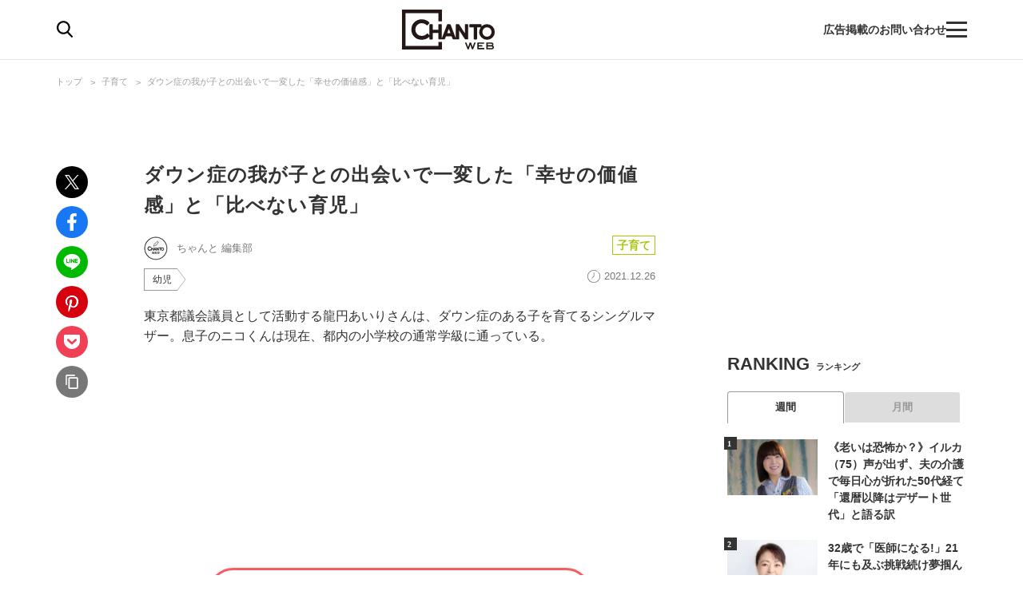

--- FILE ---
content_type: application/javascript
request_url: https://html-load.com/script/chanto.jp.net.js?hash=-1866409205
body_size: 139281
content:
// 
!function(){function a1a(t,e){const n=a1P();return(a1a=function(t,e){return n[t-=289]})(t,e)}function a1P(){const t=["MatchOnce","_WEBDRIVER_ELEM_CACHE","String or url() is expected","originalLine"," | value: ","wrong googletag.pubads()","longestMatch","remove","stopPropagation","Token","none|[<number>|<percentage>]{1,3}","/negotiate/v2/image?width=","encodedBodySize","geniee-prebid","MSG_SYN","rightComparison","Map","mode","MG96dXBrcng2cWp3bnlnbDM0bTdpOXRoMWY4djJiZWM1","recovery_started","charCode","text-ad-links","versions","scroll-position|contents|<custom-ident>","Terminate - empty profile","Too many inventory failures - ","declarationList","/inventory?host=","readSequence","skipWs","atrulePrelude","outerHeight","{-token","w = window.parent.parent;","decorator","comment-token","left",", elapsed: ","$cdc_asdjflasutopfhvcZLmcf","[<integer>&&<symbol>]#","?version=","findLast","repeating-conic-gradient( [from <angle>]? [at <position>]? , <angular-color-stop-list> )","as_modal_loaded","none|[underline||overline||line-through||blink]|spelling-error|grammar-error","filter:","rex","element-not-selector","out_of_page","_sourcesContents","innerHTML","Lexer matching doesn't applicable for custom properties"," not an object","shouldApplyGdpr","ops","reduce","syntax","'progid:' [<ident-token> '.']* [<ident-token>|<function-token> <any-value>? )]","<number>","<transform-function>+","<single-animation-fill-mode>#","compareByOriginalPositions","</pre>","Nm52OGNqZ3picXMxazQ5d2x4NzUzYWU=","translateX( <length-percentage> )","<position>#","<html","max( <calc-sum># )","jkl","[<'animation-range-start'> <'animation-range-end'>?]#","AccentColor|AccentColorText|ActiveText|ButtonBorder|ButtonFace|ButtonText|Canvas|CanvasText|Field|FieldText|GrayText|Highlight|HighlightText|LinkText|Mark|MarkText|SelectedItem|SelectedItemText|VisitedText","At-rule `@","closest","<single-animation>#","Generic","singleNodeValue","/cdn/adx/open/integration.html","__uspapiLocator","eatIdent","Property","[recoverTcfCMP] __tcfloaded_cache miss. Loading...","ACK_INVISIBLE","<'column-rule-width'>||<'column-rule-style'>||<'column-rule-color'>","analytics","<legacy-device-cmyk-syntax>|<modern-device-cmyk-syntax>","(prefers-color-scheme: light)","HTMLMetaElement","internet_explorer","computeSourceURL","unit","<box>|border|text","adms","dable-tdn","indiatimes.com","none|railed","setProperty","<percentage>|<length>","filter","azk2WUsodi8mSUNtR0IJNWJ6YT9IY1BfMVcgcVJvQS49Cg==","JSON","__driver_unwrapped","<paint>","<svg-length>","[<geometry-box>|no-clip]#","bTg5NjFxd3pnaHUyN3hlb2FwbjNrNWlsdnJmamM0c3l0MA==","` should contain a prelude","<length>|auto","auto|fixed","body > a > div > div > img","mustIncludeStrings","[recoverTcfCMP] __tcfloaded_cache set. Value: ","Integer is expected","getUserIds","debug","joinAdInterestGroup","[<length-percentage>|top|center|bottom]#","List<","XncgVl8xcWs2OmooImc+aSVlfEwyY0k=","closest-side|closest-corner|farthest-side|farthest-corner|sides","caption|icon|menu|message-box|small-caption|status-bar","googletag cmd unshift failed : ","Bad value `","[recoverTcfCMP] __tcfloaded_cache hit. Value: ","Unexpected end of input","<'top'>{1,2}","isEmpty","viewport_document","not <media-in-parens>","insertData","f8d5326a","Css","text/html","script_onerror","Document_querySelector","mustExcludeStrings","<'-ms-scroll-snap-type'> <'-ms-scroll-snap-points-y'>","skewY( [<angle>|<zero>] )","<family-name>#","WEVRNSU8Sl9oIy4wZj92ZUs6ewlDdXRqYEJQOE5HVWIp","none|<image>|<mask-source>","auto|never|always|<absolute-size>|<length>","dVY2fSlRJz9Ee1NlQU1YNDtFZg==","https:","originalPositionFor","spawn","https://s.html-load.com","percentage-token","Unknown node type `","ms. Setting timeout to ","string-try-catch","DOMParser","none|[ex-height|cap-height|ch-width|ic-width|ic-height]? [from-font|<number>]","tokenBefore","is_brave","inventories","[<line-names>? [<fixed-size>|<fixed-repeat>]]* <line-names>? <auto-repeat> [<line-names>? [<fixed-size>|<fixed-repeat>]]* <line-names>?","feature","Wrong node type `","visibility","max","MAIN","728px","Destroying blocked slots : ","defineSlot","declaration","insertAfter","text_ad","insertRule","stopImmediatePropagation","region","fields","body > a > div > div > div","nthChildOf","none|[weight||style||small-caps||position]","/negotiate/v4/script?passcode=","as_"," > div { justify-content:center; } #","<integer>|auto","auto|text|none|contain|all","none|<shadow-t>#","timesofindia.indiatimes.com","sequentum","alpha|luminance|match-source","windowExternal","Position rule '","<family-name>","https://report.error-report.com/modal?eventId=&error=","Function","insertImpl","delete","profile.shouldApplyGdpr","umogames.com","body > div > span > div > iframe","normal|<string>","relevantmagazine.com","document.classList.remove not work",".workers.dev","filterExpression","matchType","none|<url>","center|start|end|flex-start|flex-end","window.parent.parent.apstag.runtime.callCqWrapper","<unknown>","<'align-self'>|anchor-center","exec","border-box|content-box|margin-box|padding-box","><head><script>","recovery_loaded_time","GeneralEnclosed","N3o+Z317L1cjYGNbWlQmc0k8Mi1oYUtYWW4Kbyl4U0ZB","x-frame-width","step-start|step-end|steps( <integer> [, <step-position>]? )","v20250731","<-webkit-gradient()>|<-legacy-linear-gradient>|<-legacy-repeating-linear-gradient>|<-legacy-radial-gradient>|<-legacy-repeating-radial-gradient>","leboncoin.fr","css","stringify","Field `","<combinator>? <complex-real-selector>","getAtruleDescriptor","ACK","blob:","var( <custom-property-name> , <declaration-value>? )","position:relative;align-items:center;display:flex;","isUnregistered","getElementsByTagName","none|<length-percentage> [<length-percentage> <length>?]?","getContext","lookupType","call","textContent"," daum[ /]| deusu/| yadirectfetcher|(?:^|[^g])news(?!sapphire)|(?<! (?:channel/|google/))google(?!(app|/google| pixel))|(?<! cu)bots?(?:\\b|_)|(?<!(?:lib))http|(?<![hg]m)score|@[a-z][\\w-]+\\.|\\(\\)|\\.com\\b|\\btime/|^<|^[\\w \\.\\-\\(?:\\):]+(?:/v?\\d+(?:\\.\\d+)?(?:\\.\\d{1,10})*?)?(?:,|$)|^[^ ]{50,}$|^\\d+\\b|^\\w*search\\b|^\\w+/[\\w\\(\\)]*$|^active|^ad muncher|^amaya|^avsdevicesdk/|^biglotron|^bot|^bw/|^clamav[ /]|^client/|^cobweb/|^custom|^ddg[_-]android|^discourse|^dispatch/\\d|^downcast/|^duckduckgo|^facebook|^getright/|^gozilla/|^hobbit|^hotzonu|^hwcdn/|^jeode/|^jetty/|^jigsaw|^microsoft bits|^movabletype|^mozilla/5\\.0\\s[a-z\\.-]+$|^mozilla/\\d\\.\\d \\(compatible;?\\)$|^mozilla/\\d\\.\\d \\w*$|^navermailapp|^netsurf|^offline|^owler|^php|^postman|^python|^rank|^read|^reed|^rest|^rss|^snapchat|^space bison|^svn|^swcd |^taringa|^thumbor/|^track|^valid|^w3c|^webbandit/|^webcopier|^wget|^whatsapp|^wordpress|^xenu link sleuth|^yahoo|^yandex|^zdm/\\d|^zoom marketplace/|^{{.*}}$|adscanner/|analyzer|archive|ask jeeves/teoma|bit\\.ly/|bluecoat drtr|browsex|burpcollaborator|capture|catch|check\\b|checker|chrome-lighthouse|chromeframe|classifier|cloudflare|convertify|crawl|cypress/|dareboost|datanyze|dejaclick|detect|dmbrowser|download|evc-batch/|exaleadcloudview|feed|firephp|functionize|gomezagent|headless|httrack|hubspot marketing grader|hydra|ibisbrowser|images|infrawatch|insight|inspect|iplabel|ips-agent|java(?!;)|jsjcw_scanner|library|linkcheck|mail\\.ru/|manager|measure|neustar wpm|node|nutch|offbyone|optimize|pageburst|pagespeed|parser|perl|phantomjs|pingdom|powermarks|preview|proxy|ptst[ /]\\d|reputation|resolver|retriever|rexx;|rigor|rss\\b|scanner\\.|scrape|server|sogou|sparkler/|speedcurve|spider|splash|statuscake|supercleaner|synapse|synthetic|tools|torrent|trace|transcoder|url|virtuoso|wappalyzer|webglance|webkit2png|whatcms/|zgrab","<string> [<integer>|on|off]?","Blocked ","Brackets","lab( [<percentage>|<number>|none] [<percentage>|<number>|none] [<percentage>|<number>|none] [/ [<alpha-value>|none]]? )","protectCss","nextNonWsCode","<'pause-before'> <'pause-after'>?","Identifier or parenthesis is expected","string-api","UUNBQlYiXSMwamImV282dDpVdWlIZzFyUEQ0JSlSbE5rLQ==","recovery_inventory_insert","7Y6Y7J207KeA66W8IOu2iOufrOyYpOuKlCDspJEg66y47KCc6rCAIOuwnOyDne2WiOyKteuLiOuLpC4g7J6Q7IS47ZWcIOuCtOyaqeydhCDrs7TroKTrqbQgJ+2ZleyduCfsnYQg7YG066at7ZWY7IS47JqULg==","unsafe|safe","auto|thin|none","[recovery] __tcfapi addEventListener","cmVzZXJ2ZWQyT3V0cHV0","parent_before","none|left|right|both|inline-start|inline-end","sqrt( <calc-sum> )","<'margin-top'>","send"," used broken syntax definition ","MatchOnceBuffer","sources","useragent","Too many hex digits","Number","rch","is_acceptable_ads_blocked","<single-transition>#","<image>","consents","uBlock Origin","SyntaxMatchError","contentAreaSelectors","__selenium_unwrapped","linear-gradient( [[<angle>|to <side-or-corner>]||<color-interpolation-method>]? , <color-stop-list> )","-moz-ButtonDefault|-moz-ButtonHoverFace|-moz-ButtonHoverText|-moz-CellHighlight|-moz-CellHighlightText|-moz-Combobox|-moz-ComboboxText|-moz-Dialog|-moz-DialogText|-moz-dragtargetzone|-moz-EvenTreeRow|-moz-Field|-moz-FieldText|-moz-html-CellHighlight|-moz-html-CellHighlightText|-moz-mac-accentdarkestshadow|-moz-mac-accentdarkshadow|-moz-mac-accentface|-moz-mac-accentlightesthighlight|-moz-mac-accentlightshadow|-moz-mac-accentregularhighlight|-moz-mac-accentregularshadow|-moz-mac-chrome-active|-moz-mac-chrome-inactive|-moz-mac-focusring|-moz-mac-menuselect|-moz-mac-menushadow|-moz-mac-menutextselect|-moz-MenuHover|-moz-MenuHoverText|-moz-MenuBarText|-moz-MenuBarHoverText|-moz-nativehyperlinktext|-moz-OddTreeRow|-moz-win-communicationstext|-moz-win-mediatext|-moz-activehyperlinktext|-moz-default-background-color|-moz-default-color|-moz-hyperlinktext|-moz-visitedhyperlinktext|-webkit-activelink|-webkit-focus-ring-color|-webkit-link|-webkit-text","URLSearchParams","https://html-load.com","tokenType","Parse error: ","[[left|center|right|top|bottom|<length-percentage>]|[left|center|right|<length-percentage>] [top|center|bottom|<length-percentage>]|[center|[left|right] <length-percentage>?]&&[center|[top|bottom] <length-percentage>?]]","Atrule","Window_requestIdleCallback","NzRoZnZidGNqMmVyb2EwdWw1Nnl3M2lucXhrZ3A5bTF6cw==","<'-ms-scroll-snap-type'> <'-ms-scroll-snap-points-x'>","BatteryManager","matrix( <number>#{6} )","[native code]","<feature-value-block>+","AnPlusB","usedJSHeapSize","parse","contentDocument","Condition","none|strict|content|[[size||inline-size]||layout||style||paint]","startLine","<'margin-inline'>","27d518f0","flags","Negotiate async ads retry(","as_session_id","Scheduler Terminated with unexpected error: ","frame","[discretionary-ligatures|no-discretionary-ligatures]","normal||[size|inline-size]","sourcesContent","auto|bullets|numbers|words|spell-out|<counter-style-name>","setHTMLUnsafe","ray( <angle>&&<ray-size>?&&contain?&&[at <position>]? )","selector","Performance.network","auto|stable&&both-edges?","N3k6eDIxOF1VI05DfW5XYU1Te0w=","true",'<pre style="margin:0;padding:0;font-size:10px;line-height: 1em;color:black;">',"data-skip-protect-name","combo","isRemoved","none|in-flow|all","ignore|stretch-to-fit","<font-weight-absolute>{1,2}","Feature","Failed to get key from: ","clearOriginJoinedAdInterestGroups","window.parent.parent.confiant.services().onASTAdLoad","<absolute-size>|<relative-size>|<length-percentage>","<string>|<image>|<custom-ident>","_selenium","[recoverTcfCMP] start","coachjs","normal|[<number> <integer>?]","scrollHeight","Url or Function is expected","fromCodePoint","attributionsrc","normal|reverse|alternate|alternate-reverse","align-items","matchDeclaration","<media-query-list>","cqi","webkitResolveLocalFileSystemURL","Negotiate v4 completed in ","[proportional-nums|tabular-nums]","whitespace-token","/iu3","auto|balance|stable|pretty","<'min-width'>","', '*')<\/script>","` in `","ME5tfXViQzlMNmt7Nygibng+cz1Lb11JQncveVNnZiVX","__uspapi","else","getBoundingClientRect","error on googletag.pubads()","dump","flex-direction","scanNumber","` node type definition","'[' <custom-ident>* ']'","none|<single-transition-property>#","url-not-matched","!(function(){","removeAttribute","cmpStatus","Expect a number","start|end|center|stretch","<'border-bottom-right-radius'>","location","close-error-report","inline-block|inline-list-item|inline-table|inline-flex|inline-grid","last_bfa_at","idx","none|<image>","ChromeDriverw","errorTrace signal unexpected behaviour","Worker","toLowerCase","div","})()","window.external is undefined","decodeURIComponent","not <supports-in-parens>|<supports-in-parens> [and <supports-in-parens>]*|<supports-in-parens> [or <supports-in-parens>]*","CDO","getArg","eX1YV11PJkdsL0N0KXNZQjgtYkY0UgpEJ3BTRTBcdS5aUA==","marker-end","decodeUrl","auto|<svg-length>","<target-counter()>|<target-counters()>|<target-text()>","prebid","writeln","!self","source","initInventoryFrame","<single-animation-play-state>#","ABCDEFGHIJKLMNOPQRSTUVWXYZabcdefghijklmnopqrstuvwxyz0123456789+/","normal|[<numeric-figure-values>||<numeric-spacing-values>||<numeric-fraction-values>||ordinal||slashed-zero]","edgios","class extends self.XMLHttpRequest","ui-serif|ui-sans-serif|ui-monospace|ui-rounded","left|right|none|inline-start|inline-end","pow( <calc-sum> , <calc-sum> )","<length>|<percentage>","isElementVisibilityHidden","none|<length>","naturalWidth","revokeObjectURL","passcode","Class extends value ","<'-ms-content-zoom-limit-min'> <'-ms-content-zoom-limit-max'>","append","normal|text|emoji|unicode","dzFHcD4weUJgNVl0XGU0Ml1eQzNPVVhnYiBufWEnVGZxew==","normal|<length>","closest-side|farthest-side|closest-corner|farthest-corner|<length>|<length-percentage>{2}","eDUwdzRvZTdjanpxOGtyNmk5YWZ0MnAxbmd1bG0zaHlidg==","Node_insertBefore","Error","text_ads","host","setAttributeNS","<bg-size>#","checkAtrulePrelude","visible|hidden","deep","[<image>|<string>] [<resolution>||type( <string> )]","matchMedia","[center|[[left|right|x-start|x-end]? <length-percentage>?]!]#","Brian Paul","inset( <length-percentage>{1,4} [round <'border-radius'>]? )","appendList","height","<dashed-ident>","MSG_ACK","middle","srcdoc","ident-token","fixed","Spaces","offset","tcloaded","this.href='https://paid.outbrain.com/network/redir","navigator.mimeTypes is undefined","import","NodeList","innerWidth","atan( <calc-sum> )","3rd-party xhr unexpected response","job","s.amazon-adsystem.com","padding-left","rgb( <percentage>{3} [/ <alpha-value>]? )|rgb( <number>{3} [/ <alpha-value>]? )|rgb( <percentage>#{3} , <alpha-value>? )|rgb( <number>#{3} , <alpha-value>? )","UserAgent","enjgioijew","dppx","<'position-try-order'>? <'position-try-fallbacks'>","getGPPData","as_apply","Inventory(","sentrySampleRatio","<calc-product> [['+'|'-'] <calc-product>]*","webdriverio","selenium","botKind","auto|none|<dashed-ident>|<scroll()>|<view()>","[<length-percentage>|left|center|right] [<length-percentage>|top|center|bottom]?","Failed to detect bot","normal|<length-percentage>","[<position> ,]? [[[<-legacy-radial-gradient-shape>||<-legacy-radial-gradient-size>]|[<length>|<percentage>]{2}] ,]? <color-stop-list>","ignoreInvalidMapping","Integrity check failed: ","<\/script>","initial","18840LAjPfQ","url-equal","position","adshield-native","(E2) Invalid protect url: ","<media-query>#","bnh6bg==","cmVzZXJ2ZWQx","<'left'>","quizlet.com","[<filter-function>|<url>]+","__webdriverFunc","classList","ports","normal|allow-discrete","normal|[<east-asian-variant-values>||<east-asian-width-values>||ruby]","<length-percentage>{1,2}","protocol","teads","port1","every","https://static.criteo.net/js/ld/publishertag.prebid.js","Forward report url to engineers","prevUntil","<frequency>|<percentage>","drop-shadow( <length>{2,3} <color>? )","__lastWatirConfirm","cef","content_ad"," is blocked","ms, passcode: ","<'inset-inline-end'>","json.parse","sizes","scrolling","none|blink","<html ","nowrap|wrap|wrap-reverse","aTtVaidbPHciRFQwbFpMZ1M4ZiNoeHNNVn10eTpFLSlg","<generic>","memory","querySelector","event_sample_ratio","scheduler unhandled exception - ","blockIVT"," failed: ","replace|add|accumulate","dvmin","path","for","isBlocked","encodeUrl","isBalanceEdge","323012MKAMFl","__driver_evaluate","trident","<complex-real-selector-list>",". Please enable 3rd-party image loading.","var(","auto|start|end|center|baseline|stretch","Selector is expected","only","throw","createElement","FeatureRange","cfdc6c77","MzZxejBtdjl0bmU3a3dyYTVpMXVqeDI4b3lmc3BjZ2xoNA==","<transition-behavior-value>#","0d677ebc-1f69-4f65-bda7-2e402eb202d5","visible|hidden|collapse","Invalid protect url prefix: ","x-frame-height","blN5TkRHJ01qL288VSBsIlFFa21pWDJIe1pZSmg0JT1f","closest-side|closest-corner|farthest-side|farthest-corner|contain|cover","getPropertyValue","try-catch","Operator","abTest","a3luYg==","<mask-layer>#","normal|stretch|<baseline-position>|[<overflow-position>? <self-position>]","replaceScriptElementAsync","rawMessage","addType_","no purpose 1 consent","<grid-line> [/ <grid-line>]{0,3}","getSizes","performance","readyState","ghi","getConfig","<repeat-style>#","[recoverTcfCMP] tcf is already loaded","ClassSelector","j-town.net","mezzomedia","players","auto","X2w8IFZ6cURGOjJnNjF3e2ltKCI3TEFaYS9eaiVcJ0s/","Failed to load 3rd-party image: ","atob","cross-fade( <cf-mixing-image> , <cf-final-image>? )","MessageEvent","iframe ready deadline exceeded","&error=","whatcardev.haymarket.com","cssWideKeywords","iframe.contentDocument or contentWindow is null","clearTimeout","none|<transform-list>","calc(","eTkzcmZ0czdseHE4dmtnamVuNW0waTZ3emhhcDF1Y2Iybw==","consumeUntilBalanceEnd","findDeclarationValueFragments","circle( [<shape-radius>]? [at <position>]? )","xPath","appendChild","transferSize","requestNonPersonalizedAds","<counter-style-name>","url-not-equal","none|repeat( <length-percentage> )","rotate( [<angle>|<zero>] )","substringToPos","Apple","/pagead/drt/ui","VW4gcHJvYmzDqG1lIGVzdCBzdXJ2ZW51IGxvcnMgZHUgY2hhcmdlbWVudCBkZSBsYSBwYWdlLiBWZXVpbGxleiBjbGlxdWVyIHN1ciBPSyBwb3VyIGVuIHNhdm9pciBwbHVzLg==","<noscript>","pending","lookupNonWSType","none|auto|<percentage>","blocked_filters","https://pagead2.googlesyndication.com/pagead/js/adsbygoogle.js","SYN_URG","[AdBlockDetector] Cosmetic adblock detected","[<age>? <gender> <integer>?]","<'width'>","scaleZ( [<number>|<percentage>] )","recover_cmp_region","idFilter","window"," is expected","toSetString","scheme","Parentheses","gecko","charCodeAt","bidsBackHandler","<'inset-block-start'>","adshield","<'rest-before'> <'rest-after'>?","browserEngineKind","searchParams","channel","nullable","systemLanguage","repeating-linear-gradient( [<angle>|to <side-or-corner>]? , <color-stop-list> )","auto|avoid|always|all|avoid-page|page|left|right|recto|verso|avoid-column|column|avoid-region|region","gpt-clickio","<string>|<custom-ident>+","cWJ1dw==","isOriginalCmpBlocked","as_inmobi_cmp_id","column","<shape-box>|fill-box|stroke-box|view-box","skipValidation","generic( kai )|generic( fangsong )|generic( nastaliq )","none|<filter-function-list>","port","(-token","run","lines","<style-condition>|<style-feature>","Blocked prebid request error for ","src","clear|copy|source-over|source-in|source-out|source-atop|destination-over|destination-in|destination-out|destination-atop|xor","auto|from-font|<length>|<percentage>","<ident-token> : <declaration-value>? ['!' important]?","nhn","getElementsByClassName","auto|<length>|<percentage>|min-content|max-content|fit-content|fit-content( <length-percentage> )|stretch|<-non-standard-size>","[[<'font-style'>||<font-variant-css2>||<'font-weight'>||<font-width-css3>]? <'font-size'> [/ <'line-height'>]? <'font-family'>#]|<system-family-name>|<-non-standard-font>","ariaLabel"," result: ","table-row-group|table-header-group|table-footer-group|table-row|table-cell|table-column-group|table-column|table-caption|ruby-base|ruby-text|ruby-base-container|ruby-text-container","Function name must be `url`","gamezop.com",'"<", ">", "=" or ")"',"attachShadow","em1wYw==","[none|<single-transition-property>]||<time>||<easing-function>||<time>||<transition-behavior-value>","none|<offset-path>||<coord-box>","auto|crisp-edges|pixelated|optimizeSpeed|optimizeQuality|<-non-standard-image-rendering>","Profile","cnlwYQ==","calledSelenium","video negotiation is not completed, but it is skipped as it is unclear to show up BFA","driver","none|<custom-ident>","getAttributeKeys","token","__selenium_evaluate","scope","<hex-color>|<color-function>|<named-color>|<color-mix()>|transparent","none|<track-list>|<auto-track-list>","return this","tan( <calc-sum> )","toArray","iframe negotiate msg: ","Blocked interstial slot define:","reduceRight","toLog","CanvasCaptureMediaStream","` for `visit` option (should be: ","rem( <calc-sum> , <calc-sum> )","initMain","bhg.com","as-extra","profile.recoverCMP","Ratio","(prefers-color-scheme: dark)","item doesn't belong to list","generated","Unexpected combinator","<an-plus-b>|even|odd","visibility:","asin( <calc-sum> )","ssmas","removed","Element_attributes","result","[<bg-layer> ,]* <final-bg-layer>","_isTcfNeeded","tag","preconnect","-webkit-calc(","banner-ad","chained|none","reversed( <counter-name> )","domain switched","parseWithFallback","scroll( [<axis>||<scroller>]? )","gpt-firstimpression","targeting","<'margin'>","createItem","even","Hex digit or question mark is expected","ltr|rtl","Matching for a tree with var() is not supported","pos","safari/firefox iframe timeout","\n  ","marker-mid","N3VpbDVhM2d4YnJwdHZqZXltbzRjMDl3cXpzNjgybmYx","gecko/",", y: ","grad","<number-zero-one>","pub_300x250m","auto|after","ODk1dDdxMWMydmVtZnVrc2w2MGh5empud28zNGJ4cGdp","rotateZ( [<angle>|<zero>] )","jump-start|jump-end|jump-none|jump-both|start|end","content-box|padding-box|border-box|fill-box|stroke-box|view-box","userLanguage","forceBraces","hasAttribute","normal|<feature-tag-value>#","none|<filter-function-list>|<-ms-filter-function-list>","prepend","originalHostname","botd timeout","callback","removeProperty","/filter-fingerprint","_version","getSlotId","&domain=","flex","Timed out waiting for consent readiness","[above|below|right|left]? <length>? <image>?","Terminate - not allowed running in iframe","traffective","setPrototypeOf","parent_after",'SourceMapGenerator.prototype.applySourceMap requires either an explicit source file, or the source map\'s "file" property. Both were omitted.',"<geometry-box>#","https://img-load.com","UWpeIE5DVXY1NGxlIlZNbV8zMEdM","transparent|aliceblue|antiquewhite|aqua|aquamarine|azure|beige|bisque|black|blanchedalmond|blue|blueviolet|brown|burlywood|cadetblue|chartreuse|chocolate|coral|cornflowerblue|cornsilk|crimson|cyan|darkblue|darkcyan|darkgoldenrod|darkgray|darkgreen|darkgrey|darkkhaki|darkmagenta|darkolivegreen|darkorange|darkorchid|darkred|darksalmon|darkseagreen|darkslateblue|darkslategray|darkslategrey|darkturquoise|darkviolet|deeppink|deepskyblue|dimgray|dimgrey|dodgerblue|firebrick|floralwhite|forestgreen|fuchsia|gainsboro|ghostwhite|gold|goldenrod|gray|green|greenyellow|grey|honeydew|hotpink|indianred|indigo|ivory|khaki|lavender|lavenderblush|lawngreen|lemonchiffon|lightblue|lightcoral|lightcyan|lightgoldenrodyellow|lightgray|lightgreen|lightgrey|lightpink|lightsalmon|lightseagreen|lightskyblue|lightslategray|lightslategrey|lightsteelblue|lightyellow|lime|limegreen|linen|magenta|maroon|mediumaquamarine|mediumblue|mediumorchid|mediumpurple|mediumseagreen|mediumslateblue|mediumspringgreen|mediumturquoise|mediumvioletred|midnightblue|mintcream|mistyrose|moccasin|navajowhite|navy|oldlace|olive|olivedrab|orange|orangered|orchid|palegoldenrod|palegreen|paleturquoise|palevioletred|papayawhip|peachpuff|peru|pink|plum|powderblue|purple|rebeccapurple|red|rosybrown|royalblue|saddlebrown|salmon|sandybrown|seagreen|seashell|sienna|silver|skyblue|slateblue|slategray|slategrey|snow|springgreen|steelblue|tan|teal|thistle|tomato|turquoise|violet|wheat|white|whitesmoke|yellow|yellowgreen","comma-token","BotDetector.detect can't be called before BotDetector.collect","Selector","firefox_etp_enabled","defineOutOfPageSlot","gpt-nextmillennium","PerformanceResourceTiming","<'margin-block-start'>","odd","[Bot] bot UA detected, ua=","<single-animation-iteration-count>#","[object Reflect]","j7p.jp","setIsTcfNeeded","selectors","<image>|<color>","window.parent.document.domain;","anchor( <anchor-element>?&&<anchor-side> , <length-percentage>? )","<number>|<percentage>|none","__esModule","gpt-funke","Bad syntax reference: ","Identifier, string or comma is expected","fuse","ADNXSMediation","margin-bottom","__tcfapi","IntersectionObserverEntry","cWdwazM3NW50bDhqdzlybXgyaTBoYzF6dXY0b2J5NnNlZg==","output","https://07c225f3.online","Terminate - memory limit threshold","newsinlevels.com","as_key","attributes","normal|embed|isolate|bidi-override|isolate-override|plaintext|-moz-isolate|-moz-isolate-override|-moz-plaintext|-webkit-isolate|-webkit-isolate-override|-webkit-plaintext",'style="background-color: ',"normal|none|[<content-replacement>|<content-list>] [/ [<string>|<counter>]+]?","status","not <query-in-parens>|<query-in-parens> [[and <query-in-parens>]*|[or <query-in-parens>]*]","rad","AtKeyword","Semicolon or block is expected","HTMLScriptElement","getLocationRange","inline|block|horizontal|vertical","acceptableAdsBait","tagNameFilter","Profile is null or undefined","auto|avoid|avoid-page|avoid-column|avoid-region","cursor","LklwPnN6SjhFd2FoWU0vdjt5S2M9ZgooW19UIHEzbk9T","<length>|<percentage>|auto","balance","normal|sub|super","Identifier or asterisk is expected","`, expected `",'<\/script><script src="',"isLoaded","true|false","none|<integer>","children","<'max-width'>","Hex digit is expected","XMLHttpRequest.onreadystatechange","defineProperties","__webdriver_evaluate","xhr_defer","forEachRight","CSSStyleDeclaration.set/get/removeProperty","<fixed-breadth>|minmax( <fixed-breadth> , <track-breadth> )|minmax( <inflexible-breadth> , <fixed-breadth> )","dmtkcw==","[none|<custom-ident>]#","meta","slimerjs","__as_rej","aXp4c29tcWgzcDhidmdhNDl3N2Z5MnRsdWM2ZTVuMDFy","butt|round|square","( <declaration> )","https://t.html-load.com","lookupOffset","__fxdriver_unwrapped","../","[<display-outside>||<display-inside>]|<display-listitem>|<display-internal>|<display-box>|<display-legacy>|<-non-standard-display>","checkAtruleName","enliple","<'opacity'>","Maximum iteration number exceeded (please fill an issue on https://github.com/csstree/csstree/issues)","reserved2","aria-label","important","hoyme.jp","tokenIndex","ac-","stack","can't access user-agent","[<length>|<percentage>]{1,4}","[<counter-name> <integer>?]+|none","af8d5326","URL","collapse|discard|preserve|preserve-breaks|preserve-spaces|break-spaces","inmobi","inherit","display:inline-block; width:300px !important; height:250px !important; position: absolute; top: -10000px; left: -10000px; visibility: visible","Element","ab43d8d5","OutOfPageFormat","isDelim","device-cmyk( <number>#{4} )","<supports-condition>","frameStatus:failed"," cmp...","normal|break-all|keep-all|break-word|auto-phrase","[<length>{2,3}&&<color>?]","sessionStorage","walk","replace","setPAAPIConfigForGPT","includes","https://fb2.html-load.com","prev",".start",'":", ',"getAtrulePrelude","ybar","[Bot] bot detected, botKind=","matchRef","atrules","data:","Array","dvi","<custom-property-name>","NFdCXTM+CW89bk12Y0thd19yVlI3emxxbSlGcGA6VGdPJw==","code","_sorted","aXRoYw==","Firefox/","img_","[lining-nums|oldstyle-nums]","doctype","b2lscjg3dDZnMXFiejVlZjRodnB5Y3VqbXgzbndzMDJrOQ==","getEntriesByType","version","gptDisabled","a2AoNTl3aikie2c+c1xvNlRpQXgKTFA/cWFwdDBdLUl5ZQ==","active","( <style-condition> )|( <style-feature> )|<general-enclosed>","function-token","height:    600px; position: sticky; top: 20px; display: block; margin-top: 20px; margin-right: 10px;","start|end|center|justify|distribute","adfit","logicieleducatif.fr","fetchLater","repeat-x|repeat-y|[repeat|space|round|no-repeat]{1,2}","<'row-gap'> <'column-gap'>?","document.getElementById","create","auto|both|start|end|maximum|clear","admiral","__webdriver_unwrapped","c3hwMlc5IC0zT25TJjdIPXJWNEQ7VFthdyFdTUFJL31MbA==","top","recognizer","__webdriver_script_fn","image( <image-tags>? [<image-src>? , <color>?]! )","[normal|small-caps]","Failed to load website due to adblock: ","dable","innerHeight","shouldPageviewOnUrlChange","connection","sent","tokenCount","window.external.toString is not a function","domAutomationController","fminer","slice","scanWord","'[' <wq-name> ']'|'[' <wq-name> <attr-matcher> [<string-token>|<ident-token>] <attr-modifier>? ']'","margin: 0; padding: 0;","attr( <attr-name> <type-or-unit>? [, <attr-fallback>]? )","cookie","Window_setTimeout","mod( <calc-sum> , <calc-sum> )","MessagePort","https://html-load.cc","]-token","QiBjMQkzRlklPGZfYjJsdV44Wk5DeiNHJ3ZXTTdyJlE9","get","AtrulePrelude","element( <custom-ident> , [first|start|last|first-except]? )|element( <id-selector> )","runImpl","normal|[fill||stroke||markers]","JlhEX1FPaE1ybHRwUjFjNHpHClk=","Vertical line is expected","viewport","DOMParser_parseFromString","<'margin-left'>{1,2}","monitoring","ad.doorigo.co.kr","hostage","vmin","lastChild","consumeUntilSemicolonIncluded","open-quote|close-quote|no-open-quote|no-close-quote","[-token","padding|border","3rd-party fetch unexpected response",".setPAAPIConfigForGPT","as_adblock","domain switch: no src attribute","filename","all|<custom-ident>","checkPropertyName","5ab43d8d","none|<string>+","@@toPrimitive must return a primitive value.","leftComparison","scrollX","AttributeSelector","<'min-block-size'>","element-tagName","cache_is_blocking_acceptable_ads","<'margin-left'>","none|circle|disc|square","content-ad","webkitSpeechGrammar","getLastListNode","prependList","[recoverTcfCMP] ","supports(","Hyphen minus","AdShield API cmd.push","width-equal-or-less-than","Unexpected err while detecting cosmetic filter: ","auto|none|[[pan-x|pan-left|pan-right]||[pan-y|pan-up|pan-down]||pinch-zoom]|manipulation","horizontal-tb|vertical-rl|vertical-lr|sideways-rl|sideways-lr|<svg-writing-mode>","isElementDisplayNone","gpt-anymind","_names","contents|none","pluginsArray","getRandomValues","cover|contain|entry|exit|entry-crossing|exit-crossing","dmJybDRzN3U5ZjhuejVqcHFpMG13dGU2Y3loYWcxM294","infinite|<number>","ZW93NXJmbHVxOHg0emdqNzBwMTNjaTZtaDJzOXRua2Fidg==","Click","WhiteSpace","lastUrl","unshift","<declaration-value>?","initLogMessageHandler","Name is expected","<url> <decibel>?|none","custom-ident","YTI3NGJjbGp0djBvbXc2ejlnNXAxM3VzOGVraHhpcmZx","none|<position-area>","message",'iframe[name="',"normal|ultra-condensed|extra-condensed|condensed|semi-condensed|semi-expanded|expanded|extra-expanded|ultra-expanded|<percentage>","adpushup","freestar","<'border-top-color'>{1,2}","Type","link","data-","<boolean-expr[","snigel","none|[[filled|open]||[dot|circle|double-circle|triangle|sesame]]|<string>","[AdBlockDetector] page unloaded while checking acceptable ads target ","_fa_","<mask-reference>||<position> [/ <bg-size>]?||<repeat-style>||<geometry-box>||[<geometry-box>|no-clip]||<compositing-operator>||<masking-mode>","skipSC","class","start|middle|end","appVersion","input","opr","webDriver","dvh","hue-rotate( <angle> )","repeating-radial-gradient( [<ending-shape>||<size>]? [at <position>]? , <color-stop-list> )","minViewportWidth","apsEnabled","tb|rl|bt|lr","<color>&&<color-stop-angle>?","ar-v1","flow|flow-root|table|flex|grid|ruby","join","parseCustomProperty","onLoad","insertAdjacentElement","window.as_location","orientation","none|<color>|<url> [none|<color>]?|context-fill|context-stroke","generate","Y3J4bWpmN3loZ3Q2bzNwOGwwOWl2","tokenize","bind","-moz-calc(","brightness( <number-percentage> )","HTMLIFrameElement_src","NW52MWllZ3phMjY5anU4c29reTA0aDNwN3JsdGN4bWJx","then","<url>+","Unknown node type:","requestIdleCallback","DisallowEmpty","sourceRoot","space-between|space-around|space-evenly|stretch","Blocked slot define: [","document.getElementsByTagName","findAllFragments","eDVBOGhFOT0KUUcxIkN1SidvVihJKT5sYlc0RCNlIEw2","pagehide","fetch","<url>","last","gpt_loaded_time","heightEval","[center|[[top|bottom|y-start|y-end]? <length-percentage>?]!]#","Expect an apostrophe","<'flex-basis'>","ACK_VISIBLE","SelectorList","none|[fill|fill-opacity|stroke|stroke-opacity]#","!boolean-group","/negotiate/v3/iframe?passcode=","browserLanguage","https://fb.content-loader.com","v4ac1eiZr0","<'padding-left'>","nonzero|evenodd","__nightmare","3rd-party fetch error: ","start|center|space-between|space-around","installedModules","ping","unset","nextElementSibling","<number>|<dimension>|<percentage>|<calc-constant>|( <calc-sum> )","always|[anchors-valid||anchors-visible||no-overflow]","radial-gradient( [<ending-shape>||<size>]? [at <position>]? , <color-stop-list> )","--\x3e","eDxbeWtZJTEtc0s5X0MwUmFqIzhPTGxdL0h3aHFGVQkz","area","rgba(247, 248, 224, 0.5)","isAbsolute","<generic-script-specific>|<generic-complete>|<generic-incomplete>|<-non-standard-generic-family>","iframe negotiate: safari/firefox timeout configured. timeout: ","c3ZtbQ==","<counter-style-name>|symbols( )","$chrome_asyncScriptInfo","auto|sRGB|linearRGB","element-invisible-selector","iterations","[contextual|no-contextual]","prelude","<supports-decl>|<supports-selector-fn>","<length-percentage>|closest-side|farthest-side","randomUUID","Expect a keyword","nightmarejs","core-ads","<'animation-duration'>||<easing-function>||<'animation-delay'>||<single-animation-iteration-count>||<single-animation-direction>||<single-animation-fill-mode>||<single-animation-play-state>||[none|<keyframes-name>]||<single-animation-timeline>","/negotiate/v4/iframe-2nd?passcode=","country","<'flex-grow'>","root|nearest|self","XXX","start|center|end|justify","min( <calc-sum># )","Analytics.event(","resolve","saturate( <number-percentage> )","Block","android","Node_baseURI","invert(","PseudoClassSelector","consumeUntilExclamationMarkOrSemicolon","polygon( <fill-rule>? , [<length-percentage> <length-percentage>]# )","getItem","is_original_cmp_blocked","compact","a2Zwdg==","__marker","oklch( [<percentage>|<number>|none] [<percentage>|<number>|none] [<hue>|none] [/ [<alpha-value>|none]]? )","<number>|<percentage>","Failed to detect bot:",'meta[http-equiv="Content-Security-Policy"]',"-moz-repeating-linear-gradient( <-legacy-linear-gradient-arguments> )|-webkit-repeating-linear-gradient( <-legacy-linear-gradient-arguments> )|-o-repeating-linear-gradient( <-legacy-linear-gradient-arguments> )","placeholders","getTargetingKeys","Unknown feature ","[normal|<content-distribution>|<overflow-position>? [<content-position>|left|right]]#","limit","createContextualFragment","copy","slice|clone","reload","</head><body></body></html>","writable","normal|none|[<common-lig-values>||<discretionary-lig-values>||<historical-lig-values>||<contextual-alt-values>]","100%","HTMLImageElement","</p>","Percentage","reference","[none|<dashed-ident>]#","Invalid protect url: ","exportSnapshot","window.top.apstag.runtime.callCqWrapper","<'margin-inline-start'>","documentElementKeys","findLastIndex","OWptYW53eXF4MHM1NHp1dG82aA==","svmin",", Expires in: ",'"inventories"',"getAttribute","-1000px","denied","[<box>|border|padding|content|text]#","Favicon loading failed. Media negotiations will be suppressed.","_top","url-path-equal","Module","gpt-adapex","<color>{1,4}","picrew.me","data-owner","( [<mf-plain>|<mf-boolean>|<mf-range>] )","adshieldAvgRTT","[<compound-selector>? <pseudo-compound-selector>*]!","nodes","auto|start|end|left|right|center|justify","shouldReinsertByUrl","#adshield","logs","peek","normal|none|[<common-lig-values>||<discretionary-lig-values>||<historical-lig-values>||<contextual-alt-values>||stylistic( <feature-value-name> )||historical-forms||styleset( <feature-value-name># )||character-variant( <feature-value-name># )||swash( <feature-value-name> )||ornaments( <feature-value-name> )||annotation( <feature-value-name> )||[small-caps|all-small-caps|petite-caps|all-petite-caps|unicase|titling-caps]||<numeric-figure-values>||<numeric-spacing-values>||<numeric-fraction-values>||ordinal||slashed-zero||<east-asian-variant-values>||<east-asian-width-values>||ruby]","ZmthZA==","shouldNegotiateAds","load","Mozilla/5.0 (Macintosh; Intel Mac OS X 10_15_7) AppleWebKit/537.36 (KHTML, like Gecko) Chrome/139.0.0.0 Safari/537.36","svi","useractioncomplete","/ivt/detect","r script executed more than once"," node type","responseURL","<html><head></head><body></body></html>","blocked","d3IyNzV5b2dzajRrdjAzaXpjbngxdWFxYjhwZmxtNnRo","http:","vmax","<namespace-prefix>? [<string>|<url>]","TopLevelCss","ad-unit","data:text/html,","gpt-geniee","parseInt","WebKitMediaKeys","matchProperty","<'border-style'>","grayscale( <number-percentage> )","isArray","gpt-adpushup","substring","<'margin-right'>","/negotiate/v3/xhr?passcode=","urlParse","sdk_version","inset?&&<length>{2,4}&&<color>?","bTByeWlxdDgzNjJwMWZhdWxqNHpnaA==","lastScrollY","[[<integer>|infinite]{2}]#|auto","isCmpBlockedFinally","none|forwards|backwards|both","<compositing-operator>#","insertRules","ContentWindow not found","rlh","[jis78|jis83|jis90|jis04|simplified|traditional]","lch( [<percentage>|<number>|none] [<percentage>|<number>|none] [<hue>|none] [/ [<alpha-value>|none]]? )","allowRunInIframe","Date.now is not a number","is_blocking_acceptable_ads","isInRootIframe","Mismatch","[historical-ligatures|no-historical-ligatures]","number-token","cDkxdHp4NGlic2h3ZjNxeWVuNTA2dWdvMm1rdjhscmpjNw==","document.documentElement.getAttributeNames is not a function","anonymous","runAdAuction","[from-image||<resolution>]&&snap?","dvmax","[normal|<length-percentage>|<timeline-range-name> <length-percentage>?]#","&padding=","<media-in-parens> [and <media-in-parens>]+","as_window_id","_generateSourcesContent","set","<time>|<percentage>","cachedResultIsInAdIframe","content_area","<mf-name> ['<'|'>']? '='? <mf-value>|<mf-value> ['<'|'>']? '='? <mf-name>|<mf-value> '<' '='? <mf-name> '<' '='? <mf-value>|<mf-value> '>' '='? <mf-name> '>' '='? <mf-value>","relative","promise","api.reurl.co.kr","boolean-expr","[[left|center|right|span-left|span-right|x-start|x-end|span-x-start|span-x-end|x-self-start|x-self-end|span-x-self-start|span-x-self-end|span-all]||[top|center|bottom|span-top|span-bottom|y-start|y-end|span-y-start|span-y-end|y-self-start|y-self-end|span-y-self-start|span-y-self-end|span-all]|[block-start|center|block-end|span-block-start|span-block-end|span-all]||[inline-start|center|inline-end|span-inline-start|span-inline-end|span-all]|[self-block-start|self-block-end|span-self-block-start|span-self-block-end|span-all]||[self-inline-start|self-inline-end|span-self-inline-start|span-self-inline-end|span-all]|[start|center|end|span-start|span-end|span-all]{1,2}|[self-start|center|self-end|span-self-start|span-self-end|span-all]{1,2}]","read-only|read-write|read-write-plaintext-only","XHlqTUYtZiJSWwlId3hucylwSUMxPTI1OEU5NlBLOkpPCg==","sdk","<track-size>+","none|discard-before||discard-after||discard-inner","getStorageUpdates","Element_id","mousemove","Expected ","cGxiaTIxY3hmbW8zNnRuNTB1cQ==",".gamezop.com","<length>{1,2}|auto|[<page-size>||[portrait|landscape]]","responseType","pointer-events","mimeTypes","url(","<alpha-value>","Date","reserved1","dispatchEvent","auto|none|visiblePainted|visibleFill|visibleStroke|visible|painted|fill|stroke|all|inherit","cqh","forEachToken","/negotiate/v4/css?passcode=","3936132KeGOBx","windowSize","profile","gpt-vuukle","dotted|solid|space|<string>","fxios/","didomiConfig","Generator is already executing.","minmax( [<length-percentage>|min-content|max-content|auto] , [<length-percentage>|<flex>|min-content|max-content|auto] )","encodeId","yahoo-mail-v1","[normal|<baseline-position>|<content-distribution>|<overflow-position>? <content-position>]#","'.' <ident-token>","getTime","<'min-inline-size'>","consumeUntilLeftCurlyBracketOrSemicolon","AdShield API cmd","reinsert","isNaN","':' <ident-token>|':' <function-token> <any-value> ')'","chrome","auto|<time>","<track-breadth>|minmax( <inflexible-breadth> , <track-breadth> )|fit-content( <length-percentage> )","none|<shadow>#","browserKind","e|pi|infinity|-infinity|NaN","<-ms-filter-function>+","1.9.1","content","decorate","/widgets.html","pubkey","/negotiate/v4/fetch?passcode=","[<counter-name> <integer>?|<reversed-counter-name> <integer>?]+|none","startsWith","most-width|most-height|most-block-size|most-inline-size","keys","matches","dark","div#contents > span#ads","HTMLIFrameElement_contentWindow","phantomas","custom","isValidPosition","is_ads_blocked","ZnU2cXI4cGlrd2NueDFhc3RtNDc5YnZnMmV6bG8wM2h5","duration","didomi","Terminate - not apply","__sa_","fundingchoices","[<container-name>]? <container-condition>","enter","opacity( [<number-percentage>] )","-apple-system-body|-apple-system-headline|-apple-system-subheadline|-apple-system-caption1|-apple-system-caption2|-apple-system-footnote|-apple-system-short-body|-apple-system-short-headline|-apple-system-short-subheadline|-apple-system-short-caption1|-apple-system-short-footnote|-apple-system-tall-body","_ignoreInvalidMapping","window.top.document.domain;","Plus sign"," negotiation is failed but suppressed since failOnlyIf is not met","webgl","index","eXB3engydXNtOG9nNXE3NHRhbmxiNnJpM3ZjZWhqOWtmMQ==","geniee","video","followColorScheme","frameborder","getAdUnitPath","as_logs","outerHTML","none|[crop||cross]","UnicodeRange","<angle>|[[left-side|far-left|left|center-left|center|center-right|right|far-right|right-side]||behind]|leftwards|rightwards","dXl5aw==","overlay|-moz-scrollbars-none|-moz-scrollbars-horizontal|-moz-scrollbars-vertical|-moz-hidden-unscrollable","[diagonal-fractions|stacked-fractions]","_file","HTMLLinkElement","checkStructure","aXJycg==","center","<relative-selector>#","blur( <length> )","/adsid/integrator.js","content-box|padding-box|border-box","Element_innerHTML","mixed|upright|sideways","[none|<keyframes-name>]#","Scheduler Terminated with unexpected non-error instance: ",", scrollX: ","<'grid-row-gap'> <'grid-column-gap'>?","static|relative|absolute|sticky|fixed|-webkit-sticky","lvw","Nth","Document","scaleX( [<number>|<percentage>] )","<number-one-or-greater>","abs","none|element|text","adthrive","HTMLElement_style","as_didomi_cmp_id","dvb","Blob","snapInterval( <percentage> , <percentage> )|snapList( <percentage># )","e6d29821","[first|last]? baseline","content-box|border-box","hidden","descriptors","toUpperCase","coupang","parseFromString","[<url>|url-prefix( <string> )|domain( <string> )|media-document( <string> )|regexp( <string> )]#","-moz-repeating-radial-gradient( <-legacy-radial-gradient-arguments> )|-webkit-repeating-radial-gradient( <-legacy-radial-gradient-arguments> )|-o-repeating-radial-gradient( <-legacy-radial-gradient-arguments> )","Invalid base64 digit: ","Inventory.reinsert","<body","negotiate_v4_fail_test","requestBids","height-equal-or-greater-than","default","Anchor element doesn't have parent","<'border-top-style'>","external","cultureg","protect","createSingleNodeList","explicit","findIndex","[auto|<integer>]{1,3}","initial|inherit|unset|revert|revert-layer","document.querySelector","eof","midhudsonnews.com","first","adv-space","SktqJUlWels8RUgmPUZtaWN1TS46CVMteFBvWnM3CmtB","image","3rd-party xhr error","Blocked prebid request for ","cmVzZXJ2ZWQxT3V0cHV0","rotateY( [<angle>|<zero>] )","isDomainShardingEnabled","__gpp","hypot( <calc-sum># )","split","normal|ultra-condensed|extra-condensed|condensed|semi-condensed|semi-expanded|expanded|extra-expanded|ultra-expanded","onError","N2d0a3JwYzQ1bndoNmk4amZ2OTNic3lsYXFlem11Mm8xMA==","Combinator is expected","atob-btoa","isInAdIframe","<bg-image>||<bg-position> [/ <bg-size>]?||<repeat-style>||<attachment>||<box>||<box>","/negotiate/css","/cou/api_reco.php","isVisibleElement","insert","<line-width>{1,4}","inventory_name","auto|<length>","fonts.googleapis.com","document - link element","mismatchLength","Terminate - profile not found","Date.now is not a function","serif|sans-serif|cursive|fantasy|monospace","none|chained","banner_ad","getFirstListNode","data-src","isVisibleDocument","toPrimitive","getSlots","[auto|block|swap|fallback|optional]","as_backgroundColor","ADS_FRAME","lr-tb|rl-tb|tb-rl|lr|rl|tb","iframe error event","MediaSettingsRange","<header","Destroying interstitial slots : ","iframe load timeout-fetch error: ","file","matchAtruleDescriptor","marginwidth","Negotiate v4 retry(","[[left|center|right]||[top|center|bottom]|[left|center|right|<length-percentage>] [top|center|bottom|<length-percentage>]?|[[left|right] <length-percentage>]&&[[top|bottom] <length-percentage>]]","whale","eval","<type-selector>|<subclass-selector>","none|path( <string> )","samsungbrowser","from( <color> )|color-stop( [<number-zero-one>|<percentage>] , <color> )|to( <color> )","regexp-test","webkitTemporaryStorage","auto|<length-percentage>","Number sign is not allowed","url","StyleSheet","getComponents","-webkit-gradient( <-webkit-gradient-type> , <-webkit-gradient-point> [, <-webkit-gradient-point>|, <-webkit-gradient-radius> , <-webkit-gradient-point>] [, <-webkit-gradient-radius>]? [, <-webkit-gradient-color-stop>]* )","removeItem","<line-width>","auto? [none|<length>]","eventSampleRatio","Unknown property","<'min-height'>","none|<dashed-ident>#","counters( <counter-name> , <string> , <counter-style>? )","prependData","width-less-than","absolute","params","text","pubstack","!term","auto|<integer>{1,3}","<color> <color-stop-length>?","normal|<number>|<length>|<percentage>","checkAtruleDescriptorName","getServices","isActive","light","issue","onorientationchange","sping","target-counters( [<string>|<url>] , <custom-ident> , <string> , <counter-style>? )","text-ad","PEdjcE9JLwl6QVglNj85byByLmJtRlJpZT5Lc18pdjtWdQ==","KAlFSENfO3MvLldnTmZWbCB6OU1ZaFF9VGo6SkZVUykj","Failed to decode protect-url: url is empty","<'border-top-left-radius'>","<complex-selector-unit> [<combinator>? <complex-selector-unit>]*","failed","before doesn't belong to list","div#contents","originalColumn","normal|strong|moderate|none|reduced","getComputedStyle","skew( [<angle>|<zero>] , [<angle>|<zero>]? )","[csstree-match] BREAK after 15000 iterations","scrollX,Y",'function t(n,r){const c=e();return(t=function(t,e){return c[t-=125]})(n,r)}function e(){const t=["501488WDDNqd","currentScript","65XmFJPF","stack","3191470qiFaCf","63QVFWTR","3331tAHLvD","3cJTWsk","42360ynNtWd","2142mgVquH","remove","__hooked_preframe","18876319fSHirK","defineProperties","test","1121030sZJRuE","defineProperty","9215778iEEMcx"];return(e=function(){return t})()}(function(n,r){const c=t,s=e();for(;;)try{if(877771===-parseInt(c(125))/1+-parseInt(c(141))/2*(parseInt(c(126))/3)+-parseInt(c(137))/4*(-parseInt(c(139))/5)+parseInt(c(136))/6+parseInt(c(128))/7*(-parseInt(c(127))/8)+parseInt(c(142))/9*(-parseInt(c(134))/10)+parseInt(c(131))/11)break;s.push(s.shift())}catch(t){s.push(s.shift())}})(),(()=>{const e=t;document[e(138)][e(129)]();const n=Object[e(135)],r=Object.defineProperties,c=()=>{const t=e,n=(new Error)[t(140)];return!!new RegExp(atob("KChhYm9ydC1vbi1pZnJhbWUtcHJvcGVydHl8b3ZlcnJpZGUtcHJvcGVydHkpLShyZWFkfHdyaXRlKSl8cHJldmVudC1saXN0ZW5lcg=="))[t(133)](n)};Object[e(135)]=(...t)=>{if(!c())return n(...t)},Object[e(132)]=(...t)=>{if(!c())return r(...t)},window[e(130)]=!0})();',"setTargeting","text/javascript","<'background-color'>||<bg-image>||<bg-position> [/ <bg-size>]?||<repeat-style>||<attachment>||<box>||<box>","scale3d( [<number>|<percentage>]#{3} )","prototype",", fetch: ","hsl|hwb|lch|oklch","side_ad","parent","eventId=","czN6Ym85YWhnZjdsazV5MGN1bXJwcW53eDZpNGpldnQy","Combinator","googletag","Not a Declaration node","productSub","none|[x|y|block|inline|both] [mandatory|proximity]?","opacity","CSSStyleDeclaration","object-keys","<grid-line> [/ <grid-line>]?","tagName","[<line-names>|<name-repeat>]+","&height=","widthEval","mimeTypesConsistent","keepOriginalAcceptableAds","prod","condition","finally","start|center|end|baseline|stretch","Comma","nextSibling","DocumentFragment","numeric-only|allow-keywords","math-random","repeat( [<integer [1,∞]>] , [<line-names>? <fixed-size>]+ <line-names>? )","awesomium","MW53c3I3dms4ZmgwbDN1dDkyamlncXg2ejQ1Y3BibXlv","hostname","[[<url> [<x> <y>]? ,]* [auto|default|none|context-menu|help|pointer|progress|wait|cell|crosshair|text|vertical-text|alias|copy|move|no-drop|not-allowed|e-resize|n-resize|ne-resize|nw-resize|s-resize|se-resize|sw-resize|w-resize|ew-resize|ns-resize|nesw-resize|nwse-resize|col-resize|row-resize|all-scroll|zoom-in|zoom-out|grab|grabbing|hand|-webkit-grab|-webkit-grabbing|-webkit-zoom-in|-webkit-zoom-out|-moz-grab|-moz-grabbing|-moz-zoom-in|-moz-zoom-out]]","requestAnimationFrame","__webdriver_script_func","createList","data","normal|stretch|<baseline-position>|<overflow-position>? [<self-position>|left|right]|legacy|legacy&&[left|right|center]","createObjectURL","height:    250px; position: sticky; top: 20px; display: block; margin-top: 20px; margin-right: 10px;","AddMatchOnce","<frequency>&&absolute|[[x-low|low|medium|high|x-high]||[<frequency>|<semitones>|<percentage>]]","sepia( <number-percentage> )","[<length>|<number>]{1,4}","lexer","selenium-evaluate","[<line-names>? <track-size>]+ <line-names>?","rgba( <percentage>{3} [/ <alpha-value>]? )|rgba( <number>{3} [/ <alpha-value>]? )|rgba( <percentage>#{3} , <alpha-value>? )|rgba( <number>#{3} , <alpha-value>? )",".getAdserverTargeting","document.documentElement.clientWidth, clientHeight","thatgossip.com",") error","as_last_moved","add|subtract|intersect|exclude","grippers|none","srgb|srgb-linear|display-p3|a98-rgb|prophoto-rgb|rec2020","title","element-visible-selector","[normal|x-slow|slow|medium|fast|x-fast]||<percentage>","abs( <calc-sum> )","comma","<integer>","auto|normal|stretch|<baseline-position>|<overflow-position>? <self-position>","<'text-decoration-line'>||<'text-decoration-style'>||<'text-decoration-color'>||<'text-decoration-thickness'>","supports","navigator.appVersion is undefined","tokenEnd","scribd.com","minutemedia","original.line and original.column are not numbers -- you probably meant to omit the original mapping entirely and only map the generated position. If so, pass null for the original mapping instead of an object with empty or null values.","vendor","eval(atob('","none|<track-list>|<auto-track-list>|subgrid <line-name-list>?","beforeunload","<length> <length>?","adsinteractive","__webdriver_script_function","iframe negotiate: configure message timeout: ","bWlsYmAjM0JhcV07RFRWP2UuPCAmYw==","<symbol> <symbol>?","isAdblockUser","nearest|up|down|to-zero","child_last","disableNativeAds","onreadystatechange","nextUntil","[row|column]||dense","splice","<composite-style>#","_blank","[none|start|end|center]{1,2}","gpt-adshield","<bg-clip>#","Jmo8UkRzW1c+YnVrTWBjPzEpCWw=","Unsupported version: ","[[left|center|right|span-left|span-right|x-start|x-end|span-x-start|span-x-end|x-self-start|x-self-end|span-x-self-start|span-x-self-end|span-all]||[top|center|bottom|span-top|span-bottom|y-start|y-end|span-y-start|span-y-end|y-self-start|y-self-end|span-y-self-start|span-y-self-end|span-all]|[block-start|center|block-end|span-block-start|span-block-end|span-all]||[inline-start|center|inline-end|span-inline-start|span-inline-end|span-all]|[self-block-start|center|self-block-end|span-self-block-start|span-self-block-end|span-all]||[self-inline-start|center|self-inline-end|span-self-inline-start|span-self-inline-end|span-all]|[start|center|end|span-start|span-end|span-all]{1,2}|[self-start|center|self-end|span-self-start|span-self-end|span-all]{1,2}]","urlGenerate","immediate","sticky","rule","slotRequested","contentWindow","<counter()>|<counters()>","i|s","` should not contain a prelude","cmpChar","config","[<ident-token>|'*']? '|'","scroll","repeat( [<integer [1,∞]>|auto-fill] , <line-names>+ )","-ms-inline-flexbox|-ms-grid|-ms-inline-grid|-webkit-flex|-webkit-inline-flex|-webkit-box|-webkit-inline-box|-moz-inline-stack|-moz-box|-moz-inline-box","api.adiostech.com","invert( <number-percentage> )","body","<'flex-shrink'>","<image>|none","detections","<masking-mode>#","<number-percentage>{1,4}&&fill?","[auto|<length-percentage>]{1,2}","wrapper","leader( <leader-type> )","search","body > div > span","level",'","width":160,"height":600,"position":{"selector":"div#contents","position-rule":"child-0","insert-rule":[]},"original-ads":[{"selector":"div#contents > span#ads"}],"attributes":[]}]}',"Mesa OffScreen","Mozilla/5.0 (Windows NT 10.0; Win64; x64) AppleWebKit/537.36 (KHTML, like Gecko) Chrome/134.0.0.0 Safari/537.36","AdShield API","<single-animation-composition>#","FontFace","className","ar-yahoo-v1","AdShield API cmd.push result","acos( <calc-sum> )","justify-content","elapsed_time_ms","INVENTORY_FRAME","<length-percentage>|min-content|max-content|auto","width-equal-or-greater-than"," cmp inserted","inventories_key","Y29rcQ==","xyz|xyz-d50|xyz-d65","First-party image load failed","response","document.classList.contains","<percentage>","none|proximity|mandatory","evalLength","<matrix()>|<translate()>|<translateX()>|<translateY()>|<scale()>|<scaleX()>|<scaleY()>|<rotate()>|<skew()>|<skewX()>|<skewY()>|<matrix3d()>|<translate3d()>|<translateZ()>|<scale3d()>|<scaleZ()>|<rotate3d()>|<rotateX()>|<rotateY()>|<rotateZ()>|<perspective()>","pathname","leave",'<h3 style="margin:0;padding:0;font-size:12px;line-height: 1.2em;color:black;">',"isGecko","bzVoa203OHVwMnl4d3Z6c2owYXQxYmdscjZlaTQzbmNx","url-token","is_tc_string_resolved","gpt-publisher","gpt_disabled","VHg8V3xYdmN1YkN6LWVrVS8gb2lNCSY6JUlnPjJoe3Nb","insertAdjacentHTML","lastIndexOf","[<url>|<gradient>|none] [<length-percentage>{4} <-webkit-mask-box-repeat>{2}]?","onload","[<declaration>? ';']* <declaration>?","MSG_ACK_VISIBLE","syntaxStack","chromium","onParseError",".source","[<page-selector>#]?","Unknown at-rule","/npm-monitoring","[contain|none|auto]{1,2}","brave","[<angle>|<side-or-corner>]? , <color-stop-list>","auto|normal|active|inactive|disabled",'Delim "',"parseSourceMapInput","error","Yzc4NjNxYnNtd3k1NG90bmhpdjE=","contains","space-all|normal|space-first|trim-start|trim-both|trim-all|auto","NmFreWhvcjgwbTM3c2xmdzF2eHA=","HTMLVideoElement","default|none","documentElement","Negotiate async ads v4 failed: ","firstChild","textAd","<visual-box>||<length [0,∞]>","[<'outline-width'>||<'outline-style'>||<'outline-color'>]","min","child-0","RVlmP1JOMmF9V2JVNWVIX3xTdEpv","general-enclosed","destroySlots","negotiate v4 test failed: ","WwllJjVCXlc+MCMKcmJxSTd9LUF8Yw==","w = window.parent;","start|end|center|baseline|stretch",'<script src="',"intervalId","floor","IdSelector","Date.now","compareByGeneratedPositionsInflated","repeat|no-repeat|space|round","728","ABCDEFGHIJKLMNOPQRSTUVWXYZabcdefghijklmnopqrstuvwxyz","bkVlSkthLjpQe0E7eDBVTCI0J1hGbXx9d2Z2elEjN1pTKA==","initLogUploadHandler","loader","KHIlOTZqVks3e2tQCWdEaE9jRnMnMTtNIkl1UVoveXFB","isVisibleIframe"," { visibility:visible; }","url-matched","clip-path","nextCharCode","MUVIYi58dT9wKHFmUGl0eSdyNk8lCXc9XTlCSlJEOzo4aw==","Boolean","?as-revalidator=","<ray()>|<url>|<basic-shape>","selector( <complex-selector> )","[<length>|<percentage>|auto]{1,4}","img","onLine","HTMLTemplateElement","uBO:","boolean","<length>||<color>","A5|A4|A3|B5|B4|JIS-B5|JIS-B4|letter|legal|ledger","unhandled exception - ","as_version","//# sourceURL=mediation.js","[<predefined-rgb-params>|<xyz-params>]",'" is not in the set.',"adsense","document.getElementsByClassName","confirm","<declaration-value>","command","document.createElement","searchfield|textarea|push-button|slider-horizontal|checkbox|radio|square-button|menulist|listbox|meter|progress-bar|button","https://report.ad-shield.cc/","que","<single-animation-direction>#","/cgi-bin/PelicanC.dll","findValueFragments","setAttribute","<predefined-rgb> [<number>|<percentage>|none]{3}","apply","cmVzZXJ2ZWQy","normal|compact","done","auto|optimizeSpeed|optimizeLegibility|geometricPrecision","next","data-empty-class","Object"," |  ","https://qa.html-load.com","normal|light|dark|<palette-identifier>","https://c.amazon-adsystem.com/aax2/apstag.js","gpt-ima","translateZ( <length> )","Element_removeAttribute",":after","tokens","VGhlcmUgd2FzIGEgcHJvYmxlbSBsb2FkaW5nIHRoZSBwYWdlLiBQbGVhc2UgY2xpY2sgT0sgdG8gbGVhcm4gbW9yZS4=","gpt_disabled_by_missing_tcf","replaceState","Failed to decode protect-id: id is empty","as_apply_gdpr","document - find element","clearInterval","tel:","form","lastChanged","b3V0cHV0","Element not visible v2 | ","<simple-selector>#","startColumn","20030107","<media-not>|<media-and>|<media-or>|<media-in-parens>","[<string>|<url>] [layer|layer( <layer-name> )]? [supports( [<supports-condition>|<declaration>] )]? <media-query-list>?","Node_textContent","blocking_acceptable_ads","NestingSelector","script_version","lvi","IVT detection failed","auto|none|text|all","aWQ=","Terminate - not active","none|button|button-bevel|caps-lock-indicator|caret|checkbox|default-button|inner-spin-button|listbox|listitem|media-controls-background|media-controls-fullscreen-background|media-current-time-display|media-enter-fullscreen-button|media-exit-fullscreen-button|media-fullscreen-button|media-mute-button|media-overlay-play-button|media-play-button|media-seek-back-button|media-seek-forward-button|media-slider|media-sliderthumb|media-time-remaining-display|media-toggle-closed-captions-button|media-volume-slider|media-volume-slider-container|media-volume-sliderthumb|menulist|menulist-button|menulist-text|menulist-textfield|meter|progress-bar|progress-bar-value|push-button|radio|scrollbarbutton-down|scrollbarbutton-left|scrollbarbutton-right|scrollbarbutton-up|scrollbargripper-horizontal|scrollbargripper-vertical|scrollbarthumb-horizontal|scrollbarthumb-vertical|scrollbartrack-horizontal|scrollbartrack-vertical|searchfield|searchfield-cancel-button|searchfield-decoration|searchfield-results-button|searchfield-results-decoration|slider-horizontal|slider-vertical|sliderthumb-horizontal|sliderthumb-vertical|square-button|textarea|textfield|-apple-pay-button","pageview","msie","INTERSTITIAL","parseFloat","http://","-apple-system|BlinkMacSystemFont","/asn","<integer>|<length>","positions","] by [","Y3E5ODM0a2h3czJ0cmFnajdmbG55bXU=","Unexpected input","auto|<custom-ident>|[<integer>&&<custom-ident>?]|[span&&[<integer>||<custom-ident>]]","Chrome/","dggn","light|dark|<integer [0,∞]>","khz","<forgiving-selector-list>","margin-top","): ","concat",'" target="_blank" style="margin:0;font-size:10px;line-height: 1.2em;color:black;">Details</a>',"def","Range","backgroundImage","visualViewport","139341","dXk4b2EyczZnNGozMDF0OWJpcDdyYw==","gpt-tdn","<'-ms-content-zoom-snap-type'>||<'-ms-content-zoom-snap-points'>","conic-gradient( [from <angle>]? [at <position>]? , <angular-color-stop-list> )","canvas","canPlayType","<'mask-border-source'>||<'mask-border-slice'> [/ <'mask-border-width'>? [/ <'mask-border-outset'>]?]?||<'mask-border-repeat'>||<'mask-border-mode'>","Scope","webkitPersistentStorage","GET","5550410wNvrdq",".pages.dev","auto|balance",'Identifier "',"properties","selectorList","hasOwnProperty","<rgb()>|<rgba()>|<hsl()>|<hsla()>|<hwb()>|<lab()>|<lch()>|<oklab()>|<oklch()>|<color()>","none|all|<dashed-ident>#","isTcStringResolved","and","lvmax","alt","addProperty_","rtt","<number [0,∞]> [/ <number [0,∞]>]?","__proto__","ndtvprofit.com","unsortedForEach","Terminate - not registered in db","[<line-names>? [<track-size>|<track-repeat>]]+ <line-names>?","consumeFunctionName","base","element-selector","none|zoom","( <container-condition> )|( <size-feature> )|style( <style-query> )|<general-enclosed>","[[auto|<length-percentage>]{1,2}]#","<id-selector>|<class-selector>|<attribute-selector>|<pseudo-class-selector>","undefined","auto|none|scrollbar|-ms-autohiding-scrollbar","start|end|left|right|center|justify|match-parent","navigator.plugins is undefined","compareByOriginalPositionsNoSource","content|fixed","pub_300x250","isVisible","sort","target-counter( [<string>|<url>] , <custom-ident> , <counter-style>? )","findAll","Unknown type: ","tail","as_selected","HTMLSourceElement","iframe msg err: "," undefined","anymind","Py0wOHRQKEpIMUVHeyVbaiZzIiBENWs=","href","notificationPermissions","single|multiple","<'inline-size'>","eachMapping","dimension-token","cachedAt","scroll|fixed|local","document.querySelectorAll","<'list-style-type'>||<'list-style-position'>||<'list-style-image'>","tcString","isChannelConnected","script:","Too many question marks","Bad value for `","random","window.Notification is undefined","type","as_debug","allocateCursor","setItem","onmousedown","MediaQueryList","getWrapper","/analytics?host=","running|paused","snapInterval( <length-percentage> , <length-percentage> )|snapList( <length-percentage># )","Missed `structure` field in `","reason","content-visibility","normal|reset|<number>|<percentage>","closed","<'align-items'> <'justify-items'>?","opera","responseText","<url>|none","constructor","` has no known descriptors","<xyz-space> [<number>|<percentage>|none]{3}","Enum","document.head.appendChild, removeChild, childNodes","pageview_id","<feature-value-declaration>","computed","getOwnPropertyNames","clear","Must be between 0 and 63: ","cache_adblock_circumvent_score","<'caret-color'>||<'caret-shape'>","*[id]","null","5056709bPYGbW","border","<'padding-left'>{1,2}","bWFHO0ZULmUyY1l6VjolaX0pZzRicC1LVVp5PHdMCl8/","&id=","infinityfree.com","<font-stretch-absolute>","<number [0,1]>","is_admiral_active","[clip|ellipsis|<string>]{1,2}","container","_validateMapping","auto|all|none","timestamp","djlhcHlpazYyMzBqNW1sN244YnVxcmYxemdzY2V3eHQ0","none|[<'flex-grow'> <'flex-shrink'>?||<'flex-basis'>]","/negotiate/v4/image?width=","__replaced","[<length-percentage>|left|center|right]#","element out of viewable window","CSSPrimitiveValue","DOMTokenList","Not supported insert-rule | rule: ","iframe ready timeout (fetch error)","getTokenStart","json","_phantom","normal|[stylistic( <feature-value-name> )||historical-forms||styleset( <feature-value-name># )||character-variant( <feature-value-name># )||swash( <feature-value-name> )||ornaments( <feature-value-name> )||annotation( <feature-value-name> )]","document","none|ideograph-alpha|ideograph-numeric|ideograph-parenthesis|ideograph-space","getParameter","economy|exact","/health-check","WebGLRenderingContext is null","body > div > span > div","term","stroke","silent|[[x-soft|soft|medium|loud|x-loud]||<decibel>]","/negotiate/script-set-value","jsSelector","Raw","<pseudo-page>+|<ident> <pseudo-page>*","adshield-loaded","data-non-sharding","test/v1ew/failed","layer(","sendBeacon","start prebid request bidsBackHandler for ","start","image-src: display-none","deg","navigator.connection is undefined","/prebid.js","FIRST_ORDERED_NODE_TYPE","margin-left","Condition is expected","revert","interstitial","auth","auto|inter-character|inter-word|none","<'inset'>","<'inset-block'>","article","normal|break-word","<blend-mode>|plus-lighter","setTargetingForGPTAsync","translate( <length-percentage> , <length-percentage>? )","lvb","compareByGeneratedPositionsDeflated","end","iframe negotiate: onLoad, elapsed: ","https://example.com/","upload","createDescriptor","hasFocus","hashchange","normal|always","margin-right","dWwyb3cwMWo5enE1OG1mazRjdjM3YWJzeWlndGVoNnhu","<wq-name>","logs-partners.coupang.com","fGAJJ1JxajZDTldIXUk4c3g3dTNm","pop","entries","cqmax","normal|italic|oblique <angle>{0,2}","sourceContentFor","795772jcXQKU","mismatchOffset","outerWidth","normal|small-caps|all-small-caps|petite-caps|all-petite-caps|unicase|titling-caps","view( [<axis>||<'view-timeline-inset'>]? )","tunebat.com","requestIdleCallback not exists","[( <scope-start> )]? [to ( <scope-end> )]?","getCategoryExclusions","Navigator","ads-partners.coupang.com","getWindowId","none|mandatory|proximity","webGL","replaceSync","Unknown node type: ","frames","parseContext","<rectangular-color-space>|<polar-color-space>|<custom-color-space>","none","<media-not>|<media-and>|<media-in-parens>","label","@stylistic|@historical-forms|@styleset|@character-variant|@swash|@ornaments|@annotation","any","[visible|hidden|clip|scroll|auto]{1,2}|<-non-standard-overflow>","readystatechange","auto|<animateable-feature>#","notifications","clientHeight","b3U3ZXJjdnc5bDAxeWdobmZpcDY4NWJ6eHF0YWszc2ptNA==","focus/","auto|<anchor-name>","open","<declaration>","CDC","_Selenium_IDE_Recorder","[pack|next]||[definite-first|ordered]","hsla( <hue> <percentage> <percentage> [/ <alpha-value>]? )|hsla( <hue> , <percentage> , <percentage> , <alpha-value>? )","<angle>|<percentage>","ad_unit_path","male|female|neutral","none|hidden|dotted|dashed|solid|double|groove|ridge|inset|outset","wdioElectron","[recovery] __tcfapi tcString is empty in GDPR region. value: ","Identifier is expected","<keyframe-selector># { <declaration-list> }","<'inset-inline'>","endsWith","<script>"," is blocked.","Unknown field `","M2M1MWdvcTQwcHphbDlyNnh1dnRrZXkyc3duajdtaWhi","ensureInit","dictionnaire.lerobert.com",". Phase: ","gpt-andbeyond","rng","<'max-block-size'>",".setTargetingForGPTAsync","Mozilla/5.0 (Windows NT 10.0; Win64; x64) AppleWebKit/537.36 (KHTML, like Gecko) Chrome/139.0.0.0 Safari/537.36","cqb","list","getNode","repeat","RPC","<ident-token>|<function-token> <any-value>? )","string-token","firefox","consumeNumber","repeat( [<integer [1,∞]>] , [<line-names>? <track-size>]+ <line-names>? )","gazetaprawna.pl","getVersion","xhr.onreadystatechange not set","pub_728x90","Multiplier","<mf-name>","can't access document.hidden","<linear-gradient()>|<repeating-linear-gradient()>|<radial-gradient()>|<repeating-radial-gradient()>|<conic-gradient()>|<repeating-conic-gradient()>|<-legacy-gradient>","adshield-api","releaseCursor","none|always|column|page|spread","Promise","okNetworkStatusCodes","hash","crios","normal|<baseline-position>|<content-distribution>|<overflow-position>? <content-position>","matrix3d( <number>#{16} )","CDO-token","base64 failed","target","width|height|block|inline|self-block|self-inline","attributeFilter","<html></html>","<wq-name>|<ns-prefix>? '*'","\n   value: ","7cfdc6c7","parentElement","applyRatio","e2VGJU9YclEyPm5wM0pOXTQ3dQ==","is_blocking_ads","Headers","Value","<outline-radius>{1,4} [/ <outline-radius>{1,4}]?","pbjs","em5iZw==","/view","aps","ZWhvcg==","perspective( [<length [0,∞]>|none] )","none|[[<dashed-ident>||<try-tactic>]|<'position-area'>]#","rhino","baseURI","scanSpaces","_set","upright|rotate-left|rotate-right","<keyframe-block>+","( <media-condition> )|<media-feature>|<general-enclosed>","<'justify-self'>|anchor-center","cmd","gpt-adingo","getAdserverTargeting","<'border-top-width'>||<'border-top-style'>||<color>","EventTarget_addEventListener","as_inmobi_cmp_host","safari","updateAdInterestGroups","previousSibling","always|auto|avoid","geb","declarators","Group","VENDOR","inside|outside|top|left|right|bottom|start|end|self-start|self-end|<percentage>|center","[<length-percentage>|left|center|right|top|bottom]|[[<length-percentage>|left|center|right]&&[<length-percentage>|top|center|bottom]] <length>?","[auto? [none|<length>]]{1,2}","skip","onWhiteSpace","start|end|center|justify|distribute|stretch",'{"type": "tag", "marshalled": "<html></html>"}',"WebGLRenderingContext.getParameter is not a function","reject","onabort","stylesheet","generic","ms, heartbeat timeout to ","Hex or identifier is expected","<attachment>#","get-computed-style","drag|no-drag","loc","Notification","from|to|<percentage>|<timeline-range-name> <percentage>","xhr","POST","[auto|<length-percentage>]{1,4}","title (english only)","Failed to get encoded-id version: encoded-id is empty","rect( <top> , <right> , <bottom> , <left> )|rect( <top> <right> <bottom> <left> )","loaded","__isPrebidOnly","wrap|none","isEncodedUrl","Window","ratio","sin( <calc-sum> )","state","<line-width>||<line-style>||<color>","none|<angle>|[x|y|z|<number>{3}]&&<angle>","https://css-load.com","http://localhost","Node","shouldRemoveByUrl","cmVzZXJ2ZWQySW5wdXQ=","false|true","text/css","domain switch: ignore","<grid-line>","en-us","beforeHtml","<ns-prefix>? <ident-token>","cache_is_blocking_ads","lazyload","center|start|end|self-start|self-end|flex-start|flex-end","gpt-ima-adshield","cmp_blocked","[<layer-name>#|<layer-name>?]","removeEventListener","recovery","visible","auto|none|preserve-parent-color","reserved2Output","reportToSentry","function","marker-start","none|<position>#","nextState","auto|use-script|no-change|reset-size|ideographic|alphabetic|hanging|mathematical|central|middle|text-after-edge|text-before-edge","[<length-percentage>|auto]{1,2}|cover|contain","as-empty-bidder","turn","inventory-removal-key","<string>","instance","https://securepubads.g.doubleclick.net/tag/js/gpt.js","Inventory.insert","https://static.dable.io/dist/plugin.min.js","isParentsDisplayNone","width","cmpStr","errArgs","[recoverTcfCMP] __tcfapi rescue","safari/firefox src fetch error","wrong contentWindow","document.documentElement is undefined","normal|italic|oblique <angle>?","from","pluginsLength","serif|sans-serif|system-ui|cursive|fantasy|math|monospace","match","<color>","none|[first||[force-end|allow-end]||last]","clamp( <calc-sum>#{3} )","https://fb.css-load.com",'<meta name="color-scheme" content="',"rotateX( [<angle>|<zero>] )","auto|none|antialiased|subpixel-antialiased","direction","none|auto|textfield|menulist-button|<compat-auto>","push","<pseudo-element-selector> <pseudo-class-selector>*","<relative-real-selector>#","coupang-dynamic","_self","child","Neither `enter` nor `leave` walker handler is set or both aren't a function","gpt-minutemedia","gpt-adsinteractive","Unexpected syntax '","navigator.connection.rtt is undefined","SharedStorageWorklet","Failed to load profile: ","SupportsDeclaration","normal|<try-size>","scrollWidth","gptDisabledByMissingTcf","clientWidth","media","baseUrl","ins","adapi.inlcorp.com","<number>|<angle>","boundingClientRect","property","row|row-reverse|column|column-reverse","document.hidden","'>'|'+'|'~'|['|' '|']","inventoryId","clean","insertList","Percent sign is expected","botd","ing","[alternate||[over|under]]|inter-character","Function.prototype.bind is undefined","memoryLimitThreshold","MessageEvent_data","char must be length 1","width: 100vw; height: 100vh; z-index: 2147483647; position: fixed; left: 0; top: 0;","parseValue","parseAtrulePrelude","adblock_fingerprint","fromArray","<mask-reference>#","context","auto|wrap|nowrap","createAuctionNonce","gpt_requested_time","$1   ","selected","MSG_SYN_URG","getLocation","ZGdnbg==","element display none important","matchAll","<'right'>","adsbygoogle","combinator","webkit","appendScriptElementAsync","script_abort","maxViewportWidth","Element_classList","M2Jwa2ltZnZ4ZTcxNm56b3lydzBxNTI=","v7.5.100","#as_domain","VzB8N196fXtyb1lraFhMXiUoJy8+TnRRR2d1WlNBNHZV","letemsvetemapplem.eu","listenerId","sourceMapURL could not be parsed","elementFromPoint","smsonline.cloud","no-limit|<integer>","<number-percentage>{1,4} fill?","\n--","'))","rect( [<length-percentage>|auto]{4} [round <'border-radius'>]? )","EventTarget","emit","normal|[light|dark|<custom-ident>]+&&only?","symplr","origin","<media-condition>|[not|only]? <media-type> [and <media-condition-without-or>]?","lvmin","positionRule","/report","additionalAdsBait","<'margin-bottom'>","http://api.dable.io/widgets/","linear|radial","_parent","<number [1,∞]>","Negotiate sync vital failed: ","interval","fo2nsdf","[AdBlockDetector] Snippet adblock detected",".umogames.com","enums","types","matchAtrulePrelude","iframe","cyclic|numeric|alphabetic|symbolic|additive|[fixed <integer>?]|[extends <counter-style-name>]","Iframe got ready in ","toJSON","visible|hidden|clip|scroll|auto","sectionChange","skipUntilBalanced","localeCompare","AtruleDescriptor","aW5wdXQ=","cmE7TUg3emZBb1EJeFRVaD9uPSFOSks5PHZgNXsjbVsz","Please enter the password","auto|never|always","querySelectorAll","auto|<integer>","semicolon-token","Invalid reserved state: ","as-revalidator","dpi","MWtvaG12NHJsMDgzNjJhaXA3ZmpzNWN0YnF5Z3p3eG5l","headless_chrome","value","<color-base>|currentColor|<system-color>|<device-cmyk()>|<light-dark()>|<-non-standard-color>","PseudoElementSelector","], Elapsed: ","Counter","aG5bUlhtfERPSC86LkVWS0o7NH1TVQ==","basename","<'block-size'>","[data-uri]","//# sourceURL=rtb_adm.js","addEventListener","gdprApplies","auto|smooth","<'container-name'> [/ <'container-type'>]?","filterNthElements","sourceMap","background-color","abc","javascript:","map","}-token",", width: ","lookupValue","<complex-real-selector>#","preload","window.PluginArray is undefined","<'column-width'>||<'column-count'>",", height: ","script","size","reverse","getDetections","purpose1 consent error","auto|bar|block|underscore","<box>|margin-box","/cmp.js","givt_detected","anchor-size( [<anchor-element>||<anchor-size>]? , <length-percentage>? )","eDI5aGI4cHd2c2lsY21xMDY1dDQzN3JueXVvMWpmemtl","pseudo","AV1 codec is not supported. Video negotiation will be suppressed.","adshield_apply","addIframeVisibilityCheckHandler","getOwnPropertyDescriptor","cssText","after","exp( <calc-sum> )","urlFilter","getAtrule","<length-percentage>&&hanging?&&each-line?","svh","ignore|normal|select-after|select-before|select-menu|select-same|select-all|none","[auto|reverse]||<angle>","units","data-bypass-check-transform","SECSSOBrowserChrome","QjggL1k5b11WSENfcDN5dApoVE9OaTVxNklHLXI9Mmcl","Response","PerformanceEntry","visible|auto|hidden","<'margin-block-end'>","ActiveBorder|ActiveCaption|AppWorkspace|Background|ButtonFace|ButtonHighlight|ButtonShadow|ButtonText|CaptionText|GrayText|Highlight|HighlightText|InactiveBorder|InactiveCaption|InactiveCaptionText|InfoBackground|InfoText|Menu|MenuText|Scrollbar|ThreeDDarkShadow|ThreeDFace|ThreeDHighlight|ThreeDLightShadow|ThreeDShadow|Window|WindowFrame|WindowText","name","__gpp not found within timeout","shift","reserved1Output","__tcfloaded_cache","right","query","xx-small|x-small|small|medium|large|x-large|xx-large|xxx-large","postMessage","luminance|alpha","<'max-height'>",'link[rel="icon"]',"parentNode","__fxdriver_evaluate","<'flex-direction'>||<'flex-wrap'>","No element indexed by ","<'border-width'>","completed","add","all","<'border-width'>||<'border-style'>||<color>","setSourceContent","YmphM3prZnZxbHRndTVzdzY3OG4=","recover_cmp_active","['~'|'|'|'^'|'$'|'*']? '='","flat|preserve-3d","decodeURI","<number>|<dimension>|<ident>|<ratio>","aditude",'" is a required argument.',"HEAD","ellipse( [<shape-radius>{2}]? [at <position>]? )","MSG_ACK_INVISIBLE","3rd-party xhr abort","<bg-position>#","notificationPermissions signal unexpected behaviour","auto|<length>|<percentage>","Identifier","paint( <ident> , <declaration-value>? )","Failed to load 3rd-party image. Please enable 3rd-party image loading.","String","block|inline|run-in","containerId","solid|double|dotted|dashed|wavy","w2g","auto|none","block|inline|x|y","<'height'>","functionBind","<blur()>|<brightness()>|<contrast()>|<drop-shadow()>|<grayscale()>|<hue-rotate()>|<invert()>|<opacity()>|<saturate()>|<sepia()>","<line-style>","referrer","isVisibleNode","<color-stop-length>|<color-stop-angle>","Negotiate v4 ","<html><head><script>","image-set( <image-set-option># )","LayerList","copyScriptElement","dvw","function a0Z(e,Z){const L=a0e();return a0Z=function(w,Q){w=w-0xf2;let v=L[w];return v;},a0Z(e,Z);}function a0e(){const eD=['onload','as_','526myoEGc','push','__sa_','__as_ready_resolve','__as_rej','addEventListener','LOADING','XMLHttpRequest','entries','getOwnPropertyDescriptor','_as_prehooked_functions','status','script_onerror','__fr','xhr_defer','href','isAdBlockerDetected','length','then','8fkpCwc','onerror','apply','readyState','_as_prehooked','set','__as_new_xhr_data','Window','catch','charCodeAt','location','document','onreadystatechange','__as_xhr_open_args','_as_injected_functions','DONE','open','toLowerCase','handleEvent','defineProperty','name','54270lMbrbp','__as_is_xhr_loading','prototype','decodeURIComponent','contentWindow','EventTarget','407388pPDlir','__as_xhr_onload','collect','get','call','JSON','setAttribute','Element','btoa','__as_is_ready_state_change_loading','GET','4281624sRJEmx','__origin','currentScript','1433495pfzHcj','__prehooked','1079200HKAVfx','window','error','687boqfKv','fetch','load','1578234UbzukV','function','remove','hostname','adshield'];a0e=function(){return eD;};return a0e();}(function(e,Z){const C=a0Z,L=e();while(!![]){try{const w=-parseInt(C(0x10a))/0x1*(-parseInt(C(0x114))/0x2)+-parseInt(C(0xf7))/0x3+-parseInt(C(0x127))/0x4*(parseInt(C(0x13c))/0x5)+parseInt(C(0x10d))/0x6+parseInt(C(0x105))/0x7+parseInt(C(0x107))/0x8+-parseInt(C(0x102))/0x9;if(w===Z)break;else L['push'](L['shift']());}catch(Q){L['push'](L['shift']());}}}(a0e,0x24a95),((()=>{'use strict';const m=a0Z;const Z={'HTMLIFrameElement_contentWindow':()=>Object[m(0x11d)](HTMLIFrameElement[m(0xf3)],m(0xf5)),'XMLHttpRequest_open':()=>Q(window,m(0x11b),m(0x137)),'Window_decodeURIComponent':()=>Q(window,m(0x12e),m(0xf4)),'Window_fetch':()=>Q(window,m(0x12e),m(0x10b)),'Element_setAttribute':()=>Q(window,m(0xfe),m(0xfd)),'EventTarget_addEventListener':()=>Q(window,m(0xf6),m(0x119))},L=m(0x116)+window[m(0xff)](window[m(0x131)][m(0x123)]),w={'get'(){const R=m;return this[R(0xf9)](),window[L];},'collectOne'(v){window[L]=window[L]||{},window[L][v]||(window[L][v]=Z[v]());},'collect'(){const V=m;window[L]=window[L]||{};for(const [v,l]of Object[V(0x11c)](Z))window[L][v]||(window[L][v]=l());}};function Q(v,l,X){const e0=m;var B,s,y;return e0(0x108)===l[e0(0x138)]()?v[X]:e0(0x132)===l?null===(B=v[e0(0x132)])||void 0x0===B?void 0x0:B[X]:e0(0xfc)===l?null===(s=v[e0(0xfc)])||void 0x0===s?void 0x0:s[X]:null===(y=v[l])||void 0x0===y||null===(y=y[e0(0xf3)])||void 0x0===y?void 0x0:y[X];}((()=>{const e2=m;var v,X,B;const y=W=>{const e1=a0Z;let b=0x0;for(let O=0x0,z=W[e1(0x125)];O<z;O++){b=(b<<0x5)-b+W[e1(0x130)](O),b|=0x0;}return b;};null===(v=document[e2(0x104)])||void 0x0===v||v[e2(0x10f)]();const g=function(W){const b=function(O){const e3=a0Z;return e3(0x113)+y(O[e3(0x131)][e3(0x110)]+e3(0x11e));}(W);return W[b]||(W[b]={}),W[b];}(window),j=function(W){const b=function(O){const e4=a0Z;return e4(0x113)+y(O[e4(0x131)][e4(0x110)]+e4(0x135));}(W);return W[b]||(W[b]={}),W[b];}(window),K=e2(0x113)+y(window[e2(0x131)][e2(0x110)]+e2(0x12b));(X=window)[e2(0x117)]||(X[e2(0x117)]=[]),(B=window)[e2(0x118)]||(B[e2(0x118)]=[]);let x=!0x1;window[e2(0x117)][e2(0x115)](()=>{x=!0x0;});const E=new Promise(W=>{setTimeout(()=>{x=!0x0,W();},0x1b5d);});function N(W){return function(){const e5=a0Z;for(var b=arguments[e5(0x125)],O=new Array(b),z=0x0;z<b;z++)O[z]=arguments[z];return x?W(...O):new Promise((k,S)=>{const e6=e5;W(...O)[e6(0x126)](k)[e6(0x12f)](function(){const e7=e6;for(var f=arguments[e7(0x125)],q=new Array(f),A=0x0;A<f;A++)q[A]=arguments[A];E[e7(0x126)](()=>S(...q)),window[e7(0x118)][e7(0x115)]({'type':e7(0x10b),'arguments':O,'errArgs':q,'reject':S,'resolve':k});});});};}const I=W=>{const e8=e2;var b,O,z;return e8(0x101)===(null===(b=W[e8(0x134)])||void 0x0===b?void 0x0:b[0x0])&&0x0===W[e8(0x11f)]&&((null===(O=W[e8(0x134)])||void 0x0===O?void 0x0:O[e8(0x125)])<0x3||!0x1!==(null===(z=W[e8(0x134)])||void 0x0===z?void 0x0:z[0x2]));},M=()=>{const e9=e2,W=Object[e9(0x11d)](XMLHttpRequest[e9(0xf3)],e9(0x133)),b=Object[e9(0x11d)](XMLHttpRequest[e9(0xf3)],e9(0x12a)),O=Object[e9(0x11d)](XMLHttpRequestEventTarget[e9(0xf3)],e9(0x128)),z=Object[e9(0x11d)](XMLHttpRequestEventTarget[e9(0xf3)],e9(0x112));W&&b&&O&&z&&(Object[e9(0x13a)](XMLHttpRequest[e9(0xf3)],e9(0x133),{'get':function(){const ee=e9,k=W[ee(0xfa)][ee(0xfb)](this);return(null==k?void 0x0:k[ee(0x103)])||k;},'set':function(k){const eZ=e9;if(x||!k||eZ(0x10e)!=typeof k)return W[eZ(0x12c)][eZ(0xfb)](this,k);const S=f=>{const eL=eZ;if(this[eL(0x12a)]===XMLHttpRequest[eL(0x136)]&&I(this))return this[eL(0x100)]=!0x0,E[eL(0x126)](()=>{const ew=eL;this[ew(0x100)]&&(this[ew(0x100)]=!0x1,k[ew(0xfb)](this,f));}),void window[eL(0x118)][eL(0x115)]({'type':eL(0x122),'callback':()=>(this[eL(0x100)]=!0x1,k[eL(0xfb)](this,f)),'xhr':this});k[eL(0xfb)](this,f);};S[eZ(0x103)]=k,W[eZ(0x12c)][eZ(0xfb)](this,S);}}),Object[e9(0x13a)](XMLHttpRequest[e9(0xf3)],e9(0x12a),{'get':function(){const eQ=e9;var k;return this[eQ(0x100)]?XMLHttpRequest[eQ(0x11a)]:null!==(k=this[eQ(0x12d)])&&void 0x0!==k&&k[eQ(0x12a)]?XMLHttpRequest[eQ(0x136)]:b[eQ(0xfa)][eQ(0xfb)](this);}}),Object[e9(0x13a)](XMLHttpRequestEventTarget[e9(0xf3)],e9(0x128),{'get':function(){const ev=e9,k=O[ev(0xfa)][ev(0xfb)](this);return(null==k?void 0x0:k[ev(0x103)])||k;},'set':function(k){const el=e9;if(x||!k||el(0x10e)!=typeof k)return O[el(0x12c)][el(0xfb)](this,k);const S=f=>{const er=el;if(I(this))return this[er(0xf2)]=!0x0,E[er(0x126)](()=>{const eX=er;this[eX(0xf2)]&&(this[eX(0xf2)]=!0x1,k[eX(0xfb)](this,f));}),void window[er(0x118)][er(0x115)]({'type':er(0x122),'callback':()=>(this[er(0xf2)]=!0x1,k[er(0xfb)](this,f)),'xhr':this});k[er(0xfb)](this,f);};S[el(0x103)]=k,O[el(0x12c)][el(0xfb)](this,S);}}),Object[e9(0x13a)](XMLHttpRequestEventTarget[e9(0xf3)],e9(0x112),{'get':function(){const eB=e9;return z[eB(0xfa)][eB(0xfb)](this);},'set':function(k){const es=e9;if(x||!k||es(0x10e)!=typeof k)return z[es(0x12c)][es(0xfb)](this,k);this[es(0xf8)]=k,this[es(0x119)](es(0x109),S=>{const ey=es;I(this)&&window[ey(0x118)][ey(0x115)]({'type':ey(0x122),'callback':()=>{},'xhr':this});}),z[es(0x12c)][es(0xfb)](this,k);}}));};function P(W){return function(){const eg=a0Z;for(var b=arguments[eg(0x125)],O=new Array(b),z=0x0;z<b;z++)O[z]=arguments[z];return this[eg(0x134)]=O,W[eg(0x129)](this,O);};}function Y(W,b,O){const et=e2,z=Object[et(0x11d)](W,b);if(z){const k={...z,'value':O};delete k[et(0xfa)],delete k[et(0x12c)],Object[et(0x13a)](W,b,k);}else W[b]=O;}function D(W,b,O){const ej=e2,z=W+'_'+b,k=w[ej(0xfa)]()[z];if(!k)return;const S=ej(0x108)===W[ej(0x138)]()?window:ej(0x132)===W?window[ej(0x132)]:ej(0xfc)===W?window[ej(0xfc)]:window[W][ej(0xf3)],f=function(){const eK=ej;for(var A=arguments[eK(0x125)],U=new Array(A),F=0x0;F<A;F++)U[F]=arguments[F];try{const J=j[z];return J?J[eK(0xfb)](this,k,...U):k[eK(0xfb)](this,...U);}catch(G){return k[eK(0xfb)](this,...U);}},q=O?O(f):f;Object[ej(0x13a)](q,ej(0x13b),{'value':b}),Object[ej(0x13a)](q,ej(0x106),{'value':!0x0}),Y(S,b,q),window[ej(0x117)][ej(0x115)](()=>{const ex=ej;window[ex(0x111)]&&!window[ex(0x111)][ex(0x124)]&&S[b]===q&&Y(S,b,k);}),g[z]=q;}window[K]||(w[e2(0xf9)](),D(e2(0x11b),e2(0x137),P),D(e2(0xfe),e2(0xfd)),D(e2(0x12e),e2(0x10b),N),(function(){const eN=e2,W=(z,k)=>new Promise((S,f)=>{const eE=a0Z,[q]=k;q[eE(0x121)]?f(k):(E[eE(0x126)](()=>f(k)),z[eE(0x119)](eE(0x10c),()=>S()),window[eE(0x118)][eE(0x115)]({'type':eE(0x120),'reject':()=>f(k),'errArgs':k,'tag':z}));}),b=Object[eN(0x11d)](HTMLElement[eN(0xf3)],eN(0x128));Object[eN(0x13a)](HTMLElement[eN(0xf3)],eN(0x128),{'get':function(){const eI=eN,z=b[eI(0xfa)][eI(0xfb)](this);return(null==z?void 0x0:z[eI(0x103)])||z;},'set':function(z){const eo=eN;var k=this;if(x||!(this instanceof HTMLScriptElement)||eo(0x10e)!=typeof z)return b[eo(0x12c)][eo(0xfb)](this,z);const S=function(){const ei=eo;for(var f=arguments[ei(0x125)],q=new Array(f),A=0x0;A<f;A++)q[A]=arguments[A];return W(k,q)[ei(0x12f)](U=>z[ei(0x129)](k,U));};S[eo(0x103)]=z,b[eo(0x12c)][eo(0xfb)](this,S);}});const O=EventTarget[eN(0xf3)][eN(0x119)];EventTarget[eN(0xf3)][eN(0x119)]=function(){const eM=eN;for(var z=this,k=arguments[eM(0x125)],S=new Array(k),f=0x0;f<k;f++)S[f]=arguments[f];const [q,A,...U]=S;if(x||!(this instanceof HTMLScriptElement)||eM(0x109)!==q||!(A instanceof Object))return O[eM(0xfb)](this,...S);const F=function(){const eP=eM;for(var J=arguments[eP(0x125)],G=new Array(J),H=0x0;H<J;H++)G[H]=arguments[H];return W(z,G)[eP(0x12f)](T=>{const eY=eP;eY(0x10e)==typeof A?A[eY(0x129)](z,T):A[eY(0x139)](...T);});};O[eM(0xfb)](this,q,F,...U);};}()),M(),window[K]=!0x0);})());})()));","symbol","startOffset","none|manual|auto","normal|bold|<number [1,1000]>","jsHeapSizeLimit","in [<rectangular-color-space>|<polar-color-space> <hue-interpolation-method>?|<custom-color-space>]","Terminate - non-adblock","__phantomas","azUyM3RscHplcXZzMHlqaDgxb2d1YTZ3bmJyN2M5bWY0aQ==","http://127.0.0.1","gpt","srgb|srgb-linear|display-p3|a98-rgb|prophoto-rgb|rec2020|lab|oklab|xyz|xyz-d50|xyz-d65","<'top'>","opts","fromSetString","dataset"," is not a constructor or null","cmpId","<'border-bottom-left-radius'>","leaveAdInterestGroup"," | ","at-keyword-token","[full-width|proportional-width]","none|[<shape-box>||<basic-shape>]|<image>","Intl","-moz-radial-gradient( <-legacy-radial-gradient-arguments> )|-webkit-radial-gradient( <-legacy-radial-gradient-arguments> )|-o-radial-gradient( <-legacy-radial-gradient-arguments> )",'\n      <html>\n        <head></head>\n        <body>\n          <div>\n            <span\n              style="height:    600px; position: sticky; top: 20px; display: block; margin-top: 20px; margin-right: 10px;"\n              id="img_dggna6a9aya6"\n              class\n            >\n              <style>#img_dggna6a9aya6 > div { justify-content:center; } #img_dggna6a9aya6 { visibility:visible; }</style>\n              <div style="position:relative;align-items:center;display:flex;">\n                <iframe\n                  src\n                  data-empty-src\n\n\n                  \n                  status="success"\n                ></iframe>\n              </div>\n            </span>\n          </div>\n        </body>\n      </html>\n    ',"intrinsic|min-intrinsic|-webkit-fill-available|-webkit-fit-content|-webkit-min-content|-webkit-max-content|-moz-available|-moz-fit-content|-moz-min-content|-moz-max-content",'":[{"id":"',"RegExp","/favicon.ico?","revert-layer","RTCEncodedAudioFrame","skipped","padStart",'" failed. One or more unexpected results received.',"before","<blend-mode>#","Terminate - bot detected","<any-value>","original","key","sleipnir/","worldhistory.org","z-index","adblock_circumvent_score","none|auto","<number>|left|center|right|leftwards|rightwards","write","7d518f02","<compound-selector> [<combinator>? <compound-selector>]*","9999","https://","Frame not visible","<!DOCTYPE html>","none|[objects||[spaces|[leading-spaces||trailing-spaces]]||edges||box-decoration]","MatchGraph","poster","none|[<'grid-template-rows'> / <'grid-template-columns'>]|[<line-names>? <string> <track-size>? <line-names>?]+ [/ <explicit-track-list>]?","prompt","N/A","env( <custom-ident> , <declaration-value>? )","$cdc_asdjflasutopfhvcZLmcfl_","bGU0OTcxbTVpcnB1a3hqdjNzcTJvOHk2MGduYnp0aHdmYQ==","__p_","XMLHttpRequest","getConsentMetadata","<complex-selector>#","kind","https://report.error-report.com/modal?","fromCharCode","auto|<color>{2}","auto|avoid","collapse|separate","<integer>&&<symbol>","phantomjs","16PSSZeP","signalStatus","normal|<percentage>","aXZtc2xyNDhhY2Uzem9rZ3h0MTBiNnA=","bidder","raw","fmget_targets","colon-token","throw new Error();","args","none|all|[digits <integer>?]","<mf-name> : <mf-value>","display:none","larger|smaller","/negotiate/v4/iframe?passcode=","horizontal|vertical|inline-axis|block-axis|inherit","length","charAt","sign( <calc-sum> )","[object Intl]","log_version","defineProperty","height-equal-or-less-than","<url>|<image()>|<image-set()>|<element()>|<paint()>|<cross-fade()>|<gradient>","applyTo","<custom-ident>|<string>","width-greater-than","string","Node_appendChild","hash-token","CrOS","\x3c!--","ric","translate3d( <length-percentage> , <length-percentage> , <length> )","auto|isolate","cssWideKeywordsSyntax","features","FeatureFunction","data-cmp-ab","check","[<'view-timeline-name'> <'view-timeline-axis'>?]#","SyntaxReferenceError","<hex-color>|<absolute-color-function>|<named-color>|transparent","Yml4cXJod245emptNTRvMTJmZTBz","naver","Invalid mapping: ","[left|right]||[top|bottom]","isFailed","xywh( <length-percentage>{2} <length-percentage [0,∞]>{2} [round <'border-radius'>]? )","a3JCSnREKFFsdl4+I1toe1gxOW8mU0VBTS9uIk89IDA1UA==","fXFCPHpgUFpbWUg6MHNqdmFPcA==","<length-percentage>","OTF5c3hlOGx1b3JuNnZwY2l3cQ==","encodeURIComponent","server","[Profile Handler]","userAgent","[recovery] __tcfapi removeEventListener","onmozfullscreenchange","rotate3d( <number> , <number> , <number> , [<angle>|<zero>] )","randomize","data-empty-src","` is missed","decode","cos( <calc-sum> )","contrast( [<number-percentage>] )","normal|multiply|screen|overlay|darken|lighten|color-dodge|color-burn|hard-light|soft-light|difference|exclusion|hue|saturation|color|luminosity","hsl( <hue> <percentage> <percentage> [/ <alpha-value>]? )|hsl( <hue> , <percentage> , <percentage> , <alpha-value>? )","applySourceMap","responseXML","[<linear-color-stop> [, <linear-color-hint>]?]# , <linear-color-stop>","ZndiaA==","<script>window.parent.postMessage('","slotRenderEnded","<percentage>|<length>|<number>","<declaration>? [; <page-body>]?|<page-margin-box> <page-body>","encodeURI","ease|ease-in|ease-out|ease-in-out|cubic-bezier( <number [0,1]> , <number> , <number [0,1]> , <number> )","bzlxemF4dHA0MDZ3a2U3aWIyZzM4Znltdmo1bGNoMW5y","content-box|border-box|fill-box|stroke-box|view-box","<'grid-template'>|<'grid-template-rows'> / [auto-flow&&dense?] <'grid-auto-columns'>?|[auto-flow&&dense?] <'grid-auto-rows'>? / <'grid-template-columns'>","opacity:","consume","<percentage>?&&<image>","0|1","Tig5fCEvX1JEdjZRKSI4P0wjaFdscjs=","span","Negotiate async ads failed: ","padding-box|content-box","atrule","node","ivt","ms, fetchElapsed: ","replaceChild"," used missed syntax definition ","removeChild","@top-left-corner|@top-left|@top-center|@top-right|@top-right-corner|@bottom-left-corner|@bottom-left|@bottom-center|@bottom-right|@bottom-right-corner|@left-top|@left-middle|@left-bottom|@right-top|@right-middle|@right-bottom","isElementDisplayNoneImportant","CDC-token","adshieldMaxRTT","plugins","as_domain","%%%INV_CODE%%%","padding-bottom","<keyframes-name>","extra","<length>{1,4}","atan2( <calc-sum> , <calc-sum> )","sdkVersion","<'text-emphasis-style'>||<'text-emphasis-color'>","dogdrip.net","TypeSelector","components","request_id","<angle-percentage>{1,2}","eWJmcQ==","false","InE0CkozZmtaaGombHRgd0g1MFQ9J2d8KEVQW0ItUVlE","Url","MHQ4a2JmMjZ1ejlzbWg3MTRwY2V4eQ==","Unknown at-rule descriptor","auto-add|add( <integer> )|<integer>","\n  syntax: ","url( <string> <url-modifier>* )|<url-token>","' not supported","setImmediate",": unfilled negotiations were: [","top|bottom|block-start|block-end|inline-start|inline-end","getProperty","invalid protect-id key: ","auto|grayscale","S1ppe140PG0iNSdjJQpYTHVyeXBxQThbZUl3LURSfGtiQg==","getElementById","www.whatcar.com","text-ads","target-text( [<string>|<url>] , [content|before|after|first-letter]? )","error on contentWindow","<clip-source>|[<basic-shape>||<geometry-box>]|none","bad-url-token","generatedLine","setSource","auto|none|enabled|disabled","<'border-image-source'>||<'border-image-slice'> [/ <'border-image-width'>|/ <'border-image-width'>? / <'border-image-outset'>]?||<'border-image-repeat'>","scaleY( [<number>|<percentage>] )","heartbeat","` for ","rest","path( [<fill-rule> ,]? <string> )","<time>#","scanString","layer( <layer-name> )","navigator.productSub is undefined","httpEquiv","svb","autoRecovery","SyntaxError","getClickUrl","assign","HTMLIFrameElement","navigator","shardingIndex","Google","    ","_skipValidation","adlib","bXRlcWgweXM2MnAxZnhqNTg5cm80YXVuemxpZzNjN3diaw==","normal|spell-out||digits||[literal-punctuation|no-punctuation]","edg/","race","normal|reverse|inherit","normal|break-word|anywhere","NWY7VnQicURMQjkxJ20KfT9SNlMoWiNBYEpyMEhRbEtQKQ==","cefsharp","ev-times.com","<length>{1,2}","Hash","pubads","api","3rd-party script error","getBidResponses","Expect `","Failed to detect bot: botd timeout","iframe ready timeout (fetch finish) ","repeat|stretch|round","configIndex","normal|auto|<position>","   ","<calc-value> ['*' <calc-value>|'/' <number>]*","forsal.pl","bad-string-token","eat","parseRulePrelude","() => version","elem","overflow","NGJvdjI4c3lxN3hhY2VnNjVmbTA5cnQzbGlobmt1empwMQ==","https://m1.openfpcdn.io/botd/v","as_console","alphaStr","Attribute selector (=, ~=, ^=, $=, *=, |=) is expected","exports","firstCharOffset","<shape>|auto","[<integer [0,∞]> <absolute-color-base>]#","invalid protect-id prefix: ","edge","papi","bml1ZTh0bXlhY2ozbDkxcTY1Znhid3pydjdwbzJnazQw","isTcfRequired","errorTrace","eatDelim","__$webdriverAsyncExecutor","CefSharp","[<function-token> <any-value>? )]|[( <any-value>? )]","cp.edl.co.kr","Reflect","success","handlers","/negotiate/script-set-value?passcode=","border-box|padding-box|content-box","none|[<svg-length>+]#","auto|touch","some","<color>+|none","rel","player","reset","return","consumeUntilLeftCurlyBracket","delim-token","auto|normal|none","is_cmp_blocked_finally","<mf-plain>|<mf-boolean>|<mf-range>",";<\/script>","_array","Event",";<\/script></head></html>","cdn-exchange.toastoven.net","<length-percentage>|<flex>|min-content|max-content|auto","HTMLElement","object","DeclarationList","walkContext","_mappings","oklab( [<percentage>|<number>|none] [<percentage>|<number>|none] [<percentage>|<number>|none] [/ [<alpha-value>|none]]? )","languages","gpt-enliple","tpmn","_sourceRoot","break","none|capitalize|uppercase|lowercase|full-width|full-size-kana","<urange>#","domAutomation","marginheight","default|menu|tooltip|sheet|none","[shorter|longer|increasing|decreasing] hue","mediaType","https://fb.html-load.com","unknown","<'border-top-color'>","purpose1 consent timeout","test","__tcfapi not found within timeout","auto|<'border-style'>","<'inset-inline-start'>","EOF-token","N is expected","[<family-name>|<generic-family>]#","[recoverTcfCMP] removing existing __tcfapi / __gpp / __uspapi","PluginArray","auto|normal|stretch|<baseline-position>|<overflow-position>? [<self-position>|left|right]","none|element|auto","xlink:href","setInterval","Identifier is expected but function found","/gpt/setup","mailto:","<font-weight-absolute>|bolder|lighter","':' <pseudo-class-selector>|<legacy-pseudo-element-selector>",'"><\/script>',"6d29821e","RENDERER","originalAds","show|hide",", scrollY: ","generatedColumn","[block|inline|x|y]#","substrToCursor","<empty string>","window.parent._df.t","Terminate - IVT blocked","onclick","/negotiate/v4/video?width=","addMapping","window.top._df.t",": [left|right|first|blank]","miter|round|bevel",'<a href="',"webkitMediaStream","[<'offset-position'>? [<'offset-path'> [<'offset-distance'>||<'offset-rotate'>]?]?]! [/ <'offset-anchor'>]?","YEg7NFN5TUIuCmZ1eG52I1JyUDNFSlEmOVlbTzBjCUNVbw==","adUnits","auto|from-font|[under||[left|right]]","isNameCharCode","counter( <counter-name> , <counter-style>? )","replacingPlaceholders","( <supports-condition> )|<supports-feature>|<general-enclosed>","low","ZT9gM0FVPDJaWzsJaUpFRlYnfFBhOFQ1ai0udiA6cSNIKQ==","TkduRThhX3kuRmpZTz00dzNdcDc=","https://report.error-report.com/modal?eventId=&error=Vml0YWwgQVBJIGJsb2NrZWQ%3D&domain=","inventory_id","padding-right","redirected","as_country","repeat( [auto-fill|auto-fit] , [<line-names>? <fixed-size>]+ <line-names>? )","AS-ENCODED-VAL","<time>|none|x-weak|weak|medium|strong|x-strong","Number, dimension, ratio or identifier is expected",":before","<font-stretch-absolute>{1,2}","auto|optimizeSpeed|crispEdges|geometricPrecision","https://ad-delivery.net/px.gif?ch=1","nightmare","HTMLFormElement","getName","distinctiveProps","bot","tokenStart","CSSStyleSheet","catch","[<box>|border|padding|content]#","child|young|old","keyval","invalid protect-id length: ","<ident> ['.' <ident>]*","isSamsungBrowser","offsetAndType","baseline|sub|super|text-top|text-bottom|middle|top|bottom|<percentage>|<length>","opt/","Unknown context `","element","navigator.plugins.length is undefined","` structure definition","structure","__gppLocator","https://c.html-load.com","circle|ellipse","performance_gpt_ad_rendered","cXhuNml1cDNvdDhnejdmbGN3MDlieQ==","log( <calc-sum> , <calc-sum>? )","raptive","expression","[left|center|right|<length-percentage>] [top|center|bottom|<length-percentage>]","<length>","gpt-nextmillenium","<length>|thin|medium|thick","trys","iterator","indexOf","[recoverTcfCMP] __tcfloaded_cache","isCmpBlockedFinally: ","content|<'width'>","__fpjs_d_m","iframe load error: ","First-party image load success","cXA1cjg0Mnljdnhqb3diYXo3dWh0czlnazZpMGVtbjEzZg==","unprotect","endpoint","CSSMozDocumentRule","auto|baseline|before-edge|text-before-edge|middle|central|after-edge|text-after-edge|ideographic|alphabetic|hanging|mathematical","<easing-function>#","normal|[<string> <number>]#","<ident>|<function-token> <any-value> )","frameScript","fill","bottom","shouldStorageWaitForTcf",".end","has","compareByGeneratedPositionsDeflatedNoLine","normal|pre|nowrap|pre-wrap|pre-line|break-spaces|[<'white-space-collapse'>||<'text-wrap'>||<'white-space-trim'>]","ltr","wechat","<position>","isFirefox","<-ms-filter-function-progid>|<-ms-filter-function-legacy>","style","recoverCMP","limit_memory_filter","flip-block||flip-inline||flip-start","__isPrebidOnly event listener removed","ORDERED_NODE_ITERATOR_TYPE","<counter-style>|<string>|none","Element_getAttribute","onerror","<'-ms-scroll-limit-x-min'> <'-ms-scroll-limit-y-min'> <'-ms-scroll-limit-x-max'> <'-ms-scroll-limit-y-max'>","none|button|button-arrow-down|button-arrow-next|button-arrow-previous|button-arrow-up|button-bevel|button-focus|caret|checkbox|checkbox-container|checkbox-label|checkmenuitem|dualbutton|groupbox|listbox|listitem|menuarrow|menubar|menucheckbox|menuimage|menuitem|menuitemtext|menulist|menulist-button|menulist-text|menulist-textfield|menupopup|menuradio|menuseparator|meterbar|meterchunk|progressbar|progressbar-vertical|progresschunk|progresschunk-vertical|radio|radio-container|radio-label|radiomenuitem|range|range-thumb|resizer|resizerpanel|scale-horizontal|scalethumbend|scalethumb-horizontal|scalethumbstart|scalethumbtick|scalethumb-vertical|scale-vertical|scrollbarbutton-down|scrollbarbutton-left|scrollbarbutton-right|scrollbarbutton-up|scrollbarthumb-horizontal|scrollbarthumb-vertical|scrollbartrack-horizontal|scrollbartrack-vertical|searchfield|separator|sheet|spinner|spinner-downbutton|spinner-textfield|spinner-upbutton|splitter|statusbar|statusbarpanel|tab|tabpanel|tabpanels|tab-scroll-arrow-back|tab-scroll-arrow-forward|textfield|textfield-multiline|toolbar|toolbarbutton|toolbarbutton-dropdown|toolbargripper|toolbox|tooltip|treeheader|treeheadercell|treeheadersortarrow|treeitem|treeline|treetwisty|treetwistyopen|treeview|-moz-mac-unified-toolbar|-moz-win-borderless-glass|-moz-win-browsertabbar-toolbox|-moz-win-communicationstext|-moz-win-communications-toolbox|-moz-win-exclude-glass|-moz-win-glass|-moz-win-mediatext|-moz-win-media-toolbox|-moz-window-button-box|-moz-window-button-box-maximized|-moz-window-button-close|-moz-window-button-maximize|-moz-window-button-minimize|-moz-window-button-restore|-moz-window-frame-bottom|-moz-window-frame-left|-moz-window-frame-right|-moz-window-titlebar|-moz-window-titlebar-maximized","fill|contain|cover|none|scale-down","calc( <calc-sum> )","eventName","warn","Rule","eventStatus","ldoceonline.com","api.ootoo.co.kr","as_inventories","string|color|url|integer|number|length|angle|time|frequency|cap|ch|em|ex|ic|lh|rlh|rem|vb|vi|vw|vh|vmin|vmax|mm|Q|cm|in|pt|pc|px|deg|grad|rad|turn|ms|s|Hz|kHz|%","html","matchStack","[stretch|repeat|round|space]{1,2}","isSleipnir","[recoverTcfCMP] __tcfloaded_cache set","<length-percentage>{1,4} [/ <length-percentage>{1,4}]?","IFrame","reserved2Input","Document_querySelectorAll","XnpHW3dtCkNgPThCdj48Jl0wOlQgTCNweDNYbGktbikuNA==","/f.min.js","edl","https://content-loader.com","Match","crypto.getRandomValues() not supported. See https://github.com/uuidjs/uuid#getrandomvalues-not-supported","<page-margin-box-type> '{' <declaration-list> '}'","event","statusText","_last","alert","width not removed","tri","originalUrl","HTMLStyleElement","/favicon.png?",' <html>\n      <head>\n        <style></style>\n        <style></style>\n        <style></style>\n        <style></style>\n        <style></style>\n        <style></style>\n        <meta name="as-event-handler-added" />\n      </head>\n      <body marginwidth="0" marginheight="0">\n        <a target="_blank" rel="noopener noreferrer" href>\n          <div id="container" class="vertical mid wide">\n            <div class="img_container">\n              <img src />\n            </div>\n            <div class="text_container">\n              <div class="title"></div>\n              <div class="description"></div>\n              <div class="sponsoredBy"></div>\n            </div>\n          </div>\n        </a>\n      </body>\n    </html>',"findWsEnd","bmxvYw==","toStringTag"," or hex digit","<combinator>? <complex-selector>","matcher","hwb( [<hue>|none] [<percentage>|none] [<percentage>|none] [/ [<alpha-value>|none]]? )","separate|collapse|auto","<'text-wrap-mode'>||<'text-wrap-style'>","lookupOffsetNonSC","language","auto||<ratio>","<feature-type> '{' <feature-value-declaration-list> '}'","encode","forEach","String_replace","break-walk","<ident>","evaluate","<'border-top-width'>","navigator.permissions.query is not a function","navigator.webdriver is undefined","terms","<media-in-parens> [or <media-in-parens>]+","max-height","iframe message timeout: ","base[href]","[<mask-reference>||<position> [/ <bg-size>]?||<repeat-style>||[<box>|border|padding|content|text]||[<box>|border|padding|content]]#","updateCursors","previousElementSibling","none|all","is_tcf_required","rem","<angle-percentage>","Nm03a3dlM3Fhb2h1NWc0Yno4aQ==","RunPerfTest","columns","ad01","[recoverTcfCMP] inserting ","TlhHdDU9fV1iSWtoKThUPnAtfGVXcw==","[recovery] __tcfapi eventStatus is not useractioncomplete or tcloaded. value: ","<'margin-inline-end'>",'</h3><p style="margin:0;padding:0;font-size:10px;line-height: 1.2em;color:black;">',"<symbol>+","log","str","setTimeout","\n  --------","[<'scroll-timeline-name'>||<'scroll-timeline-axis'>]#","none|auto|[<string> <string>]+","color-mix( <color-interpolation-method> , [<color>&&<percentage [0,100]>?]#{2} )","<relative-real-selector-list>","raider.io","isVisibleContent","element-attributes","not","Equal sign is expected","[AdBlockDetector] page unloaded while checking request block. ","display","Script","contain|none|auto","decodeId","insertBefore","disallowEmpty","data-bypass-check-","HTMLAnchorElement","knowt.com","Number of function is expected","eDhiM2xuMWs5bWNlaXM0dTB3aGpveXJ6djVxZ3RhcGYyNw==","_sources","HTMLElement_dataset","Element_setAttribute","normal|small-caps","<'inset-block-end'>","/getconfig/sodar","a24xZWhvNmZqYnI0MHB4YzlpMnE=","Keyword","srcset","<'bottom'>","matched","Math","jizsl_","langenscheidt.com","Layer","Heartbeat timeout."," requestBids.before hook: ","none|both|horizontal|vertical|block|inline","gpt_slot_rendered_time","[<angular-color-stop> [, <angular-color-hint>]?]# , <angular-color-stop>","self","layer","[<string>|contents|<image>|<counter>|<quote>|<target>|<leader()>|<attr()>]+","cooktoria.com","eVw2WmcxcW1ea3pjJ3woWWlvUiI+Rgo=","frameElement","resource","reserved1Input","__tcfapiLocator","localStorage","buildID","[common-ligatures|no-common-ligatures]","close","number","Zm1qeA==","_serializeMappings","<symbol>","getTargeting","<head","permission","not_blocking_ads","intersectionRect","skip-node","PTZhMEc+UE9vMzdudj94JjFgXTJ0","device-cmyk( <cmyk-component>{4} [/ [<alpha-value>|none]]? )","VHNwektcVnZMMzkpOlBSYTh4Oy51ZyhgdD93XTZDT2ZGMQ==",'" as-key="',"documentFocus","isSafari","auto|loose|normal|strict|anywhere","[restore-rejections] restoreDeferredRejections__nonadblock","window.process is","test/view/passed","thenStack","plainchicken.com","purpose","attributionSrc","slot","max-width","sendXHR","normalize","onmessage","cache_isbot","BotdError","SYN","HTMLMediaElement","polarbyte","MozAppearance","currentScript","':' [before|after|first-line|first-letter]","num","innerText","auto|always|avoid|left|right|recto|verso","O2ZlUVhcLk54PHl9MgpVOWJJU0wvNmkhWXUjQWh8Q15a","<custom-ident>","[[<family-name>|<generic-voice>] ,]* [<family-name>|<generic-voice>]|preserve","scale( [<number>|<percentage>]#{1,2} )","History","auto|<position>","getLocationFromList","optimize-contrast|-moz-crisp-edges|-o-crisp-edges|-webkit-optimize-contrast","configurable","hookWindowProperty Error: ","line","crossorigin","<'align-self'> <'justify-self'>?","auto|[over|under]&&[right|left]?","[<length-percentage>|<number>|auto]{1,4}","gpt-interworks","skewX( [<angle>|<zero>] )","[AdBlockDetector] acceptable ads check target ","d2VneWpwenV4MzhxMmE5dm1pZm90","is_admiral_adwall_rendered","Unknown type",")-token","naturalHeight","<compound-selector>#","getAttributeNames","blocking_ads","addConnectionHandler","about:","mask","getEvents","upward","https://ad-delivery.net/px.gif?ch=2","none|non-scaling-stroke|non-scaling-size|non-rotation|fixed-position","childElementCount","lookupTypeNonSC","bWpiMGZldTZseng3a3FoZ29wNGF0ODMxYzkyeXdpcjVu","<'align-content'> <'justify-content'>?","padding-top","flatMap","<box>#","Jm0yR1Q1SXJQIiAuQihvPTppZ2JKcFduejd0Y3ZOWmA+Cg==","<custom-ident> : <integer>+ ;","Wrong value `","block","/didomi_cmp.js","14440424EPeGvl","Bad syntax","color( <colorspace-params> [/ [<alpha-value>|none]]? )","validate","modifier","trim","cqmin","nth","cqw","-moz-linear-gradient( <-legacy-linear-gradient-arguments> )|-webkit-linear-gradient( <-legacy-linear-gradient-arguments> )|-o-linear-gradient( <-legacy-linear-gradient-arguments> )","<line-style>{1,4}","light-dark( <color> , <color> )","adingo","negotiate_fail","<url>|<string>",'video/mp4; codecs="av01.0.02M.08"',"transform","svmax","use","linear|<cubic-bezier-timing-function>|<step-timing-function>","protectHtml","window.top.confiant.services().onASTAdLoad","<'margin-block'>","mozInnerScreenX","iframe message timeout","unhandled exception","baseline|sub|super|<svg-length>","timeout","btoa","HTMLCanvasElement.getContext is not a function","appendData","webdriver","<'cue-before'> <'cue-after'>?","delay","Element.remove",'" is expected',"protectUrlContext","collect","detect","auto|<color>","none|vertical-to-horizontal","Rzc1MmVgTFh4J1ptfTk8CXs/Rg==","isAdBlockerDetected","async","inventory","ddg/","none|<custom-ident>+","<'max-inline-size'>","nodeType","read-only|read-write|write-only","<page-selector-list>","data-sdk","Window_fetch",'Negotiate "',"head","&url=","(function(){","fromEntries","http","MediaQuery","Comment","ApplePayError","iterateNext","HyphenMinus is expected","none|<length-percentage>|min-content|max-content|fit-content|fit-content( <length-percentage> )|stretch|<-non-standard-size>","__as_ready_resolve","MyV0CXsycmNrZnlYUl0/TksmL0ZndztUU01tbi03X2lVLg==","renderer","dpcm",'{"apply-ratio":1,"',"navigator.permissions is undefined","process","img_dggnaogcyx5g7dge2a9x2g7yda9d","Declaration","auto|<custom-ident>","childNodes","fromSourceMap","refresh","from-image|<angle>|[<angle>? flip]","find","/negotiate/v4/xhr?passcode=","getType","SharedWorker","action","/cou/iframe","Type of node should be an Object","cGhtMjF2OWN3NGI3M3lnbG5meG90YXpzdWo4cXJrNjUwaQ==","gpt-rubicon","freeze","https://qa.ad-shield.io","width not set properly","scrollY","getPrototypeOf","toString","lvh","no-cache","[AdBlockDetector] Request adblock detected. ","<complex-selector-list>","<angle>","cap","isInIframe","<bg-image>#","replaceAll","inside|outside","[auto|alphabetic|hanging|ideographic]","Dimension","Number sign is expected","cmVzZXJ2ZWQxSW5wdXQ=","<'top'>{1,4}","port2","none|text|all|-moz-none","<inset()>|<xywh()>|<rect()>|<circle()>|<ellipse()>|<polygon()>|<path()>","not <style-in-parens>|<style-in-parens> [[and <style-in-parens>]*|[or <style-in-parens>]*]","Window_setInterval","intersectionRatio","[<url> [format( <string># )]?|local( <family-name> )]#","Expected more digits in base 64 VLQ value.","[<type-selector>? <subclass-selector>*]!","electron","round( <rounding-strategy>? , <calc-sum> , <calc-sum> )","Timeout.","isBrave","rcap","getOutOfPage","nearest-neighbor|bicubic","normal|<content-distribution>|<overflow-position>? [<content-position>|left|right]","root","<display-outside>?&&[flow|flow-root]?&&list-item","callPhantom","freemcserver.net","visit","gpt-highfivve","<outline-radius>","should_apply_gdpr","permissions","dXNqbDRmaHdicHIzaXl6NXhnODZtOWV2Y243b2swYTIxdA==","<single-animation-timeline>#","translateY( <length-percentage> )","addModule","c204ZmtocndhOTR5MGV1cGoybnEx","auto|<string>","addAtrule_","svw","__lastWatirAlert","substr","isEncodedId","x: ","__lastWatirPrompt","now","url-path-not-equal"];return(a1P=function(){return t})()}(function(t,e){const n=a1a,r=a1P();for(;;)try{if(587027==-parseInt(n(591))/1+-parseInt(n(2685))/2*(parseInt(n(538))/3)+parseInt(n(2136))/4+-parseInt(n(1951))/5+-parseInt(n(1368))/6+parseInt(n(2049))/7+parseInt(n(3306))/8)break;r.push(r.shift())}catch(t){r.push(r.shift())}})(),(()=>{const cv=a1a;var P={8599:(t,e,n)=>{"use strict";const r=a1a;n.d(e,{A:()=>a});let o="",i=r(342);try{var s;o=null!==(s=document[r(3256)][r(1250)](r(3357)))&&void 0!==s?s:r(2943);const t=document[r(3256)][r(1250)](r(1537))||document[r(3256)][r(1250)](r(712));t&&(i=new URL(t,window[r(432)][r(1998)])[r(2446)])}catch(t){}const a={version:r(2429),sdkVersion:o,endpoint:i,env:r(1637),debug:!1,sentrySampleRatio:.05}},901:(t,e,n)=>{"use strict";const r=a1a;n.d(e,{EW:()=>u,R0:()=>c,WH:()=>s,qj:()=>a,z3:()=>l});var o=n(3351);const i={appendChild:Node[r(1615)][r(654)],insertBefore:Node[r(1615)][r(3181)]};function s(t,e){const n=r;e[n(1642)]?i[n(3181)][n(300)](e[n(2232)],t,e[n(1642)]):i[n(654)][n(300)](e[n(2560)],t)}function a(t){const e=r;i[e(654)][e(300)](document[e(3360)],t)}function c(t){const e=r,n=document[e(601)](t[e(1631)]);for(const r of t[e(3285)]())n[e(1868)](r,t[e(1250)](r));return n[e(301)]=t[e(301)],n}function l(){const t=r;try{if(null!=window[t(2844)][t(1793)]&&t(3427)===window[t(2844)][t(1793)][t(3427)][t(2548)])return!0}catch(t){}return!1}const u=async()=>{const t=r;if(!navigator[t(1845)])return!0;try{await o.A[t(1017)]()[t(3358)][t(300)](window,location[t(1998)])}catch(t){return!0}return!1}},1241:(t,e,n)=>{"use strict";const r=a1a;n.d(e,{FA:()=>w,H4:()=>v,Ki:()=>z,jy:()=>y});var o=n(8486),i=n(7815),s=n(7020),a=n(6),c=n(2751),l=n(4286),u=n(3351),d=n(704);let h,m;const f=r(1051),p=r(2045);let g=0;function b(){const t=r;return![t(3636),t(754)][t(2907)]((e=>location[t(1649)][t(2183)](e)))&&!window[t(987)]}function w(){const t=r;return i.A[t(1017)](p)||g[t(3399)]()}async function v(t){const e=r;return e(378)===i.A[e(1017)](e(1038),!1)||!(!(window[e(432)][e(1740)]+window[e(432)][e(2219)])[e(947)](e(2882))&&e(378)!==i.A[e(1017)](e(2882),!1))||(void 0!==h?h:b()&&(0,l.aX)()?(h=!0,k(t)[e(1133)]((t=>{const n=e;let[r,o]=t;h=r,g=o,i.A[n(1334)](p,g[n(3399)]()),(0,l.uD)(r)})),!0):([h,g]=await k(t),i.A[e(1334)](p,g[e(3399)]()),(0,l.uD)(h),h))}async function y(t){const e=r;return e(378)===i.A[e(1017)](e(1038),!1)||(void 0!==m?m:b()&&![e(3670),e(754)][e(2907)]((t=>location[e(1649)][e(2183)](t)))&&e(378)===i.A[e(1017)](f)?(x(t)[e(1133)]((t=>{const n=e;m=t,i.A[n(1334)](f,t[n(3399)]())})),!0):(m=await x(t),i.A[e(1334)](f,m[e(3399)]()),m))}async function k(t){return await async function(){const t=a1a;let e=!1;try{const n=document[t(601)](t(2384));n[t(1868)]("id",t(1289)),document[t(3360)][t(654)](n),n[t(1868)](t(3072),t(932));const r=["ad",t(3156),t(1289),t(1503),t(2421),t(1535),t(774),t(566),t(1054),t(1618),t(1985),t(797),t(2209),t(1595),t(1808),t(3622),t(483),t(2819),t(3477)];for(const i of r){n[t(1749)]=i,await(0,a.c)((t=>setTimeout(t,1)));const r=window[t(1606)](n);if(t(2155)===r[t(3177)]||t(1475)===r[t(3614)]){o.A[t(3569)](t(672)),e=!0;break}}document[t(3360)][t(2780)](n)}catch(e){o.A[t(3569)](t(1063)[t(1934)](e))}return e}()?[!0,1]:await async function(){const t=a1a,e=XMLHttpRequest[t(3399)]();return!(!e[t(947)](t(1847))||!e[t(947)](t(463))||(o.A[t(3569)](t(2460)),0))}()?[!0,2]:await async function(t){const e=a1a,n=[];if(t)for(const r of t)e(1145)===r[e(2015)]&&n[e(2364)]({url:r[e(1565)]});const r=window[e(432)][e(1649)][e(2183)](e(547));return r?n[e(2364)]({url:e(2339)}):(n[e(2364)]({url:e(670),mustIncludeStrings:[e(2421)],mustExcludeStrings:[e(335)]}),s.A[e(3236)]()||n[e(2364)]({url:e(559),mustIncludeStrings:[e(454)],mustExcludeStrings:[e(335)]})),(await Promise[e(2567)]([...n[e(2505)]((t=>A(t[e(1565)],t[e(3565)],t[e(3590)]))),r?_():S()]))[e(2907)]((t=>t))}(t)?[!0,3]:[!1,0]}async function x(t){const e=r;return!await async function(t){const e=a1a,n=t[e(2218)]||[],r=await Promise[e(2567)](t[e(1565)][e(2505)]((async r=>{const i=e;try{return await(0,a.c)(((e,o)=>{const i=a1a;if(i(2288)===t[i(2015)]){const t=new XMLHttpRequest;t[i(2496)](i(2161),(()=>{const r=i;4===t[r(626)]&&(t[r(867)]>=200&&t[r(867)]<300||n[r(947)](t[r(867)])?e():o())})),t[i(2496)](i(1798),(()=>o())),t[i(2168)](i(2578),r),t[i(323)]()}else if(i(1844)===t[i(2015)])if(s.A[i(3021)]())A(r)[i(1133)]((t=>t?o():e()))[i(3015)](o);else{const t=new Image;t[i(2496)](i(1274),(()=>e())),t[i(2496)](i(1798),(()=>o())),t[i(712)]=r}else if(i(2514)===t[i(2015)]){const t=document[i(601)](i(2514));t[i(2496)](i(1274),(()=>e())),t[i(2496)](i(1798),(()=>o())),t[i(712)]=r,document[i(3360)][i(654)](t)}})),!0}catch(e){return(0,c.I1)()?(o.A[i(3569)](i(1099)[i(1934)](t[i(1565)])),!0):(o.A[i(3569)](i(3278)[i(1934)](t[i(1565)],i(2185))),!1)}})));return r[0]!==r[1]}(null!=t?t:{type:e(1844),url:[e(3007),e(3292)]})}async function A(t){const e=r;let n=arguments[e(2701)]>1&&void 0!==arguments[1]?arguments[1]:[],i=arguments[e(2701)]>2&&void 0!==arguments[2]?arguments[2]:[];try{const r=await u.A[e(1017)]()[e(3358)][e(300)](window,t);if(r[e(2998)])return!0;if(null===r[e(1731)]&&e(1488)===r[e(2015)])return!0;if(r[e(867)]<200||r[e(867)]>=300)return!0;const o=await r[e(1581)]();if(0===o[e(2701)])return!0;if(!n[e(558)]((t=>o[e(947)](t))))return!0;if(i[e(2907)]((t=>o[e(947)](t))))return!0}catch(n){return(0,c.I1)()?(o.A[e(3569)](e(3176)[e(1934)](t)),!1):(o.A[e(3569)](e(3402)[e(1934)](t,e(567))),!0)}return!1}async function _(){const t=r,e=document[t(601)](t(2465)),n=await(0,a.c)(((n,r)=>{const o=t;var i;e[o(3072)][o(3551)](o(2343),"0"),e[o(3072)][o(3551)](o(496),"0"),e[o(3072)][o(3551)](o(3614),o(1475)),e[o(3072)][o(3551)](o(2050),o(2155)),document[o(3360)][o(654)](e);const s=null===(i=d.A[o(1017)](window)[o(1408)][o(1017)][o(300)](e,window))||void 0===i?void 0:i[o(678)];if(!s)return n(!1);s[o(2077)][o(2168)](),s[o(2077)][o(2657)](o(1282)),s[o(2077)][o(3220)]();const a=s[o(2077)][o(601)](o(2514));a[o(1868)](o(712),o(2339)),a[o(2496)](o(1274),(()=>n(!1))),a[o(2496)](o(1798),(()=>n(!0))),s[o(2077)][o(3360)][o(654)](a)}));return e[t(3463)](),n}async function S(){const t=r,e=document[t(601)](t(2465)),n=await(0,a.c)(((n,r)=>{const o=t;var i;e[o(3072)][o(3551)](o(2343),"0"),e[o(3072)][o(3551)](o(496),"0"),e[o(3072)][o(3551)](o(3614),o(1475)),e[o(3072)][o(3551)](o(2050),o(2155)),document[o(3360)][o(654)](e);const s=null===(i=d.A[o(1017)](window)[o(1408)][o(1017)][o(300)](e,window))||void 0===i?void 0:i[o(678)];if(!s)return n(!0);s[o(2077)][o(2168)](),s[o(2077)][o(2657)](o(1282)),s[o(2077)][o(3220)]();const a=s[o(2077)][o(601)](o(2514));a[o(1868)](o(712),o(670)),a[o(2496)](o(1274),(()=>{const t=o;try{var e;const r=s[t(2421)];if(!r)return n(!0);if(!(null===(e=Object[t(2529)](r,t(656)))||void 0===e?void 0:e[t(1334)]))return n(!0);n(!1)}catch(t){return n(!0)}})),a[o(2496)](o(1798),(()=>n(!0))),s[o(2077)][o(3360)][o(654)](a)}));return e[t(3463)](),n}function z(){const t=r,e=i.A[t(1017)](t(1160),!1,t(3217));return!!e&&!!e[t(1513)](",")[4]}},5459:(t,e,n)=>{"use strict";n.d(e,{L6:()=>u});var r=n(8599),o=n(2369),i=n(129),s=n(1129),a=n(536),c=n(8484);function l(t){const e=a1a,n=e(2373)[e(1934)](t,"'"),r=/^\s*([a-z-]*)(.*)$/i[e(3660)](t);if(!r)throw new Error(n);const o=r[1]||void 0,i=[],s=/([.:#][\w-]+|\[.+?\])/gi;let a=null;for(;null!==(a=s[e(3660)](r[2]));){const t=a[0];switch(t[0]){case".":i[e(2364)]({name:e(1103),value:t[e(1005)](1)});break;case"#":i[e(2364)]({name:"id",value:t[e(1005)](1)});break;case"[":{const n=/^\[([\w-]+)([~|^$*]?=("(.*?)"|([\w-]+)))?(\s+[is])?\]$/[e(3660)](t);if(!n)return;var c,l;i[e(2364)]({name:n[1],value:null!==(c=null!==(l=n[4])&&void 0!==l?l:n[5])&&void 0!==c?c:""});break}default:return}}return{tag:o,attributes:i}}async function u(t){const e=a1a,n=await async function(t){const e=a1a;await(0,a.R)();const n=await async function(t){const e=a1a,n=(0,i.Wq)({protectUrlContext:"v7"===t[e(971)]||"v8"===t[e(971)]?{version:t[e(971)],originalHostname:t[e(809)],bidder:void 0,randomize:!0}:t,url:""[e(1934)](r.A[e(3053)],e(813)),endpoint:r.A[e(3053)]}),s=await fetch(n);if(200!==s[e(867)])return[];const a=await s[e(1581)](),c=o.A[e(2748)](a);return JSON[e(356)](c)}(t),c=[],u=document[e(601)](e(442));u[e(3072)][e(3551)](e(3177),e(2155));const d=[];for(const t of n){const n=t[e(843)][e(2505)](l)[e(3553)]((t=>void 0!==t)),r=[];for(const t of n){var h;const n=null!==(h=t[e(771)])&&void 0!==h?h:e(442),o=document[e(601)](n);for(const n of t[e(863)])o[e(1868)](n[e(2548)],n[e(2486)]);o[e(3072)][e(3551)](e(3177),e(3304)),o[e(3072)][e(3551)](e(3614),e(2324));const i=document[e(601)](e(442));i[e(654)](o),u[e(654)](i),r[e(2364)]({element:o,selector:t,blocked:!1})}d[e(2364)]({id:t.id,probes:r})}document[e(1731)][e(654)](u),await(0,s.y)(10);for(const{id:t,probes:n}of d){for(const t of n)e(2155)===window[e(1606)](t[e(3026)])[e(3177)]&&(t[e(1283)]=!0);n[e(3553)]((t=>t[e(1283)]))[e(2701)]/n[e(2701)]>=.6&&c[e(2364)](t)}return u[e(3463)](),c}(t);(0,c.Fj)(t,e(2406),new Map([[e(669),n[e(1118)](",")]])),await(0,c.KD)(t)}},8484:(t,e,n)=>{"use strict";n.d(e,{Fj:()=>W,HO:()=>q,JR:()=>E,KD:()=>P,LZ:()=>A,ME:()=>j,XZ:()=>O,d_:()=>N,gX:()=>D,m4:()=>T,mQ:()=>C,mm:()=>k,n5:()=>I,wZ:()=>_,xG:()=>U});var r=n(3186),o=n(1241),i=n(2369),s=n(129),a=n(7020),c=n(8599),l=n(8486),u=n(704),d=n(787),h=n(7815),m=n(5459),f=n(7029),p=n(4709),g=n(4838);let b=!1,w=[],v=!0,y=1;const k=()=>v;let x="";function A(){const t=a1a;if(x)return x;try{x=document[t(3256)][t(1250)](t(1399))||t(2155)}catch(t){}return x}const _=t=>{const e=a1a;window[e(2496)](e(1087),(n=>{const r=e;n[r(1654)]&&r(3539)===n[r(1654)][r(862)]&&F(t,n[r(1654)][r(3109)],n[r(1654)][r(1580)])}))};let S="",z="",M=!1;async function E(t,e,n,r){const i=a1a;var s;if(v&&e&&(0,m.L6)(t),W(t,i(1914),new Map([[i(1303),c.A[i(2793)]],[i(2235),i(e?378:2801)],[i(1318),i(n?378:2801)],[i(435),null!==(s=h.A[i(1017)](i(435)))&&void 0!==s?s:""],[i(2057),window[i(987)]?i(378):i(2801)],[i(3280),e?String((0,o.Ki)()):i(2669)]])),await P(t),r&&!M){M=!0;const o=window[i(432)][i(484)][i(2183)](i(3549))||window[i(432)][i(484)][i(2183)](i(841));let s=L(o);window[i(2958)]((()=>{const i=L(o);s!==i&&(s=i,E(t,e,n,r))}),100)}}function L(t){const e=a1a,n=window[e(432)][e(1998)][e(1513)]("#")[0];return t?n[e(1513)]("?")[0]:n}async function T(t,e){const n=a1a,r=new Map;r[n(1334)](n(3150),e[n(2893)][n(3399)]()),void 0!==e[n(699)]&&r[n(1334)](n(1213),e[n(699)][n(3399)]()),void 0!==e[n(1308)]&&r[n(1334)](n(2916),e[n(1308)][n(3399)]()),void 0!==e[n(1960)]&&r[n(1334)](n(1775),e[n(1960)][n(3399)]()),r[n(1334)](n(1888),e[n(2380)][n(3399)]()),r[n(1334)](n(1777),e[n(972)][n(3399)]()),W(t,n(3475),r)}function N(t,e){const n=a1a,r=new Map;var o;r[n(1334)](n(2705),n(3668)),r[n(1334)](n(3439),e[n(1370)][n(3509)][n(3399)]()),r[n(1334)](n(1196),e[n(1370)][n(1196)]),e[n(1370)][n(3073)]&&(r[n(1334)](n(2571),e[n(1370)][n(3073)][n(974)][n(3399)]()),r[n(1334)](n(676),null!==(o=e[n(1370)][n(3073)][n(3625)])&&void 0!==o?o:"eu")),void 0!==e[n(699)]&&r[n(1334)](n(1213),e[n(699)][n(3399)]()),r[n(1334)](n(2916),e[n(1308)][n(3399)]()),W(t,n(2320),r)}async function C(t,e){const n=a1a;W(t,n(2522),new Map([[n(1303),c.A[n(2793)]],...e]))}const j=t=>{const e=a1a;W(t,e(3074),new Map([[e(1303),c.A[e(2793)]]]))},I=function(t,e){const n=a1a;return W(t,n(313),(arguments[n(2701)]>2&&void 0!==arguments[2]?arguments[2]:new Map)[n(1334)](n(2996),e))},U=function(t,e,n,o,a,u,d,h){const m=a1a;let f=arguments[m(2701)]>8&&void 0!==arguments[8]?arguments[8]:new Map;!async function(t,e,n){const o=m;let a=arguments[o(2701)]>3&&void 0!==arguments[3]?arguments[3]:1;n[o(1334)](o(580),a[o(3399)]()),H(n),l.A[o(3569)](o(1202)[o(1934)](e,")"),(0,p.P)(n));const u=c.A[o(3053)]+o(2022)[o(1934)](location[o(1649)]),d=i.A[o(3132)](JSON[o(3672)]([{name:e,params:(0,p.P)(n)}]));await r.G[o(3247)](o(2289),(0,s.Wq)({protectUrlContext:"v7"===t[o(971)]||"v8"===t[o(971)]?{version:t[o(971)],originalHostname:t[o(809)],bidder:void 0,randomize:!0}:t,url:u,endpoint:c.A[o(3053)]}),d)}(t,m(3033),new Map([[m(1303),c.A[m(2793)]],[m(2235),n[m(3399)]()],[m(2175),o],[m(3663),a[m(3399)]()],[m(1148),u[m(3399)]()],[m(2412),d[m(3399)]()],[m(3206),h[m(3399)]()],...f]),e)},O=(t,e)=>{const n=a1a;W(t,n(832),new Map([[n(1303),c.A[n(2793)]],[n(2235),e[n(3399)]()]]))};function W(t,e,n){const r=a1a;H(n);const o=A();if(o&&n[r(1334)](r(1399),o),l.A[r(3569)](r(1202)[r(1934)](e,")"),(0,p.P)(n)),d.A[r(1519)]())return R(e,n);F(t,e,n)}const R=(t,e)=>{const n=a1a;let r=window;for(;r!==r[n(1619)][n(678)];)r=r[n(1619)][n(678)],r[n(2556)]({as_key:n(3539),event:t,params:e},"*")},F=(t,e,n)=>{const r=a1a;var o;n[r(1334)](r(580),y[r(3399)]()),w[r(2364)]({name:e,params:(0,p.P)(n)}),b||(b=!0,o=async()=>{b=!1,await P(t)},u.A[r(1017)](window)[r(347)]?u.A[r(1017)](window)[r(347)][r(300)](window,o):u.A[r(1017)](window)[r(1011)][r(300)](window,o,100))};async function P(t){const e=a1a,n=w;if(w=[],0===n[e(2701)])return;if(c.A[e(3569)])return;if(!v)return;const o=await(0,g.C8)(t,c.A[e(3053)])?(0,g.XV)(c.A[e(3053)],0):c.A[e(3053)],a=o+e(2022)[e(1934)](location[e(1649)]),l=i.A[e(3132)](JSON[e(3672)](n));await r.G[e(3247)](e(2289),(0,s.Wq)({protectUrlContext:"v7"===t[e(971)]||"v8"===t[e(971)]?{version:t[e(971)],originalHostname:t[e(809)],bidder:void 0,randomize:!0}:t,url:a,endpoint:o}),l)}function D(t){v=Math[a1a(2013)]()<t,y=t}function H(t){const e=a1a;t[e(1334)](e(1565),location[e(1998)]),t[e(1334)](e(1907),c.A[e(971)]),t[e(1334)](e(3609),a.A[e(3427)]()[e(3399)]()),t[e(1334)](e(2654),(0,o.FA)()),t[e(1334)](e(365),function(){const t=e,n=t(365);try{var r;return z||(z=null!==(r=h.A[t(1017)](n,!1,t(943)))&&void 0!==r?r:"",z||(z=(0,f.A)(),h.A[t(1334)](n,z,!1,t(943))),z)}catch(t){return""}}()),t[e(1334)](e(2039),S||(S=(0,f.A)(),S)),t[e(1334)](e(1754),Math[e(1822)](performance[e(3454)]())[e(3399)]())}function q(t,e,n){const r=a1a;if(!c.A[r(3569)]&&r(378)!==h.A[r(1017)](r(2016),!1)&&!k())return;const o=function(){const t=r,e=null!=n?n:[];for(const n of e){const e=[];let r="";for(const o of n){const n=document[t(2478)](o);n[t(2701)]>0&&(e[t(2364)](...Array[t(2351)](n)),r=r?""[t(1934)](r,", ")[t(1934)](o):o)}if(0===e[t(2701)])continue;let o=Array[t(2351)](new Set(e));o=o[t(3553)]((e=>!o[t(2907)]((n=>n!==e&&n[t(1800)](e)))));const i=o[t(3511)](((e,n)=>e+n[t(417)]()[t(496)]),0),s=Math[t(3615)](...o[t(2505)]((e=>e[t(417)]()[t(2343)])));return{width:s,height:i,area:s*i,selector:r,nodes:o}}return null}();if(!o)return;const i=e[r(3553)]((t=>t[r(887)]()))[r(3553)]((t=>{const e=r,n=t[e(2021)]();return o[e(1265)][e(2907)]((t=>t[e(1800)](n)))}))[r(3553)]((t=>function(t,e){const n=r;let o=t;for(;o&&!e[n(947)](o);){const t=window[n(1606)](o)[n(540)];if(n(502)===t||n(1716)===t)return!1;o=o[n(2232)]}return!0}(t[r(2021)](),o[r(1265)]))),s=i[r(2701)],a=i[r(2505)]((t=>t[r(2021)]()[r(417)]()))[r(2505)]((t=>t[r(2343)]*t[r(496)]))[r(3511)](((t,e)=>t+e),0),l=i[r(2505)]((t=>t[r(2021)]()[r(417)]()[r(496)]))[r(1118)]("|");W(t,r(1024),new Map([[r(3350),[s[r(3399)](),a[r(3399)](),l][r(1118)](",")],[r(3582),[window[r(510)][r(3399)](),window[r(997)][r(3399)](),document[r(1731)][r(2381)][r(3399)](),document[r(1731)][r(2164)][r(3399)]()][r(1118)](",")],[r(1337),[o[r(374)],o[r(2343)][r(3399)](),o[r(496)][r(3399)](),o[r(1175)][r(3399)]()][r(1118)](",")]]))}},7020:(t,e,n)=>{"use strict";const r=a1a;n.d(e,{A:()=>o});class o{static[r(3427)](){const t=r;try{if(null!=window[t(2844)][t(1793)]&&t(3427)===window[t(2844)][t(1793)][t(3427)][t(2548)])return!0}catch(t){}return!1}static[r(3236)](){const t=r;try{if(o[t(3427)]())return!1;const e=navigator[t(2741)][t(441)](),n=[t(2260)];return![t(1388),t(2890),t(2852),t(1107),t(2031),t(3024),t(593),t(2220),t(2203),t(1555),t(3351),t(2729),t(462)][t(2907)]((n=>e[t(947)](n)))&&n[t(2907)]((n=>e[t(947)](n)))}catch(t){}return!1}static[r(3070)](){const t=r;try{if(o[t(3427)]())return!1;const e=navigator[t(2741)][t(441)]();if(e[t(947)](t(2166))||e[t(947)](t(1373)))return!0;const n=[t(2203)];return![t(1388),t(2890),t(2852),t(1107),t(2031),t(3024),t(593),t(2220),t(1555),t(3351),t(2729),t(462)][t(2907)]((n=>e[t(947)](n)))&&n[t(2907)]((n=>e[t(947)](n)))}catch(t){}return!1}static[r(3021)](){const t=r;try{const e=navigator[t(2741)][t(441)]();return e[t(947)](t(1206))&&e[t(947)](t(1559))}catch(t){}return!1}static[r(3096)](){const t=r;try{return navigator[t(2741)][t(441)]()[t(947)](t(2651))}catch(t){}return!1}static[r(1772)](){const t=r;return navigator[t(2741)][t(441)]()[t(947)](t(793))}}},113:(t,e,n)=>{"use strict";n.d(e,{mM:()=>s});const r=8e3,o=50,i=1;async function s(t,e){const n=a1a,{enableGpp:s=!1}=e||{},a=await function(){const{tcfTimeoutMs:t=r,requireTcString:e=!0}={};return new Promise((async(n,i)=>{const s=a1a;try{var a,c;await function(){const t=a1a;let e=arguments[t(2701)]>0&&void 0!==arguments[0]?arguments[0]:r;return new Promise(((n,r)=>{const i=t,s=Date[i(3454)](),a=()=>{const t=i;t(2328)!=typeof window[t(855)]?Date[t(3454)]()-s>e?r(new Error(t(2947))):setTimeout(a,o):n(window[t(855)])};a()}))}(t);let l=!1;const u=t=>!(!t||s(505)!==t[s(3088)]&&s(1277)!==t[s(3088)]||e&&!t[s(2008)]),d=(t,e)=>{const r=s;if(e&&!l&&u(t)){l=!0;try{var o,i;null===(o=(i=window)[r(855)])||void 0===o||o[r(300)](i,r(2322),2,(()=>{}),t[r(2433)])}catch{}n(t)}};null===(a=(c=window)[s(855)])||void 0===a||a[s(300)](c,s(2496),2,d),setTimeout((()=>{l||i(new Error(s(818)))}),t)}catch(t){i(t)}}))}();if(!function(t){const e=a1a;var n,r;return!!(null!==(n=null===(r=t[e(3243)])||void 0===r?void 0:r[e(334)])&&void 0!==n?n:{})[i]}(a))throw new Error(n(622));let c;if(s)try{c=await function(){const t=n;let e=arguments[t(2701)]>0&&void 0!==arguments[0]?arguments[0]:6e3;return new Promise(((n,r)=>{const i=t,s=Date[i(3454)](),a=()=>{const t=i;t(2328)!=typeof window[t(1511)]?Date[t(3454)]()-s>e?r(new Error(t(2549))):setTimeout(a,o):(()=>{const e=t;try{var r,o,i,s;null===(r=(o=window)[e(1511)])||void 0===r||r[e(300)](o,e(2496),((t,r)=>{const o=e;r&&t&&(o(2470)===t[o(3085)]||o(2686)===t[o(3085)])&&n(t)})),null===(i=(s=window)[e(1511)])||void 0===i||i[e(300)](s,e(521),((t,r)=>{r&&t&&n({eventName:e(537),data:t})}))}catch{}})()};a()}))}()}catch(t){console[n(3086)](t)}return{result:await Promise[n(1203)](t({tcData:a,gppInfo:c})),tcData:a,gppInfo:c}}},8024:(w,N,o)=>{"use strict";o.d(N,{A7:()=>k,Vl:()=>t,Wf:()=>c,Y1:()=>S,t_:()=>l,td:()=>O});var m=o(8599),b=o(5027),q=o(1849),R=o(9857),K=o(2190),T=o(8486),p=o(7177);function z(t){const e=a1a;return(0,b.md)(e(2673)+t)}function O(t,e){const n=a1a;var r;const o=(null!==(r=t[n(2990)])&&void 0!==r?r:[])[n(3553)]((t=>{var e;return null===(e=t[n(974)])||void 0===e||e}))[n(3553)]((t=>!(t[n(1636)]&&!e)));for(const t of o)if(n(374)in t){const e=document[n(579)](t[n(374)]);e&&(e[n(1436)]=t[n(3093)])}else if(n(653)in t){const e=document[n(3137)](t[n(653)],document,null,XPathResult[n(2102)],null)[n(3531)];e instanceof HTMLElement&&(e[n(1436)]=t[n(3093)])}}function k(W,u){const kN=a1a;var Q;const j=(null!==(Q=W[kN(1222)])&&void 0!==Q?Q:[])[kN(3553)]((t=>{var e;return null===(e=t[kN(974)])||void 0===e||e}))[kN(3553)]((t=>!(t[kN(1636)]&&!u)));j[kN(3299)]((t=>(0,K.QI)(t[kN(540)])[kN(2505)]((e=>({placeholder:t,selected:e})))))[kN(3553)]((t=>{const e=kN;let{placeholder:n}=t;return!document[e(2817)](z(n.id))}))[kN(3133)]((V=>{const kb=kN;var M,J,f;let{placeholder:Z,selected:F}=V;const s=document[kb(601)](null!==(M=Z[kb(1631)])&&void 0!==M?M:kb(442));s.id=z(Z.id),s[kb(3506)]=Z[kb(3093)],null===(J=Z[kb(863)])||void 0===J||J[kb(3133)]((t=>{const e=kb;s[e(1868)](t[e(2650)],t[e(2486)])})),(0,p.bb)(s),(0,R.Ih)(null!==(f=Z[kb(2967)])&&void 0!==f?f:[]),(0,R.xh)(s,F,Z[kb(540)][kb(2449)]),s[kb(2478)](kb(2514))[kb(3133)]((r=>eval(r[kb(3259)])))})),j[kN(3553)]((t=>{const e=kN;var n;return!(null!==(n=t[e(540)][e(1311)])&&void 0!==n?n:[])[e(558)]((t=>(0,K.Gn)(t[e(1717)],t[e(2486)])))}))[kN(3133)]((t=>{const e=kN;var n;return null===(n=document[e(2817)](z(t.id)))||void 0===n?void 0:n[e(3463)]()}))}function S(t,e){const n=a1a,r=new Set,o=t[n(3553)]((t=>{const r=n;var o;return!K.sR[r(947)](e,t[r(540)])||(null!==(o=t[r(540)][r(1370)][r(540)][r(1311)])&&void 0!==o?o:[])[r(2907)]((t=>!(0,K.Gn)(t[r(1717)],t[r(2486)])))}));for(const t of o)r[n(2566)](t[n(2590)]()),t[n(3463)]();return[t=t[n(3553)]((t=>!o[n(947)](t))),r]}function l(t,e){const n=a1a;t[n(3553)]((t=>!t[n(1411)]()||t[n(2732)]()||t[n(588)]()))[n(3133)]((t=>t[n(1385)](e)))}function t(t){const e=a1a;let{inventories:n,activePositions:r,protectUrlContext:o,profile:i,isDomainShardingEnabled:s,kvs:a,gptDisabled:c}=t;const l=n[e(2505)]((t=>t[e(540)])),u=r[e(3553)]((t=>!K.sR[e(947)](l,t)))[e(2505)]((t=>new R.Ay(o,t,i,s,c)));return u[e(3133)]((t=>t[e(1524)](a))),u}function c(t,e){const n=a1a;t[n(3553)]((t=>t[n(2732)]()||t[n(588)]()))[n(3133)]((t=>{const r=n;e[t.id()]||(e[t.id()]=[]),e[t.id()][r(2364)](t[r(1798)]()),T.A[r(3569)](r(523)[r(1934)](t.id(),r(1669)),t[r(1798)]())}));const r=Object[n(1404)](e)[n(3553)]((t=>e[t][n(2701)]>3));return r[n(2701)]>0&&((0,q.Pf)(n(3481)[n(1934)](r),new URL(m.A[n(3053)])[n(1649)],(async t=>await T.A[n(2327)](n(3319),t))),!0)}},2190:(w,N,o)=>{"use strict";const kt=a1a;o.d(N,{Gn:()=>l,QI:()=>O,YS:()=>z,sR:()=>p});var m=o(2e3),b=o(4622),q=o(704),R=o(8599),K=o(9614),T=o(9150);class p{constructor(t,e){const n=a1a;this[n(1370)]=t,this[n(2414)]=e}static[kt(947)](t,e){const n=kt;return t[n(2505)]((t=>t[n(2414)]))[n(947)](e[n(2414)])}}const z=function(t,e){const n=kt;let r=arguments[n(2701)]>2&&void 0!==arguments[2]&&arguments[2];return t[n(3553)]((t=>!1!==t[n(974)]))[n(3553)]((t=>!(t[n(1636)]&&!e)))[n(3553)]((t=>{const e=n;var o;return!(null===(o=t[e(3547)])||void 0===o||!o[e(2907)]((t=>!(0,b.kZ)(t))))||!(r&&t[e(1701)])}))[n(2505)]((t=>k(t)))[n(3299)]((t=>O(t[n(540)])[n(2505)]((e=>new p(t,e)))))},O=c=>{const kQ=kt;var W;if(!(null!==(W=c[kQ(1311)])&&void 0!==W?W:[])[kQ(558)]((t=>l(t[kQ(1717)],t[kQ(2486)]))))return[];const u=(t,e,n)=>!c[kQ(2500)]||0===c[kQ(2500)][kQ(2701)]||c[kQ(2500)][kQ(947)](e)||c[kQ(2500)][kQ(947)](-n[kQ(2701)]+e),Q=t=>S(t,c[kQ(2449)]),j=M=>{const kj=kQ;if(!c[kj(3653)])return!0;try{return window[kj(1992)]=M,eval(c[kj(3653)])}catch(t){return!1}},V=(t,e,n)=>[u,Q,j][kQ(558)]((r=>r(t,e,n)));if(c[kQ(374)])return Array[kQ(2351)](q.A[kQ(1017)](window)[kQ(3101)][kQ(300)](document,c[kQ(374)]))[kQ(3553)](V);if(c[kQ(653)]){const t=document[kQ(3137)](c[kQ(653)],document,null,XPathResult[kQ(3077)],null),e=[];let n;for(;n=t[kQ(3368)]();)e[kQ(2364)](n);return e[kQ(3553)](V)}if(c[kQ(2088)])try{const Z=eval(c[kQ(2088)]);if(!Z)return[];const F=Z instanceof Node?[Z]:Array[kQ(2351)](Z)[kQ(3553)]((t=>t instanceof Node));return F[kQ(3553)](V)}catch(t){return R.A[kQ(3569)]&&console[kQ(1798)](t),[]}return[]},k=t=>{const kM=kt,c=t=>{const e=a1a;if(!t[e(571)])return t;const n=window[e(1939)];if(!n)return t;const r=t[e(571)][e(3385)]((t=>(!t[e(1112)]||t[e(1112)]<=n[e(2343)])&&(!t[e(2426)]||t[e(2426)]>=n[e(2343)])));return r&&(t[e(2343)]=r[e(2343)],t[e(1634)]=r[e(1634)],t[e(496)]=r[e(496)],t[e(1149)]=r[e(1149)]),t},W=(u,Q)=>{if(!Q)return u;try{return Number(eval(Q))}catch(t){return u}};return t=c(t),t[kM(2343)]=W(t[kM(2343)],t[kM(1634)]),t[kM(496)]=W(t[kM(496)],t[kM(1149)]),t},S=(t,e)=>{const n=kt,r=e[n(1513)]("-")[0],o=parseInt(e[n(1513)]("-")[1]);switch(r){case n(2369):case n(1700):return!m.A[n(1066)](t)&&!m.A[n(2342)](t);case n(2531):case n(2645):return!m.A[n(2342)](t);case n(823):case n(319):{let r=t[n(2232)];if(!r)return!1;if(e[n(1513)]("-")[n(2701)]<3)return!m.A[n(2342)](r);for(let t=0;t<o&&r[n(2232)];t++)r=r[n(2232)];return!m.A[n(2342)](r)}default:throw new Error(n(3640)[n(1934)](e,n(2809)))}},l=(t,c)=>{const kf=kt;if(!window[kf(1939)])return!1;switch(t){case kf(2711):return window[kf(1939)][kf(2343)]>parseInt(c);case kf(1757):return window[kf(1939)][kf(2343)]>=parseInt(c);case kf(1578):return window[kf(1939)][kf(2343)]<parseInt(c);case kf(1062):return window[kf(1939)][kf(2343)]<=parseInt(c);case kf(1487):return window[kf(1939)][kf(496)]>=parseInt(c);case kf(2707):return window[kf(1939)][kf(496)]<=parseInt(c);case kf(1256):return window[kf(432)][kf(1769)]===c;case kf(3455):return window[kf(432)][kf(1769)]!==c;case kf(539):return window[kf(432)][kf(1998)]===c;case kf(658):return window[kf(432)][kf(1998)]!==c;case kf(1835):{const t=new RegExp(c);return t[kf(2946)](window[kf(432)][kf(1998)])}case kf(425):{const t=new RegExp(c);return!t[kf(2946)](window[kf(432)][kf(1998)])}case kf(1974):{const t=document[kf(579)](c);return!!t}case kf(3503):{const t=document[kf(579)](c);return!t}case kf(1675):{const t=document[kf(579)](c);return!!t&&!m.A[kf(1066)](t)&&!m.A[kf(468)](t)}case kf(1184):{const t=document[kf(579)](c);return!t||m.A[kf(1066)](t)||m.A[kf(468)](t)}case kf(2336):var W;return!(null!==(W=window[K.T])&&void 0!==W&&W[kf(947)]((0,T.t)(c)));case kf(3037):try{return eval(c)}catch(t){return R.A[kf(3569)]&&console[kf(1798)](t),!1}default:throw new Error(kf(2071)[kf(1934)](t,kf(3460))[kf(1934)](c))}}},9857:(t,e,n)=>{"use strict";const r=a1a;n.d(e,{Ay:()=>w,xh:()=>k,Ih:()=>y});var o=n(7359),i=n(8599),s=n(5027),a=n(129),c=n(8105),l=n(8484),u=n(787),d=n(8486),h=n(3351),m=n(7177);function f(t,e,n,r){t[a1a(2556)]({type:e,name:n,data:r},"*")}var p=n(7815),g=n(3639),b=n(5557);class w{constructor(t,e,n,r,i){const s=a1a;this[s(3342)]=t,this[s(540)]=e,this[s(1370)]=n,this[s(1510)]=r,this[s(972)]=i,(0,o.A)(this,s(2059),void 0),(0,o.A)(this,s(1738),void 0),(0,o.A)(this,s(367),void 0),(0,o.A)(this,"id",(()=>this[s(540)][s(1370)].id)),(0,o.A)(this,s(2343),(()=>this[s(540)][s(1370)][s(2343)])),(0,o.A)(this,s(496),(()=>this[s(540)][s(1370)][s(496)])),(0,o.A)(this,s(2590),(()=>this[s(2059)].id)),(0,o.A)(this,s(1524),(t=>this[s(3644)](t))),(0,o.A)(this,s(1385),(t=>{const e=s;d.A[e(3569)](e(1483),this.id()),this[e(3463)](),this[e(1524)](t)})),(0,o.A)(this,s(3463),(()=>{const t=s;var e;return null===(e=this[t(2059)])||void 0===e?void 0:e[t(3463)]()})),(0,o.A)(this,s(887),(()=>{const t=s;var e;return t(2901)===(null===(e=this[t(367)])||void 0===e?void 0:e[t(1250)](t(867)))})),(0,o.A)(this,s(2732),(()=>{const t=s;var e;return t(1601)===(null===(e=this[t(367)])||void 0===e?void 0:e[t(1250)](t(867)))})),(0,o.A)(this,s(588),(()=>this[s(382)]()||A([this[s(2059)],this[s(1738)],this[s(367)]])[0])),(0,o.A)(this,s(382),(()=>[this[s(2059)],this[s(1738)],this[s(367)]][s(2907)]((t=>!document[s(1800)](t))))),(0,o.A)(this,s(1411),(()=>x(this[s(2059)],this[s(540)][s(2414)],this[s(540)][s(1370)][s(540)][s(2449)]))),(0,o.A)(this,s(2021),(()=>this[s(1738)])),(0,o.A)(this,s(1798),(()=>this[s(382)]()?s(766):this[s(2732)]()?s(939):A([this[s(2059)],this[s(1738)],this[s(367)]])[1]))}[r(3383)](){const t=r;f(h.A[t(1017)]()[t(1408)][t(1017)][t(300)](this[t(367)]),t(1860),t(3383))}[r(1611)](t,e){const n=r;f(h.A[n(1017)]()[n(1408)][n(1017)][n(300)](this[n(367)]),n(1860),n(1611),{key:t,value:e})}[r(3644)](t){const e=r;var n,o,s,c,u;d.A[e(3569)](e(2340),this.id(),this[e(540)][e(1370)]),(0,l.n5)(this[e(3342)],this.id()),y([...null!==(n=this[e(1370)][e(2967)])&&void 0!==n?n:[],...null!==(o=this[e(540)][e(1370)][e(2967)])&&void 0!==o?o:[]]),[this[e(2059)],this[e(1738)],this[e(367)]]=v(this.id(),null!==(s=this[e(540)][e(1370)][e(2317)])&&void 0!==s&&s,t,this[e(2343)](),this[e(496)](),null!==(c=this[e(540)][e(1370)][e(863)])&&void 0!==c?c:[],this[e(972)],this[e(540)][e(1370)][e(2314)],null!==(u=this[e(1370)][e(1432)])&&void 0!==u&&u),k(this[e(2059)],this[e(540)][e(2414)],this[e(540)][e(1370)][e(540)][e(2449)]);const m=this[e(1370)][e(3059)]?e(2184)[e(1934)](this[e(1370)][e(3059)],e(536)):"",f=h.A[e(1017)]()[e(1408)][e(1017)][e(300)](this[e(367)]),p=()=>{const t=e;[t(3570),t(1326),t(2628),t(388),t(2411),t(2261)][t(3133)]((e=>{const n=t,r=f[n(1877)][n(2529)](f[n(2145)][n(1615)],e);r&&(r[n(3269)]=!1,r[n(1232)]=!1,f[n(1877)][n(2706)](f[n(2145)][n(1615)],e,r))}));const n=(()=>this[t(1370)][t(1432)]?window[t(491)](t(758))[t(1405)]?t(1406):window[t(491)](t(3541))[t(1405)]?t(1590):void 0:"")(),r=n?t(2359)[t(1934)](n,'">'):"";f[t(2077)][t(2168)](),f[t(2077)][t(2657)](t(574)[t(1934)](window[t(1542)]?t(865)[t(1934)](window[t(1542)],'"'):"",t(3662))[t(1934)](b.K,t(2918))[t(1934)](r,t(1820))[t(1934)]((0,a.Wq)({protectUrlContext:this[t(3342)],url:i.A[t(3053)]+t(3103),kind:a.MN[t(3178)],key:null,endpoint:i.A[t(3053)]}),t(3234))[t(1934)]((0,g.x)().id,t(2964))[t(1934)](m,t(1231))),f[t(2077)][t(3220)]()};if(_){f[e(1216)]=1,f[e(2077)][e(2168)](),f[e(2077)][e(2657)](e(2603)[e(1934)](b.K,e(2921))),f[e(2077)][e(3220)](),this[e(367)][e(500)]=e(2603)[e(1934)](b.K,e(2921));const t=setInterval((()=>{f[e(1216)]||(clearInterval(t),p())}),47)}else p()}}const v=function(t,e,n,o,a,u,d){const h=r;let f=arguments[h(2701)]>7&&void 0!==arguments[7]?arguments[7]:"",g=arguments[h(2701)]>8?arguments[8]:void 0;const b={};n[h(3133)](((t,e)=>{b[e]=t}));const w=document[h(601)](h(2771));u[h(3133)]((t=>{const e=h;let{key:n,value:r}=t;return w[e(1868)](n,(0,m.hQ)(r))}));const v=(0,s.md)(c.A[h(1749)]());if(w[h(1868)]("id",v),w[h(550)][h(2566)]((0,s.md)(c.A[h(1749)]())),(0,m.bb)(w),f){const t=document[h(601)](h(442));t[h(3506)]=f,w[h(654)](t)}const y=document[h(601)](h(3072));y[h(301)]="#"[h(1934)](v,h(3632))[h(1934)](v,h(1834)),w[h(654)](y);const k=document[h(601)](h(442));k[h(1868)](h(3072),h(294)),w[h(654)](k);const x=document[h(601)](h(2465));var A;if(x[h(2548)]=(A={inventoryId:t,width:o,height:a,lazyload:e,kvs:b,endpoint:i.A[h(3053)],gptDisabled:d,shouldPersistEvent:(0,l.mm)(),followColorScheme:g},(0,s.md)(JSON[h(3672)](A))),x[h(712)]="",(0,m.Hz)(x),x[h(1868)](h(2343),h(2871)+o[h(3399)]()),x[h(1868)](h(496),h(2871)+a[h(3399)]()),x[h(1868)](h(1433),"0"),x[h(1868)](h(1552),"0"),x[h(1868)](h(2938),"0"),x[h(1868)](h(572),"no"),x[h(1868)](h(3072),h(1008)),k[h(654)](x),(window[h(432)][h(1740)]+window[h(432)][h(2219)])[h(947)](h(2882))||h(378)===p.A[h(1017)](h(2882),!1)){const e=document[h(601)](h(442)),r=e[h(726)]({mode:h(2029)});e[h(3072)][h(3551)](h(540),h(1579)),e[h(3072)][h(3551)](h(990),"0"),e[h(3072)][h(3551)](h(3492),"0"),e[h(3072)][h(3551)](h(2343),h(1234)),e[h(3072)][h(3551)](h(496),h(1234)),e[h(3072)][h(3551)](h(2502),h(1176)),e[h(3072)][h(3551)](h(2653),h(2660)),e[h(3072)][h(3551)](h(3177),h(817)),e[h(3072)][h(3551)](h(401),h(1447)),e[h(3072)][h(3551)](h(1753),h(1447)),e[h(3072)][h(3551)](h(420),h(701));const s=""[h(1934)](i.A[h(3053)],h(3483))[h(1934)](window[h(432)][h(1649)],h(2053))[h(1934)](t);r[h(3506)]=h(1771)[h(1934)](t,h(3161))[h(1934)](o,"x")[h(1934)](a,h(1236))[h(1934)](n[h(2515)]>0?h(379)[h(1934)](JSON[h(3672)](b,null,2),h(3518)):"",h(2982))[h(1934)](s,h(1935)),k[h(654)](e)}return[w,k,x]},y=t=>t[r(3133)]((t=>{const e=r;document[e(2478)](t[e(374)])[e(3133)]((n=>{const r=e;if(void 0!==t[r(3291)]&&t[r(3291)]>0)for(let e=0;e<t[r(3291)]&&n[r(2232)];++e)n=n[r(2232)];t[r(3463)]?n[r(3463)]():n[r(3072)][r(3551)](r(3177),r(2155),r(919))}))})),k=(t,e,n)=>{const o=r;if(!e[o(2232)])throw new Error(o(1489));const i=n[o(1513)]("-")[0],s=parseInt(n[o(1513)]("-")[1]);switch(i){case o(2369):e[o(3381)][o(2701)]<=s?e[o(654)](t):e[o(3181)](t,e[o(3381)][s]);break;case o(1700):0===e[o(3381)][o(2701)]||0===s?e[o(654)](t):e[o(3381)][o(2701)]<=s?e[o(3181)](t,e[o(1807)]):e[o(3181)](t,e[o(3381)][e[o(3381)][o(2701)]-s]);break;case o(2531):{let n=e;for(let t=0;t<s&&n[o(1642)];t++)n=n[o(1642)];u.A[o(3621)](t,n);break}case o(2645):{let n=e;for(let t=0;t<s&&n[o(2262)];t++)n=n[o(2262)];e[o(2232)][o(3181)](t,n);break}case o(823):{let r=e[o(2232)],i=r;if(n[o(1513)]("-")[o(2701)]<3)for(let t=0;t<s&&i[o(1169)];t++)i=i[o(1169)];else{const t=parseInt(n[o(1513)]("-")[2]);for(let t=0;t<s&&r[o(2232)];t++)r=r[o(2232)];i=r;for(let e=0;e<t&&i[o(1169)];e++)i=i[o(1169)]}u.A[o(3621)](t,i);break}case o(319):{let r=e[o(2232)],i=r;if(n[o(1513)]("-")[o(2701)]<3)for(let t=0;t<s&&i[o(3148)];t++)i=i[o(3148)];else{const t=parseInt(n[o(1513)]("-")[2]);for(let t=0;t<s&&r[o(2232)];t++)r=r[o(2232)];i=r;for(let e=0;e<t&&i[o(3148)];e++)i=i[o(3148)]}r[o(2232)][o(3181)](t,i);break}default:throw new Error(o(3640)[o(1934)](n,o(2809)))}},x=(t,e,n)=>{const o=r;if(!document[o(1800)](t))return!1;const i=n[o(1513)]("-")[0],s=parseInt(n[o(1513)]("-")[1]);switch(i){case o(2369):return e[o(3381)][o(2701)]<=s?e[o(1031)]===t:e[o(3381)][s]===t;case o(1700):return 0===s?e[o(1031)]===t:e[o(3381)][o(2701)]<=s?e[o(1807)]===t:e[o(3381)][e[o(3381)][o(2701)]-s-1]===t;case o(2531):{let n=e;for(let t=0;t<s+1&&n[o(1642)];t++)n=n[o(1642)];return n===t}case o(2645):{let n=e;for(let t=0;t<s+1&&n[o(2262)];t++)n=n[o(2262)];return n===t}case o(823):{let r=e[o(2232)],i=r;if(n[o(1513)]("-")[o(2701)]<3)for(let t=0;t<s+1&&i[o(1169)];t++)i=i[o(1169)];else{const t=parseInt(n[o(1513)]("-")[2]);for(let t=0;t<s&&r[o(2232)];t++)r=r[o(2232)];i=r;for(let e=0;e<t+1&&i[o(1169)];e++)i=i[o(1169)]}return i===t}case o(319):{let r=e[o(2232)],i=r;if(n[o(1513)]("-")[o(2701)]<3)for(let t=0;t<s+1&&i[o(3148)];t++)i=i[o(3148)];else{const t=parseInt(n[o(1513)]("-")[2]);for(let t=0;t<s&&r[o(2232)];t++)r=r[o(2232)];i=r;for(let e=0;e<t+1&&i[o(3148)];e++)i=i[o(3148)]}return i===t}default:throw new Error(o(3640)[o(1934)](n,o(2809)))}},A=t=>t[r(3553)]((t=>r(3072)!==t[r(1631)][r(441)]()))[r(2505)]((t=>(t=>{const e=r;if(!document[e(1800)](t))return[!1,""];const n=window[e(1606)](t);return e(2155)===n[e(3177)]?[!0,e(2697)]:e(2324)!==n[e(3614)]?[!0,e(763)[e(1934)](n[e(3614)])]:e(2155)===n[e(3553)]||e(2712)!=typeof n[e(3553)]||n[e(3553)][e(947)](e(1208))?parseFloat(n[e(1627)])<.2?[!0,e(2766)[e(1934)](n[e(1627)])]:[!1,""]:[!0,e(3501)[e(1934)](n[e(3553)])]})(t)))[r(3385)]((t=>{let[e,n]=t;return e}))||[!1,""],_=[r(3636)][r(2907)]((t=>location[r(1649)][r(2183)](t)))},8486:(t,e,n)=>{"use strict";const r=a1a;n.d(e,{A:()=>w});var o,i=n(7359),s=n(129),a=n(3186),c=n(2369),l=n(8599),u=n(7815),d=n(6134),h=n(901),m=n(1241),f=n(4838),p=n(8105);const g=r(2459);var b=function(t){const e=r;return t[t[e(3616)]=0]=e(3616),t[t[e(1755)]=1]=e(1755),t[t[e(1543)]=2]=e(1543),t}(b||{});class w{constructor(t){const e=r;var n=this;let o=arguments[e(2701)]>1&&void 0!==arguments[1]?arguments[1]:b[e(1543)],s=arguments[e(2701)]>2&&void 0!==arguments[2]?arguments[2]:"",a=arguments[e(2701)]>3&&void 0!==arguments[3]?arguments[3]:[];this[e(3342)]=t,this[e(3473)]=o,this[e(2392)]=s,this[e(1269)]=a,(0,i.A)(this,e(749),(function(t){const r=e;for(var o=arguments[r(2701)],i=new Array(o>1?o-1:0),s=1;s<o;s++)i[s-1]=arguments[s];return{level:t,timestamp:Date[r(3454)](),inventoryId:n[r(2392)],args:i}})),(0,i.A)(this,e(1081),(()=>{const t=e;window[t(2496)](t(1087),(e=>{const n=t;if(e[n(1654)]&&e[n(1654)][n(2650)]===g){if(this[n(3473)]===b[n(1755)])return v({inventoryId:this[n(2392)],...e[n(1654)]});if(this[n(3473)]===b[n(3616)]&&e[n(1654)][n(2392)]){if(n(3569)===e[n(1654)][n(1742)])return w[n(3569)]("["[n(1934)](e[n(1654)][n(2392)],"]"),...e[n(1654)][n(2694)]);if(n(3086)===e[n(1654)][n(1742)])return w[n(3086)]("["[n(1934)](e[n(1654)][n(2392)],"]"),...e[n(1654)][n(2694)]);if(n(1798)===e[n(1654)][n(1742)])return w[n(1798)](e[n(1654)][n(1798)],"["[n(1934)](e[n(1654)][n(2392)],"]"),...e[n(1654)][n(2694)])}}}))})),(0,i.A)(this,e(1830),(()=>{const t=e,n=async()=>{const t=a1a;if(t(1268)!==window[t(432)][t(2219)]&&t(687)!==window[t(432)][t(2219)])return;window[t(432)][t(2219)]="";const e=prompt(t(2476));if(t(1435)===e)return this[t(1269)][t(3133)]((e=>console[t(3163)](...e[t(2694)])));if(t(687)!==e)return;const n=prompt(t(2291)),r=prompt(t(1087)),o=await w[t(2121)](t(1591),null!=n?n:t(2048),null!=r?r:t(2048));alert(t(560)),window[t(2168)](t(1863)[t(1934)](o))};window[t(2496)](t(2124),n),window[t(2958)](n,3e3)})),o===b[e(3616)]&&this[e(1830)](),o!==b[e(3616)]&&o!==b[e(1755)]||this[e(1081)]()}static[r(3569)](){const t=r;this[t(2188)]();for(var e=arguments[t(2701)],n=new Array(e),o=0;o<e;o++)n[o]=arguments[o];const i=this[t(2338)][t(749)](t(3569),...n);if(this[t(2338)][t(3473)]!==b[t(3616)])return v(i);this[t(2338)][t(1269)][t(2364)](i),(l.A[t(3569)]||t(378)===u.A[t(1017)](t(2016),!1))&&console[t(3163)](...n)}static[r(3086)](){const t=r;this[t(2188)]();for(var e=arguments[t(2701)],n=new Array(e),o=0;o<e;o++)n[o]=arguments[o];const i=this[t(2338)][t(749)](t(3086),...n);if(this[t(2338)][t(3473)]!==b[t(3616)])return v(i);this[t(2338)][t(1269)][t(2364)](i),(l.A[t(3569)]||t(378)===u.A[t(1017)](t(2016),!1))&&console[t(3086)](...n)}static[r(1798)](t){const e=r;this[e(2188)]();for(var n=arguments[e(2701)],o=new Array(n>1?n-1:0),i=1;i<n;i++)o[i-1]=arguments[i];const s=this[e(2338)][e(749)](e(1798),[t,...o]);if(s[e(1798)]=t,this[e(2338)][e(3473)]!==b[e(3616)])return v(s);this[e(2338)][e(1269)][e(2364)](s),(l.A[e(3569)]||e(378)===u.A[e(1017)](e(2016),!1))&&console[e(1798)](t,...o)}static[r(2327)](t,e){const n=r;return this[n(2188)](),w[n(3569)](n(2327),t,e),w[n(3569)](n(375),(0,d.j)()),w[n(2121)](t,e,e)}static async[r(2121)](t,e,n){const o=r;this[o(2188)]();const i=this[o(2338)][o(1269)][o(2505)]((t=>({...t,timestamp:Math[o(1822)](t[o(2062)]/1e3)}))),u=c.A[o(3132)](JSON[o(3672)](i)),d=await(0,f.C8)(this[o(2338)][o(3342)],l.A[o(3053)])?(0,f.XV)(l.A[o(3053)],0):l.A[o(3053)],g=new URL(""[o(1934)](d,o(2450)));return g[o(690)][o(475)](o(971),l.A[o(971)]),g[o(690)][o(475)](o(2015),t),g[o(690)][o(475)](o(1674),e),g[o(690)][o(475)](o(1087),n),g[o(690)][o(475)](o(1565),location[o(1998)]),g[o(690)][o(475)](o(3609),(0,h.z3)()[o(3399)]()),g[o(690)][o(475)](o(1412),(await(0,m.H4)())[o(3399)]()),g[o(690)][o(475)](o(2798),p.A[o(2883)](16,16)),(await a.G[o(3247)](o(2289),(0,s.Wq)({protectUrlContext:this[o(2338)][o(3342)],url:g,endpoint:d}),u))[o(1731)]}}o=w,(0,i.A)(w,r(2338),void 0),(0,i.A)(w,r(753),(t=>o[r(2338)]=new o(t,b[r(3616)]))),(0,i.A)(w,r(458),((t,e)=>o[r(2338)]=new o(t,b[r(1755)],e))),(0,i.A)(w,r(2188),(()=>{const t=r;o[t(2338)]||(o[t(2338)]=new o({version:"v9",originalHostname:"_"}))}));const v=t=>{const e=r;let n=window;for(;n!==window[e(990)][e(678)];){n=n[e(1619)][e(678)];try{t[e(2650)]=g,n[e(2556)](t,"*")}catch(t){}}}},5557:(t,e,n)=>{"use strict";const r=a1a;n.d(e,{K:()=>o});const o=r(426)[r(1934)](r(1610),r(443))},4273:(w,N,o)=>{"use strict";o.d(N,{I:()=>z,i:()=>p});var m=o(8599),b=o(4622),q=o(5027),R=o(129),K=o(1849),T=o(8486);const p=()=>{const t=a1a;try{const e="fmjx45nj3jojoj15c5lj3v575f5nm54,5n5t5fjxx57535nm45n53jov5nm45njojoj45nm45nvj3jb5fjx5f5h57sj45nm45njujkei9j7ojruojrijvijv5nm45naj3j1bsj45nmjtjhjjjjjjjjjj,5njoj1j35tsk5fj1dsj5j45nmjt45n57d5nm5njo5tjyj3jx5tk5fj5jyh5fvv5f5h5n,[base64],js54nnyj95qjxjsjsjjy5gyj95qjx8jzj45tj557jov5y5qjx5n,5njo5fj457v575fjx5nm45nj4sj1s5tv5fj55nm5nh5fd5c5n,5njo5fj457v575fjx5lbj1s5nm5n5tk57j1dij1j3j4vjyn5n,5n57jxj4sj5v5lbj1sj45nmjt45nj5bj1s5nm5njl57dvkjy53j5sj3vsj5jyvkj3jx5n,5naj3j1bs5nm5nlnn5njjjhjj,5n5fj5575357jxj3j1jkdj45nmjt45nj4sj1s5tv5fj55nm5nw53sjx57ssi5fasj5j1j35ci5fbvsj55njjjh,5nj3vvj557hbvsj45nmjt45n5ss5c5nm5nj4v5cj1s5n,5naj3j1bs5nm5nd57j4joj1j35cmjshj15f5t5sj9jsjl57dvkjs54nnrj9jsks5753kvmjsj8njojbj9js52jy57jxdsjbmjsj8j8lj9jsjo5fj457v575fjxmjsj5sj1j3v57asj95qjx5njjjhjj,45n57d5nm5n5h5fh57j1sjyj3jx5tk5fj5jyh5fvv5f5h5n,[base64],js54nnyj95qjxjsjsjjy5gyj95qjx8jzj45tj557jov5y5qjx5n,5njo5fj457v575fjx5nm45nj4sj1s5tv5fj55nm5nh5fd5c5n,5njo5fj457v575fjx5lbj1s5nm5n5tk57j1dij1j3j4vjyn5n,5n57jxj4sj5v5lbj1sj45nmjt45nj5bj1s5nm5njl57dvkjys5kbj3j1jy5fj5jyj1sj4j4jyvkj3jx5n,5naj3j1bs5nm5nlnn5njjjhjj,5nj3vvj557hbvsj45nmjt45n5ss5c5nm5nj4v5cj1s5n,5naj3j1bs5nm5nd57j4joj1j35cmjshj15f5t5sj9jsjl57dvkjs54nnrj9jsks5753kvmjs54nnjojbj9js52jy57jxdsjbmjsj8j8lj9jsjo5fj457v575fjxmjsj5sj1j3v57asj95qjx5njjjh,5n5fj5575357jxj3j1jkdj45nmjt45nj4sj1s5tv5fj55nm5nw53sjx57ssi5fasj5j1j35ci5fbvsj55njjjhjjjh,5n57jxasjxv5fj557sj45nmjt45n57d5nm5n5tkj3jxv5fjzjo5tjzj3jx5tk5fj5ih5fvv5f5h5n,5nd57j4j3hj1soj3v57asjkdj45nmvj5bs,5njl57dvk5nmjejvl,5njl57dvkuaj3j15nm5njl57jxd5fjlca57j4bj3j1jf57sjljo5fj5vcjl57dvkjs1jsjl57jxd5fjlca57j4bj3j1jf57sjljo5fj5vcjl57dvkjsmjsjejvl5n,5nks5753kv5nmj8n,5nj1j3525cj15fj3d5nmvj5bs,5njo5fj457v575fjx5nm45nj4sj1s5tv5fj55nm5nw575h53id5353jxj35f53jej359j35953jeqj3jl5c53j453j3j35353je53jlj3jl53j353je53j4j359j3j853j4j3595n,5nj4j35hjoj1s3j5j15nm5nkvvjoj4mjzjz5tkj3jxv5fcgjocjxsv5n,5njo5fj457v575fjx5lbj1s5nm5n5tk57j1djyn5n,5n57jxj4sj5v5lbj1sj45nmjt45nj5bj1s5nm5njl57dvkjys5kbj3j1jy5fj5jy53j5sj3vsj5jyvkj3jx5n,5naj3j1bs5nm5nlnn5njjjhjj,5n5fj5575357jxj3j1jkdj45nmjt45nj4sj1s5tv5fj55nm5nw53sjx57ssi5fasj5j1j35ci5fbvsj55njjjh,5nj3d5hj45nmjt45nj35tv57as5nmvj5bs,5ndj4jojud5nm5n54qljejqj8545n,5nv575hs5fbv5nmjvnnnn,5n53sjx57ssjyjoj5sh57d5nm45n5tjovjud5nm5n54qljejqj8545n,5nasj5j4575fjx5nm5na54jzjv54l59j8j8jz5454ll5n,5n57j4zj3j4j4hj35t5s5nmvj5bsjjjjjhjj,45n57d5nm5n5tkj3jxv5fjz5h5fh57j1sjzj3jx5tk5fj5ih5fvv5f5h5n,5njl57dvk5nmjqjvn,5nks5753kv5nm54nn,5nj1j3525cj15fj3d5nmvj5bs,5nd57j4j3hj1soj3v57asjkdj45nmvj5bs,5njo5fj457v575fjx5nm45nj4sj1s5tv5fj55nm5nw575h53id5353jxj35f53jej359j35953jeqj3jl5c53j453j3j35353je53jlj3jl53j353je53j4j359j3j853j4j3595n,5nj4j35hjoj1s3j5j15nm5nkvvjoj4mjzjz5tkj3jxv5fcgjocjxsvjz5n,5njo5fj457v575fjx5lbj1s5nm5n5tk57j1djyn5n,5n57jxj4sj5v5lbj1sj45nmjt45nj5bj1s5nm5njl57dvkjyj1sj4j4jyvkj3jx5n,5naj3j1bs5nm5nlnn5njjjhjj,5n5fj5575357jxj3j1jkdj45nmjt45nj4sj1s5tv5fj55nm5nw53sjx57ssi5fasj5j1j35ci5fbvsj55njjjh,5nj3d5hj45nmjt45nj35tv57as5nmvj5bs,5ndj4jojud5nm5n54qljejqj8n5n,5nv575hs5fbv5nmjvnnnn,5n53sjx57ssjyjoj5sh57d5nm45n5tjovjud5nm5n54qljejqj8n5n,5nasj5j4575fjx5nm5na54jzjv54l59j8j8jz5454ll5n,5n57j4zj3j4j4hj35t5s5nmvj5bs,5nj5sj45752s5nmvj5bs,5nj5sj45752sj7jov575fjx5nm45nv5cjos5nm5nj45tj3j1s5n,5nj5sj1j3v57asjr5f5nm5njl57jxd5fjl5n,5n5hj3jbj257dvk5nmjmlnjjjjjjjhjjjh,5n57j4jk5tv57as5nmvj5bs,5nsasjxvjaj35hjoj1s5lj3v575f5nmncj8jvlq54qnjql54j859jejm59je,5n57j43jxj5s5357j4vsj5sd5nmxj3j1j4s,5nj4k5fbj1djkjojoj15c0djoj55nmxj3j1j4s,5n57j43ja5nmvj5bs,5n5t5fbjxvj55c5nm5n3ja5n,5nasj5j4575fjx5nm5najecqc54nn5njj";if(18===e[t(2701)])return null;const n=(0,b.OC)(decodeURI(e));if(!n)throw t(877);return n}catch(e){const n=t(2376)[t(1934)](e);return T.A[t(1798)](n),(0,K.Pf)(n,new URL(m.A[t(3053)])[t(1649)],(async e=>await T.A[t(2327)](t(3319),e))),null}},z=(t,e,n,r)=>{const o=a1a;t[o(3553)]((t=>o(2567)===t[o(2709)]||o(3286)===t[o(2709)]&&e||o(1905)===t[o(2709)]&&e&&n||o(3228)===t[o(2709)]&&!e))[o(3133)]((t=>(t=>{const e=o;try{const n=t[e(962)][e(3408)](/\{\{\s*url\((.*?)\)\s*\}\}/g,((t,n)=>(0,R.Wq)({protectUrlContext:r,url:n,endpoint:m.A[e(3053)]})))[e(3408)](/\{\{\s*id\((.*?)\)\s*\}\}/g,((t,e)=>(0,q.md)(e)));t[e(1715)]&&O(n),t[e(2458)]&&window[e(2958)]((()=>O(n)),t[e(2458)][e(3339)]),t[e(3109)]&&window[e(2496)](t[e(3109)][e(2015)],(()=>O(n)))}catch(t){console[e(1798)](t)}})(t)))},O=k=>{const So=a1a;try{eval(k)}catch(t){m.A[So(3569)]&&console[So(1798)](So(2740),t)}}},7177:(w,N,o)=>{"use strict";const Sm=a1a;o.d(N,{Hz:()=>z,b9:()=>p,bb:()=>t,hQ:()=>S});var m=o(8486),b=o(3351),q=o(6);const R=Sm(518),K={querySelectorAll:()=>[]},T={postMessage:()=>null,document:K,parent:window};function p(){const t=Sm;b.A[t(3343)]();const e=Object[t(2529)](HTMLIFrameElement[t(1615)],t(1719));Object[t(2706)](HTMLIFrameElement[t(1615)],t(1719),{get:function(){const n=t;if(this[n(805)](R))return T;for(var r=arguments[n(2701)],o=new Array(r),i=0;i<r;i++)o[i]=arguments[i];return e[n(1017)][n(300)](this,...o)}});const n=Object[t(2529)](HTMLIFrameElement[t(1615)],t(357));Object[t(2706)](HTMLIFrameElement[t(1615)],t(357),{get:function(){const e=t;if(this[e(805)](R))return K;for(var r=arguments[e(2701)],o=new Array(r),i=0;i<r;i++)o[i]=arguments[i];return n[e(1017)][e(300)](this,...o)}})}function z(t){t[Sm(1868)](R,"")}function O(){const t=Sm,e=navigator[t(2741)][t(441)]();return![t(1388),t(2890),t(2852),t(1107),t(2031),t(593)][t(2907)]((n=>e[t(947)](n)))&&[t(2203),t(2260)][t(2907)]((n=>e[t(947)](n)))}function k(t,e){return(0,q.c)(((n,r)=>{const o=a1a;let i=0;t[o(3133)]((s=>{const a=o;s[a(1133)]((r=>{const o=a;e(r)&&n(!0),++i===t[o(2701)]&&n(!1)}))[a(3015)](r)}))}))}function S(t){const e=Sm,n=/__#\{(.*?)\}#__/gi,r=[];let o=0,i=null;for(;null!==(i=n[e(3660)](t));)r[e(2364)](t[e(1005)](o,i[e(1428)])),r[e(2364)](l(i[1])),o=i[e(1428)]+i[0][e(2701)];return r[e(2364)](t[e(1005)](o)),r[e(1118)]("")}function l(j){const SS=Sm;try{const V=eval(j);return null===V?SS(2048):void 0===V?SS(1979):V[SS(3399)]()}catch(t){return console[SS(1798)](t),t[SS(3399)]()}}function t(t){const e=Sm;[e(3636),e(1968),e(980),e(1668),e(2141),e(3185),e(643),e(2818),e(3171),e(3242),e(3211)][e(2907)]((t=>location[e(1649)][e(2183)](t)))&&Object[e(2706)](t,e(3354),{get:function(){return 8}})}const c=(t,e,n)=>{const r=Sm;let o={targeting:{}};const i={addService:()=>i,defineSizeMapping:()=>i,getAdUnitPath:()=>t,getOutOfPage:()=>r(3504)===e,getResponseInformation:()=>i,getSlotElementId:()=>n,setCollapseEmptyDiv:()=>i,setConfig:t=>(o={...o,...t},i),getConfig:t=>o[t],setTargeting:(t,e)=>(o[r(781)][t]=e,i),clearTargeting:()=>(o[r(781)]={},i),getTargeting:t=>{var e;return null!==(e=o[r(781)][t])&&void 0!==e?e:[]},getTargetingKeys:()=>Object[r(1404)](o[r(781)]),getTargetingMap:()=>o[r(781)],setForceSafeFrame:t=>i};return i};function W(t){const e=Sm;window[e(1623)]=window[e(1623)]||{},window[e(1623)][e(2254)]=window[e(1623)][e(2254)]||[];const n=function(){const n=e,r=window[n(1623)][n(833)];window[n(1623)][n(833)]=function(e,o){const i=n;if(o===window[i(1623)][i(2462)][i(935)][i(1916)]||t[i(2907)]((t=>e[i(441)]()[i(947)](t[i(441)]()))))return m.A[i(3569)](i(747),e),c(e,i(3504),i(2106));for(var s=arguments[i(2701)],a=new Array(s>2?s-2:0),l=2;l<s;l++)a[l-2]=arguments[l];return r[i(300)](this,e,o,...a)}};try{window[e(1623)][e(2254)][e(1079)](n)}catch(t){m.A[e(1798)](e(3576)+t),window[e(1623)][e(2254)][e(2364)](n),window[e(1623)][e(2254)][e(2364)]((()=>{const t=e,n=window[t(1623)][t(2861)]()[t(1540)]()[t(3553)]((e=>e[t(3429)]()))[t(3553)]((e=>e[t(1434)]()[t(441)]()[t(947)](t(2106))));n[t(2701)]>0&&(m.A[t(3569)](t(1548)+n[t(2505)]((e=>e[t(1434)]()))[t(1118)](", ")),window[t(1623)][t(1815)](n))}))}}function u(t){const e=Sm;if(0===t[e(2701)])return;window[e(1623)]=window[e(1623)]||{},window[e(1623)][e(2254)]=window[e(1623)][e(2254)]||[];const n=function(){const n=e,r=window[n(1623)][n(3619)];window[n(1623)][n(3619)]=function(e,o,i){const s=n,a=t[s(3553)]((t=>e[s(947)](t)));if(a[s(2701)]>0)return m.A[s(3569)](s(1140),e,s(1923),a[s(1118)](", "),"]"),c(e,o,i);for(var l=arguments[s(2701)],u=new Array(l>3?l-3:0),d=3;d<l;d++)u[d-3]=arguments[d];return r[s(300)](this,e,o,i,...u)}};try{window[e(1623)][e(2254)][e(1079)](n)}catch(r){m.A[e(1798)](e(3576)+r),window[e(1623)][e(2254)][e(2364)](n),window[e(1623)][e(2254)][e(2364)]((()=>{const n=e,r=window[n(1623)][n(2861)]()[n(1540)]()[n(3553)]((e=>t[n(2907)]((t=>e[n(1434)]()[n(947)](t)))));r[n(2701)]>0&&(m.A[n(3569)](n(3618)+r[n(2505)]((t=>t[n(1434)]()))[n(1118)](", ")),window[n(1623)][n(1815)](r))}))}}function Q(){const t=Sm;(arguments[t(2701)]>0&&void 0!==arguments[0]?arguments[0]:[t(2239)])[t(3133)]((e=>{const n=t;window[e]=window[e]||{},window[e][n(1864)]=window[e][n(1864)]||[],window[e][n(1864)][n(2364)]((function(){const t=n,r=function(t){const n=a1a;try{t&&n(2328)==typeof t[n(685)]&&(m.A[n(3569)](n(2096)[n(1934)](e),t[n(685)]),setTimeout((()=>t[n(685)]([])),0)),m.A[n(3569)](n(1507)[n(1934)](e),t)}catch(t){m.A[n(1798)](n(711)[n(1934)](e),t)}return Promise[n(1203)]({bids:[],timedOut:[],auctionId:null})};r[t(2645)]=function(n){const r=t;return r(2328)!=typeof n||m.A[r(3569)](""[r(1934)](e,r(3204))[r(1934)](n)),n},window[e][t(1486)]=r,window[e][t(2114)]=function(){const n=t;m.A[n(3569)](n(304)[n(1934)](e,n(2194)))},window[e][t(946)]=function(){const n=t;m.A[n(3569)](n(304)[n(1934)](e,n(1037)))},window[e][t(2256)]=function(){const n=t;return m.A[n(3569)](n(304)[n(1934)](e,n(1666))),{}}}))}))}},4286:(t,e,n)=>{"use strict";const r=a1a;n.d(e,{aX:()=>s,uD:()=>a});var o=n(7815);const i=r(2316);function s(){const t=r,e=o.A[t(1017)](i);return e?t(378)===e:void 0}function a(t){const e=r;o.A[e(1334)](i,t[e(3399)]())}},1849:(t,e,n)=>{"use strict";const r=a1a;n.d(e,{GE:()=>b,Pf:()=>d});var o=n(8599),i=n(901),s=n(7020),a=n(6134),c=n(7815),l=n(876),u=n(1129);function d(t,e,n){try{!async function(t,e,n){const r=a1a;try{if(await b())return;m();const c=Math[r(2013)]()<o.A[r(524)]?await n(t):"";document[r(3360)][r(3506)]="",document[r(1731)][r(3506)]="",console[r(1798)](r(995)[r(1934)](t)),document[r(1731)][r(3072)][r(2879)]=r(1475);let u=!1;window[r(2496)](r(1087),(t=>{const e=r;e(3499)===t[e(1654)]&&(u=!0)}));const d=(0,l.B)(c,t),f=setInterval((()=>{const n=r;if(!document[n(1800)](d))return clearInterval(f);const o=d[n(417)]();n(2155)!==getComputedStyle(d)[n(3177)]&&0!==o[n(2343)]&&0!==o[n(496)]||(clearInterval(f),h(t,e))}),1e3);if(s.A[r(3236)]()||s.A[r(3070)]()){var i;const n=(0,a.j)(),o=Math[r(3615)](3e3,5*(null!==(i=null==n?void 0:n[r(1263)])&&void 0!==i?i:0));setTimeout((()=>{document[r(1800)](d)&&!u&&(clearInterval(f),h(t,e))}),o)}}catch(n){h(t,e)}}(t,e,n)}catch(n){h(t,e)}}function h(t,e){const n=a1a;try{m();const r=decodeURIComponent(escape(atob((()=>{const t=a1a,e=navigator[t(3129)][t(441)]();return e[t(1402)]("fr")?t(664):e[t(1402)]("ko")?t(314):t(1887)})())));n(2328)!=typeof confirm||!1!==confirm(r)?location[n(1998)]=n(3642)[n(1934)](btoa(t),n(816))[n(1934)](e,n(3361))[n(1934)](btoa(location[n(1998)])):location[n(1230)]()}catch(t){location[n(1998)]=n(2995)[n(1934)](e)}}function m(){const t=a1a;c.A[t(1334)](t(435),String(Date[t(3454)]()))}let f=!1;window[r(2496)](r(1144),(()=>{f=!0}),{capture:!0});const p=Date[r(3454)]();let g=!1;const b=async()=>{const t=r;if(g)return!0;g=!0;try{if(await(0,i.EW)())return!0;try{var e;const n=(0,a.j)();if(n[t(2784)]>1e3||n[t(1263)]>500)return!0;const r=null===(e=navigator[t(999)])||void 0===e?void 0:e[t(1965)];if(r&&r>700&&r%25==0)return!0}catch(t){}if(Date[t(3454)]()-p>6e4)return!0;if(void 0===window[t(1136)]?await(0,u.y)(100):await(0,u.$)(100),f)return!0;if(location[t(484)][t(947)](t(1260))&&navigator[t(2741)][t(947)](t(2715)))return!0;if(location[t(484)][t(947)](t(2652))&&function(){const e=t;try{if(null!=window[e(2844)][e(1793)]&&e(3427)===window[e(2844)][e(1793)][e(3427)][e(2548)])return!0}catch(t){}return!1}())return!0}catch(t){}return!1}},4709:(t,e,n)=>{"use strict";n.d(e,{P:()=>r});const r=t=>{const e=a1a;if(Object[e(3363)])return Object[e(3363)](t);{const n={};return t[e(3133)](((t,e)=>n[e]=t)),n}}},876:(t,e,n)=>{"use strict";n.d(e,{B:()=>o});var r=n(8599);function o(t){const e=a1a;let n=arguments[e(2701)]>1&&void 0!==arguments[1]?arguments[1]:"";const o=document[e(601)](e(2465)),i=r.A[e(3053)][e(947)]("//")?r.A[e(3053)][e(1513)]("//")[1]:r.A[e(3053)];let s=e(2678);s+=e(1620)+t,s+=e(642)+btoa(n),s+=e(816)+i,s+=e(3361)+btoa(location[e(1998)]),o[e(712)]=s,o[e(1868)](e(3072),e(2403)),document[e(1731)][e(654)](o);const a=t=>{const n=e;var r;n(433)===t[n(1654)]&&(null===(r=o[n(2560)])||void 0===r||r[n(2780)](o),document[n(1731)][n(3072)][n(812)](n(2879)),window[n(2322)](n(1087),a))};return addEventListener(e(1087),a),o}},9614:(t,e,n)=>{"use strict";const r=a1a;n.d(e,{T:()=>o});const o=r(606)},787:(t,e,n)=>{"use strict";const r=a1a;n.d(e,{A:()=>l});var o=n(7359),i=n(129),s=n(704),a=n(8105),c=n(6);class l{static[r(3628)](t){const e=r;if(!t[e(2232)])return 0;let n;for(n=0;n<t[e(2232)][e(890)][e(2701)]&&t[e(2232)][e(890)][n]!==t;n++);return n}static[r(3406)](){const t=r;let e=arguments[t(2701)]>0&&void 0!==arguments[0]?arguments[0]:window;try{return e[t(3208)]!==e[t(990)]}catch(t){return!0}}static[r(1519)](){const t=r;if(void 0!==l[t(1336)])return l[t(1336)];if(!l[t(3406)]())return l[t(1336)]=!1,!1;if(window[t(432)][t(1998)][t(1402)](t(3288))||(0,i.EW)(window[t(432)][t(1998)]))return l[t(1336)]=!0,!0;try{if((window[t(432)][t(1998)][t(947)]("#")?window[t(432)][t(1998)][t(1005)](0,window[t(432)][t(1998)][t(3044)]("#")):window[t(432)][t(1998)])===(window[t(1619)][t(432)][t(1998)][t(947)]("#")?window[t(1619)][t(432)][t(1998)][t(1005)](0,window[t(1619)][t(432)][t(1998)][t(3044)]("#")):window[t(1619)][t(432)][t(1998)]))return l[t(1336)]=!0,!0}catch(t){}return l[t(1336)]=!1,!1}static[r(1319)](){const t=r;if(!this[t(3406)]())return!1;try{return window[t(1619)][t(432)][t(1998)],!1}catch(t){return!0}}static[r(2147)](t){const e=r,n=e(1332);let o=t[n];return o||(o=a.A[e(1749)](),t[n]=o),o}static[r(2606)](t){const e=r,n=document[e(601)](e(2514)),o=s.A[e(1017)]()[e(767)][e(1017)][e(300)](t);for(let t=0;t<o[e(2701)];t++){const r=o[t];s.A[e(1017)]()[e(3190)][e(300)](n,r[e(2548)],r[e(2486)])}return s.A[e(1017)]()[e(1452)][e(1334)][e(300)](n,s.A[e(1017)]()[e(1452)][e(1017)][e(300)](t)),n}static[r(3621)](t,e){const n=r;e[n(1642)]?s.A[n(1017)]()[n(481)][n(300)](e[n(2560)],t,e[n(1642)]):s.A[n(1017)]()[n(2713)][n(300)](e[n(2560)],t)}static async[r(619)](t,e){const n=r;if(s.A[n(1017)]()[n(3079)][n(300)](t,n(712))&&!s.A[n(1017)]()[n(3079)][n(300)](t,n(3349))){const r=(0,c.c)((e=>{const r=n;s.A[r(1017)]()[r(2258)][r(300)](t,r(1274),(()=>{e()})),s.A[r(1017)]()[r(2258)][r(300)](t,r(1798),(()=>{e()}))}));return e[n(2232)][n(2778)](t,e),r}return e[n(2232)][n(2778)](t,e),(0,c.c)((t=>t()))}static async[r(2424)](t,e){const n=r;if(s.A[n(1017)]()[n(3079)][n(300)](e,n(712))&&!s.A[n(1017)]()[n(3079)][n(300)](e,n(3349))){const r=(0,c.c)((t=>{const r=n;s.A[r(1017)]()[r(2258)][r(300)](e,r(1274),(()=>{t()})),s.A[r(1017)]()[r(2258)][r(300)](e,r(1798),(()=>{t()}))}));return s.A[n(1017)]()[n(2713)][n(300)](t,e),r}return s.A[n(1017)]()[n(2713)][n(300)](t,e),(0,c.c)((t=>t()))}}(0,o.A)(l,r(1336),void 0)},2e3:(t,e,n)=>{"use strict";const r=a1a;n.d(e,{A:()=>l});var o=n(7359),i=n(704),s=n(5027),a=n(8486),c=n(6);class l{static[r(1066)](t){const e=r;return!!(t&&t instanceof Element)&&e(2155)===window[e(1606)](t)[e(3177)]}static[r(468)](t){const e=r;return!!(t&&t instanceof Element)&&e(1475)===window[e(1606)](t)[e(3614)]}static[r(2782)](t){const e=r;if(!(t&&t instanceof Element))return!1;let n=!1;const o=i.A[e(1017)](window)[e(1467)][e(1017)][e(300)](t)[e(3177)],s=window[e(1606)](t);return e(2155)===s[e(3177)]&&(i.A[e(1017)](window)[e(1467)][e(1017)][e(300)](t)[e(3177)]=e(3304),e(2155)===s[e(3177)]&&(n=!0)),""===o?i.A[e(1017)](window)[e(1467)][e(1017)][e(300)](t)[e(812)](e(3177)):i.A[e(1017)](window)[e(1467)][e(1017)][e(300)](t)[e(3177)]=o,n}static[r(2342)](t){const e=r;let n=t[e(2560)];for(;n;){if(this[e(1066)](n))return!0;n=n[e(2560)]}return!1}static async[r(2600)](t){const e=r;return t instanceof HTMLIFrameElement?await this[e(1833)](t):t instanceof Element&&this[e(1523)](t)}static async[r(1833)](t){const e=r,n=new u(t);return await n[e(1986)]()}static[r(1523)](t){const e=r;if(!t||!document[e(1800)](t))return!1;if(this[e(2782)](t))return a.A[e(3569)](e(2418)),!1;const n=t[e(417)]();return!(n.x+window[e(1047)]+n[e(2343)]<-500&&(a.A[e(3569)](e(2068)),a.A[e(3569)](e(3452)[e(1934)](n.x,e(794))[e(1934)](n.y,e(1456))[e(1934)](window[e(1047)],e(2969))[e(1934)](window[e(3397)],e(2507))[e(1934)](n[e(2343)],e(2513))[e(1934)](n[e(496)])),1))}static[r(3172)](t){const e=r;return function(){const e=a1a,n=window[e(1606)](t);return e(1945)===t[e(1631)][e(441)]()||!(e(1844)!==t[e(1631)][e(441)]()||!(t[e(712)]||n[e(1938)]&&e(2155)!==n[e(1938)]))||!(e(442)!==t[e(1631)][e(441)]()||!n[e(1938)]||e(2155)===n[e(1938)])||"a"===t[e(1631)][e(441)]()}()&&this[e(1986)](t)}static[r(1986)](t){const e=r,n=window[e(1606)](t);if(e(2155)===n[e(3177)])return!1;if(e(2324)!==n[e(3614)])return!1;if(parseFloat(n[e(1627)])<.2)return!1;if(t[e(2381)]<10||t[e(2164)]<10)return!1;let o=t[e(2232)];for(;o;){if(this[e(2782)](o))return!1;o=o[e(2232)]}return!0}static async[r(1538)](t){const e=r;for(const n of Array[e(2351)](t[e(296)](e(1844))))if(l[e(3172)](n))return!0;for(const n of Array[e(2351)](t[e(296)](e(1945))))if(l[e(3172)](n))return!0;for(const n of Array[e(2351)](t[e(296)](e(442))))if(l[e(3172)](n))return!0;for(const n of Array[e(2351)](t[e(296)]("a")))if(l[e(3172)](n))return!0;const n=[];for(const r of Array[e(2351)](t[e(296)](e(2465)))){const t=new u(r);n[e(2364)](t[e(1986)]())}return(await Promise[e(2567)](n))[e(2907)]((t=>!0===t))}static[r(2528)](t){u[r(3287)](t)}}class u{constructor(t){const e=r;this[e(2465)]=t,(0,o.A)(this,e(691),void 0),(0,o.A)(this,e(2009),!1),(0,o.A)(this,e(1821),0)}[r(1986)](){return(0,c.c)((t=>{const e=a1a;if(!l[e(1986)](this[e(2465)]))return t(!1);this[e(1821)]&&window[e(1893)](this[e(1821)]),this[e(1821)]=i.A[e(1017)](window)[e(3419)][e(300)](window,(()=>{const n=e;if(this[n(2009)])return void window[n(1893)](this[n(1821)]);if(!this[n(2465)]||!i.A[n(1017)]()[n(1408)][n(1017)][n(300)](this[n(2465)]))return window[n(1893)](this[n(1821)]),t(!1);this[n(691)]=new MessageChannel,this[n(691)][n(557)][n(3249)]=e=>{const r=n,o=i.A[r(1017)]()[r(2401)][r(1017)][r(300)](e);if(r(2712)==typeof o&&(0,s._)(o)){this[r(2009)]=!0;const e=(0,s.ks)(o);e===u[r(1784)]?t(!0):e===u[r(2580)]&&t(!1)}};const r=(0,s.md)(u[n(3470)]);i.A[n(1017)]()[n(1408)][n(1017)][n(300)](this[n(2465)])[n(2556)](r,"*",[this[n(691)][n(3415)]])}),200),i.A[e(1017)](window)[e(1011)][e(300)](window,(()=>{const n=e;this[n(2009)]||(window[n(1893)](this[n(1821)]),t(!1))}),3e3)}))}[r(2393)](){const t=r;this[t(1821)]&&window[t(1893)](this[t(1821)]),this[t(691)][t(557)][t(3249)]=null,this[t(691)][t(3415)][t(3249)]=null}static[r(3287)](t){const e=r;i.A[e(1017)](t)[e(2258)][e(300)](t,e(1087),(async n=>{const r=e,o=i.A[r(1017)]()[r(2401)][r(1017)][r(300)](n);if(r(2712)!=typeof o||!(0,s._)(o))return;const a=(0,s.ks)(o);if(a!==this[r(3470)]&&a!==this[r(2415)])return;const c=n[r(551)][0];c[r(2556)]((0,s.md)(u[r(498)]));const d=await l[r(1538)](t[r(2077)])?u[r(1784)]:u[r(2580)];c[r(2556)]((0,s.md)(d))}))}}(0,o.A)(u,r(3470),r(3252)),(0,o.A)(u,r(2415),r(671)),(0,o.A)(u,r(498),r(291)),(0,o.A)(u,r(1784),r(1153)),(0,o.A)(u,r(2580),r(3537))},7815:(t,e,n)=>{"use strict";const r=a1a;n.d(e,{A:()=>s});var o=n(7359),i=n(113);class s{static[r(842)](t){this[r(770)]=t}static[r(1017)](t){const e=r;let n=!(arguments[e(2701)]>1&&void 0!==arguments[1])||arguments[1],o=arguments[e(2701)]>2&&void 0!==arguments[2]?arguments[2]:e(3217);try{return n&&(t=a(t)),window[o][e(1212)](t)}catch(t){return""}}static[r(1334)](t,e){const n=r;let o=!(arguments[n(2701)]>2&&void 0!==arguments[2])||arguments[2],s=arguments[n(2701)]>3&&void 0!==arguments[3]?arguments[3]:n(3217);try{if(o&&(t=a(t)),!this[n(770)])return window[s][n(2018)](t,e);(0,i.mM)((r=>{const o=n;let{tcData:i,gppInfo:a}=r;window[s][o(2018)](t,e)}))[n(3015)]((t=>{}))}catch(t){}}static[r(3463)](t){const e=r;let n=!(arguments[e(2701)]>1&&void 0!==arguments[1])||arguments[1],o=arguments[e(2701)]>2&&void 0!==arguments[2]?arguments[2]:e(3217);try{return n&&(t=a(t)),window[o][e(1569)](t)}catch(t){}}}(0,o.A)(s,r(770),!1);const a=t=>""[r(1934)](window[r(432)][r(484)],r(1100))[r(1934)](btoa(t))},2751:(t,e,n)=>{"use strict";n.d(e,{B3:()=>a,I1:()=>o,Nq:()=>s});let r=!1;function o(){return r}const i=()=>{r=!0};function s(){const t=a1a;window[t(2496)](t(1691),i)}function a(){const t=a1a;window[t(2322)](t(1691),i)}},6134:(t,e,n)=>{"use strict";n.d(e,{j:()=>i});var r=n(8599),o=n(129);function i(){const t=a1a;try{const e=performance[t(970)](t(3214));if(0===e[t(2701)])return{minRTT:0,avgRTT:0,maxRTT:0,adshieldMinRTT:0,adshieldAvgRTT:0,adshieldMaxRTT:0};let[n,i,s,a]=[0,0,0,0],[c,l,u,d,h,m]=[0,0,0,0,0,0];return e[t(3133)]((e=>{const l=t;n++,i+=e[l(1414)],(0===c||c>e[l(1414)])&&(c=e[l(1414)]),u<e[l(1414)]&&(u=e[l(1414)]),e[l(2548)][l(1402)](r.A[l(3053)])&&(0,o.EW)(e[l(2548)])&&(0,o.sH)(e[l(2548)])[l(3115)][l(1402)](r.A[l(3053)])&&(s++,a+=e[l(1414)],(0===d||d>e[l(1414)])&&(d=e[l(1414)]),m<e[l(1414)]&&(m=e[l(1414)]))})),l=i/n,h=a/s,{minRTT:c,avgRTT:l,maxRTT:u,adshieldMinRTT:d,adshieldAvgRTT:h,adshieldMaxRTT:m}}catch(t){}return{minRTT:0,avgRTT:0,maxRTT:0,adshieldMinRTT:0,adshieldAvgRTT:0,adshieldMaxRTT:0}}},3351:(t,e,n)=>{"use strict";const r=a1a;n.d(e,{A:()=>s});const o={HTMLIFrameElement_contentWindow:()=>Object[r(2529)](HTMLIFrameElement[r(1615)],r(1719)),XMLHttpRequest_open:()=>a(window,r(2674),r(2168)),Window_decodeURIComponent:()=>a(window,r(2298),r(445)),Window_fetch:()=>a(window,r(2298),r(1145)),Element_setAttribute:()=>a(window,r(933),r(1868)),EventTarget_addEventListener:()=>a(window,r(2442),r(2496))},i=r(1417)+window[r(3334)](window[r(432)][r(1998)]),s={get(){return this[r(3343)](),window[i]},collectOne(t){window[i]=window[i]||{},window[i][t]||(window[i][t]=o[t]())},collect(){const t=r;window[i]=window[i]||{};for(const[e,n]of Object[t(2132)](o))window[i][e]||(window[i][e]=n())}};function a(t,e,n){const o=r;var i,s,a;return o(678)===e[o(441)]()?t[n]:o(2077)===e?null===(i=t[o(2077)])||void 0===i?void 0:i[n]:o(3555)===e?null===(s=t[o(3555)])||void 0===s?void 0:s[n]:null===(a=t[e])||void 0===a||null===(a=a[o(1615)])||void 0===a?void 0:a[n]}},6:(t,e,n)=>{"use strict";n.d(e,{c:()=>o,z:()=>r});let r=0;function o(t){const e=a1a,n=(e,n)=>{r++,t(e,n)};return n[e(3399)]=()=>e(352),new Promise(n)}},1129:(t,e,n)=>{"use strict";n.d(e,{$:()=>i,y:()=>o});var r=n(6);const o=async t=>(0,r.c)((e=>setTimeout(e,t))),i=async function(){const t=a1a;let e=arguments[t(2701)]>0&&void 0!==arguments[0]?arguments[0]:0;const n=Date[t(3454)]();if(!window[t(1136)])throw new Error(t(2142));for(;n+e<Date[t(3454)]();)await(0,r.c)(((e,n)=>window[t(1136)](e)))}},536:(t,e,n)=>{"use strict";n.d(e,{R:()=>i});var r=n(6),o=n(1129);const i=()=>(0,r.c)((async t=>{const e=a1a;for(document[e(1731)]&&t();!document[e(1731)];)await(0,o.y)(100);t()}))},3186:(t,e,n)=>{"use strict";const r=a1a;n.d(e,{G:()=>s});var o=n(6);class i{constructor(t,e){const n=a1a;this[n(867)]=t,this[n(1731)]=e}}class s{static[r(3247)](t,e){const n=r;let s=arguments[n(2701)]>2&&void 0!==arguments[2]?arguments[2]:"";return(0,o.c)(((r,o)=>{const a=n;try{const n=new XMLHttpRequest;n[a(1702)]=t=>{const e=a;4===n[e(626)]&&r(new i(n[e(867)],n[e(1763)]))},n[a(2168)](t,e),n[a(323)](s)}catch(t){o(t)}}))}}},2369:(t,e,n)=>{"use strict";n.d(e,{A:()=>o});var r=n(2538);const o={encode:function(t){const e=a1a;let n=arguments[e(2701)]>1&&void 0!==arguments[1]?arguments[1]:(0,r.i7)();return n.id+t[e(1513)]("")[e(2505)]((t=>n[e(3215)][e(947)](t)?String[e(2679)](n[e(1362)])+i(n[e(3215)],n[e(2551)],t):n[e(3100)][e(947)](t)?String[e(2679)](n[e(917)])+i(n[e(3100)],n[e(2326)],t):i(n[e(1106)],n[e(858)],t)))[e(1118)]("")},decode:t=>{const e=a1a,n=(0,r.i7)(t[e(1005)](0,4));if(!n)throw new Error(e(387)+t);const o=t[e(1005)](4);let i=0;return o[e(1513)]("")[e(2505)]((t=>{const r=e;if(0==i&&t===String[r(2679)](n[r(1362)]))return i=1,"";if(0==i&&t===String[r(2679)](n[r(917)]))return i=2,"";if(0!=i){const e=i;if(i=0,1==e)return n[r(2551)][r(947)](t)?s(n[r(3215)],n[r(2551)],t):s(n[r(1106)],n[r(858)],t)+t;if(2==e)return n[r(2326)][r(947)](t)?s(n[r(3100)],n[r(2326)],t):s(n[r(1106)],n[r(858)],t)+t;throw new Error(r(2481)+e)}return s(n[r(1106)],n[r(858)],t)}))[e(1118)]("")}};function i(t,e,n){const r=a1a;if(1!==n[r(2701)])throw new Error(r(2402));return t[r(947)](n)?e[t[r(3044)](n)]:n}function s(t,e,n){const r=a1a;if(1!==n[r(2701)])throw new Error(r(2402));return e[r(947)](n)?t[e[r(3044)](n)]:n}},2538:(t,e,n)=>{"use strict";const r=a1a;n.d(e,{i7:()=>s});var o=n(8599),i=n(8105);function s(t){const e=a1a;return t?u[e(3385)]((e=>e.id===t)):o.A[e(3569)]?c[0]:i.A[e(2878)](c)}function a(t){const e=a1a,n=[e(1911),e(2474),e(1897),e(545),e(3413),e(1508),e(1871),e(2308),e(318)],r={};for(let o=0;o<n[e(2701)];o++){const i=t[o];r[atob(n[o])]=e(2712)==typeof i?atob(i):i}return r}const c=[[r(2800),r(3261),r(2484),117,r(961),r(480),57,r(1997),r(2428)],[r(544),r(1504),r(2763),117,r(477),r(857),115,r(2770),r(2688)],[r(1215),r(2475),r(799),97,r(449),r(969),114,r(3573),r(3519)],[r(3222),r(3594),r(1413),106,r(989),r(2880),53,r(3212),r(1924)]][r(2505)]((t=>a(t))),l=[[r(727),r(880),r(1132),119,r(312),r(2672),102,r(3347),r(1353)],[r(2756),r(1143),r(1284),57,r(3372),r(649),101,r(2735),r(3153)],[r(698),r(576),r(2187),102,r(3554),r(2850),56,r(2234),r(1246)],[r(3120),r(1174),r(3474),97,r(3301),r(348),115,r(3597),r(2737)],[r(616),r(414),r(1085),121,r(2993),r(1075),110,r(1022),r(1799)],[r(1440),r(1778),r(3296),118,r(2856),r(3051),115,r(2994),r(3194)],[r(732),r(2542),r(2127),112,r(1829),r(3560),114,r(1711),r(1802)],[r(2243),r(2802),r(792),107,r(1596),r(1429),104,r(377),r(2570)],[r(1272),r(3665),r(2892),115,r(1838),r(3392),104,r(827),r(2728)],[r(1180),r(2052),r(1648),97,r(2734),r(604),101,r(2130),r(3279)],[r(1760),r(1832),r(905),106,r(3102),r(1323),107,r(1813),r(3445)],[r(2240),r(1597),r(1773),102,r(2816),r(2165),57,r(3231),r(1126)],[r(2417),r(636),r(2524),103,r(2985),r(3187),97,r(3158),r(3034)],[r(964),r(1016),r(1621),56,r(973),r(2617),49,r(2491),r(1305)],[r(1446),r(2431),r(2063),111,r(1345),r(1516),104,r(1696),r(2804)],[r(900),r(610),r(1073),107,r(3233),r(3441),50,r(1817),r(1941)]][r(2505)]((t=>a(t))),u=[...c,...l]},4622:(t,e,n)=>{"use strict";const r=a1a;n.d(e,{$8:()=>m,Gb:()=>d,OC:()=>u,P:()=>h,Y_:()=>l,kZ:()=>a,oi:()=>f,xm:()=>c});var o=n(7815),i=n(2369),s=(n(8599),n(8105));function a(t){const e=a1a;return!!(t[e(2619)]||t[e(1882)]||t[e(2255)]||t[e(3393)]||t[e(1091)]||t[e(3318)]||t[e(1996)]||t[e(2592)]||t[e(1430)]||t[e(3469)]||t[e(1090)]||t[e(2576)]||t[e(1492)]||t[e(2445)]||t[e(821)]||t[e(2849)]||t[e(765)]||t[e(852)]||t[e(1693)]||t[e(3254)]||t[e(1193)]||t[e(1582)]||t[e(556)]||t[e(1097)])}const c=[r(541),r(3093),r(1856),r(3104),r(2367),r(556),r(716),r(633),r(2592),r(979),r(2932),r(1430),r(3469),r(996),r(3548),r(1942),r(3276),r(1371),r(1298),r(1291),r(1776),r(1709),r(914),r(2931),r(696),r(1258),r(2319),r(1091),r(780),r(3040),r(834),r(1996),r(1090),r(2255),r(3393),r(2576),r(3318),r(2191),r(1492),r(2445),r(821),r(849),r(3437),r(1067),r(2371),r(2372),r(2849),r(765),r(852),r(1693),r(3254),r(1193),r(1686),r(1582),r(1097),r(1466),r(3036)];function l(t){return void 0===t?-1:c[r(3044)](t)}function u(t){const e=r,n=i.A[e(2748)](t),o=s.A[e(1749)](),a=n[e(945)](e(1249),'"'[e(1934)](o,'"')),c=JSON[e(356)](a);return c[e(3610)]=c[o],delete c[o],c}function d(t){const e=r;return!!(window[e(432)][e(1740)]+window[e(432)][e(2219)])[e(947)](e(2882))||e(378)===o.A[e(1017)](e(522),!1)||e(2801)!==o.A[e(1017)](e(522),!1)&&Math[e(2013)]()<t}function h(t){const e=r;var n;return!(null==t||!t[e(454)])&&(null===(n=t[e(454)][e(974)])||void 0===n||n)}function m(t,e){const n=r;var o;return!(null==t||!t[n(2242)])&&(null===(o=null==e?void 0:e[n(1113)])||void 0===o||o)}function f(t){const e=r;try{if(!window[e(625)]||!(e(578)in window[e(625)]))return!1;const n=window[e(625)][e(578)];return!(!n[e(355)]||!n[e(2613)])&&n[e(355)]/n[e(2613)]>=t}catch(t){return!1}}},5027:(t,e,n)=>{"use strict";const r=a1a;n.d(e,{_:()=>g,ks:()=>p,md:()=>f,z1:()=>u,zp:()=>m});var o=n(2369),i=n(2538),s=n(3639);const a=r(1979)==typeof window,c=r(3200),l=r(966),u=l,d=new Map,h=new Map;function m(t,e){let n=arguments[r(2701)]>2&&void 0!==arguments[2]?arguments[2]:2;return f(t=encodeURIComponent(t),e,n)}function f(t,e){const n=r;var i;let u=arguments[n(2701)]>2&&void 0!==arguments[2]?arguments[2]:2;if(!t)return t;if(g(t))return t;if(!a){const e=d[n(1017)](t);if(e)return e}e=null!==(i=e)&&void 0!==i?i:(0,s.x)();const m=(2===u?l:c)+o.A[n(3132)](t,e);return a||(d[n(1334)](t,m),h[n(1334)](m,t)),m}function p(t){const e=r;if(!t)throw new Error(e(1890));const n=b(t);if(!a){const n=h[e(1017)](t);if(n)return n}const i=t[e(1005)](2===n?l[e(2701)]:c[e(2701)]),s=o.A[e(2748)](i);return a||(h[e(1334)](t,s),d[e(1334)](s,t)),s}function g(t){if(!t)return!1;try{return b(t),!0}catch(t){return!1}}function b(t){const e=r;if(!t)throw new Error(e(2292));if(t[e(1402)](c))return 1;if(t[e(1402)](l)){if(t[e(2701)]<l[e(2701)]+4)throw new Error(e(3019)[e(1934)](t));const n=t[e(1005)](l[e(2701)],l[e(2701)]+4);if((0,i.i7)(n))return 2;throw new Error(e(2814)[e(1934)](t))}throw new Error(e(2889)[e(1934)](t))}},3639:(t,e,n)=>{"use strict";let r;function o(t){r=t}function i(){return r}n.d(e,{x:()=>i,z:()=>o})},129:(t,e,n)=>{"use strict";const r=a1a;n.d(e,{EW:()=>I,Gy:()=>L,MN:()=>k,Vp:()=>T,Wq:()=>N,sH:()=>j});var o=n(704),i=n(2369),s=n(2538),a=n(8599),c=n(3639),l=n(8105),u=n(4838),d=n(4622),h=n(9150);const m=r(2111),f=r(634),p=r(2891),g=r(2910),b=r(381),w=r(953),v=[m,f,p,g,b,w],y=(0,h.t)(a.A[r(971)]);let k=function(t){const e=r;return t[e(2803)]=e(2503),t[e(3099)]=e(1936),t[e(3586)]=e(627),t[e(1076)]=e(3524),t[e(3178)]="m",t[e(1288)]="n",t}({});function x(t){const e=r;return Array[e(2351)](t[e(690)][e(1404)]())[e(3553)]((t=>e(2482)!=t))[e(2701)]>0}const A=new Uint32Array(256);for(let t=0;t<256;t++){let e=t;for(let t=0;t<8;t++)e=1&e?3988292384^e>>>1:e>>>1;A[t]=e}function _(t){const e=r;let n=-1;for(let r=0;r<t[e(2701)];r++)n=n>>>8^A[255&(n^t[e(684)](r))];return~n>>>0}function S(t,e){const n=r;return t[n(1513)](".")[n(3553)]((t=>""!==t))[n(2516)]()[n(2505)]((t=>_(t+e)%1e3))[n(1118)]("/")}const z=r(2334),M=r(3001),E=r(755);function L(t){const e=r;return e(1116)===t[e(971)]||e(1750)===t[e(971)]}function T(t){const e=r;return e(1378)===t[e(971)]}function N(t){const e=r,{url:n,kind:o=k[e(2803)],baseUrl:s,key:a=null,protectUrlContext:h}=t;let{endpoint:v}=t;if(!n)return"";if("#"===n)return n;if(e(2712)==typeof n&&n[e(947)]("@")&&/^[\w.-]+@[\w.-]+\.[a-zA-Z]{2,}$/[e(2946)](n))return n;let A=O(n,s);if(e(1285)!==A[e(555)]&&e(3598)!==A[e(555)])return A[e(1998)];if(e(2129)===A[e(1649)])return A[e(1998)];if(e(1528)===A[e(1649)])return A[e(1998)];if(/^\/_game-files(?:\/|$)/[e(2946)](A[e(1769)])&&(e(3647)===A[e(1649)]||A[e(1649)][e(2183)](e(2461))||e(724)===A[e(1649)]||A[e(1649)][e(2183)](e(1354))))return A[e(1998)];if(I(A)){const{originalUrl:n,kind:r}=j(A);return r!==o||x(A)?N({...t,url:n}):A[e(1998)]}let T=(0,u.Vq)(v);var C,U;(-1!==T||(0,u.az)(t[e(3342)],v))&&(T=null!==(C=null===(U=t[e(2790)])||void 0===U?void 0:U[e(2845)])&&void 0!==C?C:_(t[e(3342)][e(809)]+A[e(2446)])%u.ch,v=(0,u.XV)(v,T));const W=-1===T?(0,u.aV)(v)+A[e(1769)]:(0,u.XV)(v,0)+A[e(1769)];A[e(2446)]===v&&e(2101)===A[e(1769)]&&(A=new URL(W));const R=-1===T?(0,u.aV)(v)+A[e(1769)]:(0,u.XV)(v,0)+A[e(1769)];A[e(2446)]===v&&e(3103)===A[e(1769)]&&(A=new URL(R));const F=-1===T?(0,u.aV)(v)+A[e(1769)]:(0,u.XV)(v,0)+A[e(1769)];A[e(2446)]===v&&e(2960)===A[e(1769)]&&(A=new URL(F)),o===k[e(3099)]&&A[e(1998)][e(1402)](e(2453))&&(A[e(555)]=e(3598));const P=o[e(2702)](0);[e(1881),e(2339),e(2341),W,R,F][e(3385)]((t=>t===A[e(1998)]))&&(v=-1===T?(0,u.aV)(v):(0,u.XV)(v,0));let D=A[e(1740)];D[e(1402)]("?")&&(D=D[e(1299)](1)),D&&(A[e(1740)]=encodeURIComponent(D)+"="+M),L(h)&&(t[e(2790)]={...t[e(2790)],configIndex:h[e(2869)]}),t[e(2790)]&&A[e(690)][e(1334)](E,JSON[e(3672)](t[e(2790)]));const H=A[e(2219)];let q;if(A[e(2219)]="","v7"===h[e(971)]||"v8"===h[e(971)]){let t,n;void 0===h[e(2689)]&&h[e(2745)]?(A[e(690)][e(1334)](z,e(378)),n=Math[e(1822)](d.xm[e(2701)]*Math[e(2013)]())[e(3399)](),t=""[e(1934)](Math[e(1822)](1e3*Math[e(2013)]()),"/")[e(1934)](Math[e(1822)](1e3*Math[e(2013)]()),"/")[e(1934)](Math[e(1822)](1e3*Math[e(2013)]()))):(n=(0,d.Y_)(h[e(2689)])[e(3399)](),t=S(A[e(1649)],h[e(809)]));const r=i.A[e(3132)](A[e(1998)],null!=a?a:(0,c.x)());if("v7"===h[e(971)])q=[v,m,h[e(809)],n,t,P,r];else{if("v8"!==h[e(971)])throw new Error(e(1712)[e(1934)](h));q=[v,f,h[e(809)],n,t,P,r]}}else if("v9"===h[e(971)]){const t=S(A[e(1649)],h[e(809)]),n=i.A[e(3132)](A[e(1998)],null!=a?a:(0,c.x)());q=[v,p,h[e(809)],t,P,n]}else if(e(1116)===h[e(971)]){const t=S(A[e(1649)],h[e(809)]),n=i.A[e(3132)](A[e(1998)],null!=a?a:(0,c.x)());q=[v,g,h[e(809)],t,P,n]}else if(e(1750)===h[e(971)]){const t=S(A[e(1649)],h[e(809)]),n=i.A[e(3132)](A[e(1998)],null!=a?a:(0,c.x)());q=[v,b,h[e(809)],t,P,n]}else{if(e(1378)!==h[e(971)])throw new Error(e(1712)[e(1934)](h));{const t=S(A[e(1649)],h[e(809)]),n=i.A[e(3132)](A[e(1998)],null!=a?a:(0,c.x)());q=[v,w,h[e(809)],t,P,n]}}return""[e(1934)](q[e(1118)]("/"))[e(1934)](function(t,n){const r=e;return function(t){const e=a1a;return e(3193)===t[e(1769)]||e(1450)===t[e(1769)]||e(663)===t[e(1769)]||!!/https?:\/\/io1\.innorame\.com\/imp\/.+\.iframe/g[e(2946)](t[e(1998)])||!(e(2899)!==t[e(1649)]&&e(3090)!==t[e(1649)]&&e(2385)!==t[e(1649)]&&e(1341)!==t[e(1649)]&&e(1729)!==t[e(1649)]||!t[e(1769)][e(1402)](e(3390))&&!t[e(1769)][e(1402)](e(1522)))||e(3104)===n&&e(2146)===t[e(1649)]&&e(1398)===t[e(1769)]||e(1028)===t[e(1649)]&&e(1866)===t[e(1769)]||e(2922)===t[e(1649)]&&e(3532)===t[e(1769)]||e(514)===t[e(1649)]&&e(409)===t[e(1769)]}(t)?r(1840)[r(1934)](l.A[r(1749)]()):function(t){const e=r;return e(3103)===t[e(1769)]||t[e(1769)][e(1402)](e(2087))}(t)?r(3496)[r(1934)](Math[r(1464)](y)):""}(A,e(2689)in h?h[e(2689)]:void 0))+H}function C(t){const e=r;return k[e(2803)][e(947)](t)?k[e(2803)]:k[e(3099)][e(947)](t)?k[e(3099)]:k[e(3586)][e(947)](t)?k[e(3586)]:k[e(1076)][e(947)](t)?k[e(1076)]:k[e(3178)][e(947)](t)?k[e(3178)]:k[e(1288)][e(947)](t)?k[e(1288)]:null}function j(t){const e=r;if(!t)throw new Error(e(1598));const n=(t=O(t))[e(1769)][e(1513)]("/");let o;const i=n[1];let s,a,c;if(i===m){if(n[e(2701)]<7)throw new Error(e(1240)[e(1934)](t));const r=W(n[n[e(2701)]-1]);a=r[e(3115)],c=r[e(2790)],s={version:"v7",originalHostname:n[2],...r[e(2745)]?{randomize:r[e(2745)],bidder:void 0}:{bidder:d.xm[parseInt(n[3])]}},o=C(n[n[e(2701)]-2])}else if(i===f){if(n[e(2701)]<7)throw new Error(e(1240)[e(1934)](t));const r=W(n[n[e(2701)]-1]);a=r[e(3115)],c=r[e(2790)],s={version:"v8",originalHostname:n[2],...r[e(2745)]?{randomize:r[e(2745)],bidder:void 0}:{bidder:d.xm[parseInt(n[3])]}},o=C(n[n[e(2701)]-2])}else if(i===p){if(n[e(2701)]<6)throw new Error(e(1240)[e(1934)](t));const r=W(n[n[e(2701)]-1]);a=r[e(3115)],c=r[e(2790)],s={version:"v9",originalHostname:n[2]},o=C(n[n[e(2701)]-2])}else if(i===g){var l;if(n[e(2701)]<6)throw new Error(e(1240)[e(1934)](t));const r=W(n[n[e(2701)]-1]);a=r[e(3115)],s={version:e(1116),originalHostname:n[2],configIndex:0},null!==(l=r[e(2790)])&&void 0!==l&&l[e(2869)]&&(s[e(2869)]=r[e(2790)][e(2869)],delete r[e(2790)][e(2869)]),c=r[e(2790)],o=C(n[n[e(2701)]-2])}else if(i===b){var u;if(n[e(2701)]<6)throw new Error(e(1240)[e(1934)](t));const r=W(n[n[e(2701)]-1]);a=r[e(3115)],c=r[e(2790)],s={version:e(1750),originalHostname:n[2],configIndex:0},null!==(u=r[e(2790)])&&void 0!==u&&u[e(2869)]&&(s[e(2869)]=r[e(2790)][e(2869)],delete r[e(2790)][e(2869)]),c=r[e(2790)],o=C(n[n[e(2701)]-2])}else{if(i!==w)throw new Error(e(608)[e(1934)](t));{const r=function(t){const n=e;try{const[,,e,,r]=t[n(1769)][n(1513)]("/",5),o=new URL(atob(r));if(n(3598)!==o[n(555)])return;return o[n(2219)]=t[n(2219)],{hostname:e,originalUrl:o}}catch(t){return}}(t);if(r)return{protectUrlContext:{version:e(1378),originalHostname:r[e(1649)],isMainFrame:!0},originalUrl:r[e(3115)][e(1998)],kind:k[e(3099)]};if(n[e(2701)]<6)throw new Error(e(1240)[e(1934)](t));const i=W(n[n[e(2701)]-1]);a=i[e(3115)],c=i[e(2790)],s={version:e(1378),originalHostname:n[2],isMainFrame:!1},o=C(n[n[e(2701)]-2])}}if(!o)throw new Error(e(542)[e(1934)](t));if(x(t)){t[e(690)][e(3645)](e(2482));for(const[n,r]of Array[e(2351)](t[e(690)][e(2132)]()))a[e(690)][e(1334)](n,r)}const h=[];for(const[t,n]of a[e(690)][e(2132)]())n===M?h[e(2364)](t):h[e(2364)](t+"="+n);return a[e(1740)]=h[e(1118)]("&"),{protectUrlContext:s,kind:o,originalUrl:a[e(1998)]+t[e(2219)],extra:c}}function I(t){const e=r;var n;if(!t)return!1;const o=O(t);if(!v[e(2907)]((t=>o[e(1769)][e(1402)]("/"[e(1934)](t,"/")))))return!1;const i=o[e(1769)][e(1513)]("/"),a=i[1];if([m,f][e(947)](a)){if(i[e(2701)]<7)return!1}else if(a===p){if(i[e(2701)]<6)return!1}else if(a===g){if(i[e(2701)]<6)return!1}else if(a===w){if("_m"===i[3])return!0;if(i[e(2701)]<6)return!1}const c=null===(n=i[i[e(2701)]-1])||void 0===n?void 0:n[e(1005)](0,4);return!!c&&void 0!==(0,s.i7)(c)}const U=r(1979)==typeof window;function O(t,e){const n=r;return t instanceof URL?t:n(2712)==typeof t&&[n(3288),n(2010),n(957),n(2961),n(1894),n(2504),n(292)][n(2907)]((e=>t[n(1402)](e)))?new URL(t):n(2712)==typeof t&&U?new URL(t,e):n(2712)!=typeof t||U?O(t[n(3399)]()):t[n(1402)](n(1918))||t[n(1402)](n(2661))?new URL(t):(I(e=e||o.A[n(1017)](window)[n(1207)][n(1017)][n(1870)](window[n(2077)]))&&(e=j(e)[n(3115)]),new URL(t,e))}function W(t){const e=r,n=new URL(i.A[e(2748)](t)),o=e(378)===n[e(690)][e(1017)](z);n[e(690)][e(3645)](z);const s=n[e(690)][e(1017)](E);let a;if(s){try{a=JSON[e(356)](s)}catch(t){}n[e(690)][e(3645)](E)}return{randomize:o,originalUrl:n,extra:a}}},9150:(t,e,n)=>{"use strict";n.d(e,{t:()=>r});const r=t=>{const e=a1a;let n=0;for(let r=0,o=t[e(2701)];r<o;r++)n=(n<<5)-n+t[e(684)](r),n|=0;return n}},704:(t,e,n)=>{"use strict";const r=a1a;n.d(e,{A:()=>a});var o=n(787);const i=r(1979)==typeof window,s={},a={get(){const t=r;let e=arguments[t(2701)]>0&&void 0!==arguments[0]?arguments[0]:null;if(i)return s[t(2739)]||(s[t(2739)]=c(null)),s[t(2739)];{e||(e=window);const n=o.A[t(2147)](e);return s[n]||(s[n]=c(e)),s[n]}},collect(){const t=r;let e=arguments[t(2701)]>0&&void 0!==arguments[0]?arguments[0]:window;const n=o.A[t(2147)](e);s[n]||(s[n]=c(e))}},c=t=>({CSSStyleDeclaration_cssText:u(t,r(1628),r(2530)),CSSStyleDeclaration_getPropertyValue:d(t,r(1628),r(612)),CSSStyleDeclaration_setProperty:d(t,r(1628),r(3551)),CSSStyleSheet_insertRule:d(t,r(3014),r(3623)),CSSStyleSheet_replaceSync:d(t,r(3014),r(2150)),DocumentFragment_getElementById:d(t,r(1643),r(2817)),DocumentFragment_querySelector:d(t,r(1643),r(579)),DocumentFragment_querySelectorAll:d(t,r(1643),r(2478)),Document_cookie:u(t,r(1461),r(1010)),Document_createElement:d(t,r(1461),r(601)),Document_getElementById:d(t,r(1461),r(2817)),document_getElementById:d(t,r(2077),r(2817)),Document_getElementsByTagName:d(t,r(1461),r(296)),Document_querySelector:d(t,r(1461),r(579)),Document_querySelectorAll:d(t,r(1461),r(2478)),Document_getElementsByClassName:d(t,r(1461),r(717)),Document_write:d(t,r(1461),r(2657)),Document_writeln:d(t,r(1461),r(455)),Document_referrer:u(t,r(1461),r(2599)),Document_URL:u(t,r(1461),r(928)),DOMParser_parseFromString:d(t,r(3606),r(1479)),Element_ariaLabel:u(t,r(933),r(720)),Element_attributes:u(t,r(933),r(863)),Element_classList:u(t,r(933),r(550)),Element_className:u(t,r(933),r(1749)),Element_closest:d(t,r(933),r(3528)),Element_getAttribute:d(t,r(933),r(1250)),Element_getBoundingClientRect:d(t,r(933),r(417)),Element_getElementsByClassName:d(t,r(933),r(717)),Element_hasAttribute:d(t,r(933),r(805)),Element_id:u(t,r(933),"id"),Element_tagName:u(t,r(933),r(1631)),Element_innerHTML:u(t,r(933),r(3506)),Element_outerHTML:u(t,r(933),r(1436)),Element_insertAdjacentElement:d(t,r(933),r(1121)),Element_insertAdjacentHTML:d(t,r(933),r(1779)),Element_querySelector:d(t,r(933),r(579)),Element_querySelectorAll:d(t,r(933),r(2478)),Element_removeAttribute:d(t,r(933),r(427)),Element_setAttribute:d(t,r(933),r(1868)),Element_setAttributeNS:d(t,r(933),r(485)),Element_setHTMLUnsafe:d(t,r(933),r(372)),Element_matches:d(t,r(933),r(1405)),Event_stopPropagation:d(t,r(2920),r(3464)),Event_stopImmediatePropagation:d(t,r(2920),r(3624)),EventTarget_addEventListener:d(t,r(2442),r(2496)),EventTarget_removeEventListener:d(t,r(2442),r(2322)),Function_toString:d(t,r(3643),r(3399)),History_replaceState:d(t,r(3265),r(1889)),HTMLAnchorElement_attributionSrc:u(t,r(3184),r(3244)),HTMLAnchorElement_href:u(t,r(3184),r(1998)),HTMLAnchorElement_protocol:u(t,r(3184),r(555)),HTMLAnchorElement_hostname:u(t,r(3184),r(1649)),HTMLAnchorElement_port:u(t,r(3184),r(706)),HTMLAnchorElement_pathname:u(t,r(3184),r(1769)),HTMLAnchorElement_hash:u(t,r(3184),r(2219)),HTMLAnchorElement_host:u(t,r(3184),r(484)),HTMLAnchorElement_origin:u(t,r(3184),r(2446)),HTMLAnchorElement_ping:u(t,r(3184),r(1167)),HTMLAnchorElement_search:u(t,r(3184),r(1740)),HTMLAnchorElement_target:u(t,r(3184),r(2225)),HTMLElement_dataset:u(t,r(2924),r(2624)),HTMLElement_innerText:u(t,r(2924),r(3259)),HTMLElement_title:u(t,r(2924),r(1674)),HTMLElement_style:u(t,r(2924),r(3072)),HTMLFormElement_action:u(t,r(3009),r(3389)),HTMLFormElement_target:u(t,r(3009),r(2225)),HTMLIFrameElement_contentDocument:u(t,r(2843),r(357)),HTMLIFrameElement_contentWindow:u(t,r(2843),r(1719)),HTMLIFrameElement_name:u(t,r(2843),r(2548)),HTMLIFrameElement_src:u(t,r(2843),r(712)),HTMLIFrameElement_srcdoc:u(t,r(2843),r(500)),HTMLImageElement_attributionSrc:u(t,r(1235),r(3244)),HTMLImageElement_src:u(t,r(1235),r(712)),HTMLImageElement_srcset:u(t,r(1235),r(3196)),HTMLLinkElement_as:u(t,r(1444),"as"),HTMLLinkElement_href:u(t,r(1444),r(1998)),HTMLLinkElement_rel:u(t,r(1444),r(2909)),HTMLScriptElement_attributionSrc:u(t,r(872),r(3244)),HTMLScriptElement_src:u(t,r(872),r(712)),HTMLSourceElement_src:u(t,r(1993),r(712)),HTMLSourceElement_srcset:u(t,r(1993),r(3196)),HTMLVideoElement_src:u(t,r(1803),r(712)),HTMLVideoElement_poster:u(t,r(1803),r(2666)),HTMLMediaElement_src:u(t,r(3253),r(712)),HTMLMetaElement_content:u(t,r(3542),r(1396)),HTMLMetaElement_httpEquiv:u(t,r(3542),r(2837)),HTMLStyleElement_insertBefore:d(t,r(3116),r(3181)),IntersectionObserverEntry_boundingClientRect:u(t,r(856),r(2387)),IntersectionObserverEntry_intersectionRatio:u(t,r(856),r(3420)),IntersectionObserverEntry_intersectionRect:u(t,r(856),r(3229)),JSON_parse:d(t,r(3555),r(356)),JSON_stringify:d(t,r(3555),r(3672)),MessageEvent_data:u(t,r(640),r(1654)),MessageEvent_origin:u(t,r(640),r(2446)),MessageEvent_source:u(t,r(640),r(457)),Navigator_sendBeacon:d(t,r(2145),r(2095)),Node_appendChild:d(t,r(2306),r(654)),Node_insertBefore:d(t,r(2306),r(3181)),Node_textContent:u(t,r(2306),r(301)),Node_baseURI:u(t,r(2306),r(2247)),PerformanceEntry_name:u(t,r(2544),r(2548)),PerformanceResourceTiming_transferSize:u(t,r(835),r(655)),PerformanceResourceTiming_encodedBodySize:u(t,r(835),r(3468)),Range_createContextualFragment:d(t,r(1937),r(1227)),RegExp_test:d(t,r(2638),r(2946)),RegExp_exec:d(t,r(2638),r(3660)),Response_url:u(t,r(2543),r(1565)),SharedStorageWorklet_addModule:d(t,r(2375),r(3444)),String_matchAll:d(t,r(2588),r(2419)),String_replace:d(t,r(2588),r(945)),Window_decodeURIComponent:d(t,r(2298),r(445)),Window_innerWidth:u(t,r(2298),r(510)),Window_fetch:d(t,r(2298),r(1145)),Window_fetchLater:d(t,r(2298),r(981)),Window_frames:u(t,r(2298),r(2152)),Window_name:u(t,r(2298),r(2548)),Window_open:d(t,r(2298),r(2168)),Window_postMessage:d(t,r(2298),r(2556)),Window_requestAnimationFrame:d(t,r(2298),r(1651)),Window_requestIdleCallback:d(t,r(2298),r(1136)),Window_setImmediate:d(t,r(2298),r(2810)),Window_setInterval:d(t,r(2298),r(2958)),Window_setTimeout:d(t,r(2298),r(3165)),Window_visualViewport:u(t,r(2298),r(1939)),XMLHttpRequest_open:d(t,r(2674),r(2168)),XMLHttpRequest_send:d(t,r(2674),r(323)),XMLHttpRequest_responseURL:u(t,r(2674),r(1281)),XMLHttpRequest_response:u(t,r(2674),r(1763)),XMLHttpRequest_responseText:u(t,r(2674),r(2032)),XMLHttpRequest_responseType:u(t,r(2674),r(1356)),XMLHttpRequest_responseXML:u(t,r(2674),r(2754)),XMLHttpRequest_status:u(t,r(2674),r(867)),XMLHttpRequest_statusText:u(t,r(2674),r(3110)),FontFace:i?null:t[r(1748)],FontFace_prototype:l(t,r(1748)),Worker:i?null:t[r(440)],Worker_prototype:l(t,r(440))}),l=(t,e)=>{const o=r;return i?void 0===n.g[e]?null:n.g[e][o(1615)]:null===(s=t[e])||void 0===s?void 0:s[o(1615)];var s},u=(t,e,o)=>{const s=r;if(i)return void 0===n.g[e]?null:Object[s(2529)](n.g[e][s(1615)],o);{var a;const n=s(678)===e[s(441)]()?t:null===(a=t[e])||void 0===a?void 0:a[s(1615)];return n?t[s(1877)][s(2529)](n,o):{get:{call:t=>t[o]},set:{call:(t,e)=>{t[o]=e}}}}},d=(t,e,o)=>{const s=r;return i?s(678)===e[s(441)]()?n.g[o]:void 0===n.g[e]?null:n.g[e][s(1615)][o]:s(678)===e[s(441)]()?t[o]:s(2077)===e?null===(a=t[s(2077)])||void 0===a?void 0:a[o]:s(3555)===e?null===(c=t[s(3555)])||void 0===c?void 0:c[o]:null===(l=t[e])||void 0===l||null===(l=l[s(1615)])||void 0===l?void 0:l[o];var a,c,l}},8105:(t,e,n)=>{"use strict";const r=a1a;n.d(e,{A:()=>o});const o={idx:t=>Math[r(1822)](Math[r(2013)]()*t),elem:function(t){const e=r;return t[this[e(436)](t[e(2701)])]},num:function(t,e){const n=r;return Math[n(1822)](Math[n(2013)]()*(e-t))+t},alphaStr:function(t,e){const n=r,o=t+this[n(3258)](0,e-t),i=[];for(let t=0;t<o;++t)i[n(2364)](n(1828)[n(2702)](this[n(3258)](0,52)));return i[n(1118)]("")},className:function(){return this[r(2883)](5,15)}}},4838:(t,e,n)=>{"use strict";n.d(e,{C8:()=>a,Vq:()=>u,XV:()=>l,aV:()=>c,az:()=>s,ch:()=>o});var r=n(129);const o=10;let i;function s(t,e){var n;return void 0===i&&a(t,e),null!==(n=i)&&void 0!==n&&n}async function a(t,e){const n=a1a;if(void 0!==i)return i;if(-1!==u(e))return i=!0,i;if([n(948)][n(947)](e))return i=!1,i;if([n(342),n(2942),n(2358),n(1159),n(3601),n(3031),n(908),n(859),n(3105),n(2304),n(826),n(1879),n(1014)][n(947)](e))return i=!0,i;if(e[n(2183)](n(1952))||e[n(2183)](n(3652))||e[n(1402)](n(2305))||e[n(1402)](n(2618))||n(3395)===e)return i=!1,i;const o=new URL(e);o[n(484)]="0."[n(1934)](o[n(484)]),o[n(1769)]=n(2081);const s=(0,r.Wq)({protectUrlContext:t,url:o[n(3399)](),endpoint:o[n(2446)]});try{const t=await Promise[n(2853)]([fetch(s),new Promise((t=>setTimeout((()=>t(new Response(n(3333),{status:504}))),2e3)))]);return i=t.ok,t.ok}catch(t){return i=!1,!1}}function c(t){const e=a1a;if(/https?:\/\/\d+\./i[e(2946)](t)){const n=new URL(t);n[e(484)]=n[e(484)][e(1513)](".")[e(1005)](1)[e(1118)]("."),t=n[e(2446)]}return t}function l(t,e){const n=a1a;if(-1===e)return t;const r=new URL(t);return/https?:\/\/\d+\./i[n(2946)](t)?(r[n(484)]=""[n(1934)](e,".")[n(1934)](r[n(484)][n(1513)](".")[n(1005)](1)[n(1118)](".")),t=r[n(2446)]):(r[n(484)]=""[n(1934)](e,".")[n(1934)](r[n(484)]),t=r[n(2446)]),t}function u(t){const e=a1a;if(/https?:\/\/\d+\./i[e(2946)](t)){const n=new URL(t);return Number[e(1292)](n[e(484)][e(1513)](".")[0])}return-1}},7367:(t,e,n)=>{const r=a1a;var o=n(9155),i=Object[r(1615)][r(1957)],s=r(1979)!=typeof Map;function a(){const t=r;this[t(2919)]=[],this[t(2249)]=s?new Map:Object[t(985)](null)}a[r(2407)]=function(t,e){const n=r;for(var o=new a,i=0,s=t[n(2701)];i<s;i++)o[n(2566)](t[i],e);return o},a[r(1615)][r(2515)]=function(){const t=r;return s?this[t(2249)][t(2515)]:Object[t(2042)](this[t(2249)])[t(2701)]},a[r(1615)][r(2566)]=function(t,e){const n=r;var a=s?t:o[n(680)](t),c=s?this[n(3064)](t):i[n(300)](this[n(2249)],a),l=this[n(2919)][n(2701)];c&&!e||this[n(2919)][n(2364)](t),c||(s?this[n(2249)][n(1334)](t,l):this[n(2249)][a]=l)},a[r(1615)][r(3064)]=function(t){const e=r;if(s)return this[e(2249)][e(3064)](t);var n=o[e(680)](t);return i[e(300)](this[e(2249)],n)},a[r(1615)][r(3044)]=function(t){const e=r;if(s){var n=this[e(2249)][e(1017)](t);if(n>=0)return n}else{var a=o[e(680)](t);if(i[e(300)](this[e(2249)],a))return this[e(2249)][a]}throw new Error('"'+t+e(1855))},a[r(1615)].at=function(t){const e=r;if(t>=0&&t<this[e(2919)][e(2701)])return this[e(2919)][t];throw new Error(e(2563)+t)},a[r(1615)][r(745)]=function(){const t=r;return this[t(2919)][t(1005)]()},e.C=a},540:(t,e,n)=>{const r=a1a;var o=n(7476);e[r(3132)]=function(t){const e=r;var n,i,s="",a=(i=t)<0?1+(-i<<1):0+(i<<1);do{n=31&a,(a>>>=5)>0&&(n|=32),s+=o[e(3132)](n)}while(a>0);return s},e[r(2748)]=function(t,e,n){const i=r;var s,a,c,l,u=t[i(2701)],d=0,h=0;do{if(e>=u)throw new Error(i(3422));if(-1===(a=o[i(2748)](t[i(684)](e++))))throw new Error(i(1482)+t[i(2702)](e-1));s=!!(32&a),d+=(a&=31)<<h,h+=5}while(s);n[i(2486)]=(l=(c=d)>>1,1&~c?l:-l),n[i(2831)]=e}},7476:(t,e)=>{const n=a1a;var r=n(460)[n(1513)]("");e[n(3132)]=function(t){const e=n;if(0<=t&&t<r[e(2701)])return r[t];throw new TypeError(e(2044)+t)},e[n(2748)]=function(t){return 65<=t&&t<=90?t-65:97<=t&&t<=122?t-97+26:48<=t&&t<=57?t-48+52:43==t?62:47==t?63:-1}},7233:(t,e,n)=>{const r=a1a;var o=n(9155);function i(){const t=a1a;this[t(2919)]=[],this[t(963)]=!0,this[t(3111)]={generatedLine:-1,generatedColumn:0}}i[r(1615)][r(1969)]=function(t,e){const n=r;this[n(2919)][n(3133)](t,e)},i[r(1615)][r(2566)]=function(t){const e=r;var n,i,s,a,c,l;i=t,s=(n=this[e(3111)])[e(2824)],a=i[e(2824)],c=n[e(2970)],l=i[e(2970)],a>s||a==s&&l>=c||o[e(1825)](n,i)<=0?(this[e(3111)]=t,this[e(2919)][e(2364)](t)):(this[e(963)]=!1,this[e(2919)][e(2364)](t))},i[r(1615)][r(745)]=function(){const t=r;return this[t(963)]||(this[t(2919)][t(1987)](o[t(1825)]),this[t(963)]=!0),this[t(2919)]},e.P=i},241:(t,e,n)=>{const r=a1a;var o=n(540),i=n(9155),s=n(7367).C,a=n(7233).P;function c(t){const e=a1a;t||(t={}),this[e(1443)]=i[e(448)](t,e(1550),null),this[e(2933)]=i[e(448)](t,e(1138),null),this[e(2848)]=i[e(448)](t,e(703),!1),this[e(1423)]=i[e(448)](t,e(534),!1),this[e(3188)]=new s,this[e(1068)]=new s,this[e(2928)]=new a,this[e(3505)]=null}c[r(1615)][r(814)]=3,c[r(3382)]=function(t,e){const n=r;var o=t[n(1138)],s=new c(Object[n(2842)](e||{},{file:t[n(1550)],sourceRoot:o}));return t[n(2002)]((function(t){const e=n;var r={generated:{line:t[e(2824)],column:t[e(2970)]}};null!=t[e(457)]&&(r[e(457)]=t[e(457)],null!=o&&(r[e(457)]=i[e(1339)](o,r[e(457)])),r[e(2649)]={line:t[e(3459)],column:t[e(1604)]},null!=t[e(2548)]&&(r[e(2548)]=t[e(2548)])),s[e(2978)](r)})),t[n(326)][n(3133)]((function(e){const r=n;var a=e;null!==o&&(a=i[r(1339)](o,e)),s[r(3188)][r(3064)](a)||s[r(3188)][r(2566)](a);var c=t[r(2135)](e);null!=c&&s[r(2569)](e,c)})),s},c[r(1615)][r(2978)]=function(t){const e=r;var n=i[e(448)](t,e(760)),o=i[e(448)](t,e(2649),null),s=i[e(448)](t,e(457),null),a=i[e(448)](t,e(2548),null);(this[e(2848)]||!1!==this[e(2060)](n,o,s,a))&&(null!=s&&(s=String(s),this[e(3188)][e(3064)](s)||this[e(3188)][e(2566)](s)),null!=a&&(a=String(a),this[e(1068)][e(3064)](a)||this[e(1068)][e(2566)](a)),this[e(2928)][e(2566)]({generatedLine:n[e(3271)],generatedColumn:n[e(701)],originalLine:null!=o&&o[e(3271)],originalColumn:null!=o&&o[e(701)],source:s,name:a}))},c[r(1615)][r(2569)]=function(t,e){const n=r;var o=t;null!=this[n(2933)]&&(o=i[n(1339)](this[n(2933)],o)),null!=e?(this[n(3505)]||(this[n(3505)]=Object[n(985)](null)),this[n(3505)][i[n(680)](o)]=e):this[n(3505)]&&(delete this[n(3505)][i[n(680)](o)],0===Object[n(1404)](this[n(3505)])[n(2701)]&&(this[n(3505)]=null))},c[r(1615)][r(2753)]=function(t,e,n){const o=r;var a=e;if(null==e){if(null==t[o(1550)])throw new Error(o(824));a=t[o(1550)]}var c=this[o(2933)];null!=c&&(a=i[o(1339)](c,a));var l=new s,u=new s;this[o(2928)][o(1969)]((function(e){const r=o;if(e[r(457)]===a&&null!=e[r(3459)]){var s=t[r(3599)]({line:e[r(3459)],column:e[r(1604)]});null!=s[r(457)]&&(e[r(457)]=s[r(457)],null!=n&&(e[r(457)]=i[r(1118)](n,e[r(457)])),null!=c&&(e[r(457)]=i[r(1339)](c,e[r(457)])),e[r(3459)]=s[r(3271)],e[r(1604)]=s[r(701)],null!=s[r(2548)]&&(e[r(2548)]=s[r(2548)]))}var d=e[r(457)];null==d||l[r(3064)](d)||l[r(2566)](d);var h=e[r(2548)];null==h||u[r(3064)](h)||u[r(2566)](h)}),this),this[o(3188)]=l,this[o(1068)]=u,t[o(326)][o(3133)]((function(e){const r=o;var s=t[r(2135)](e);null!=s&&(null!=n&&(e=i[r(1118)](n,e)),null!=c&&(e=i[r(1339)](c,e)),this[r(2569)](e,s))}),this)},c[r(1615)][r(2060)]=function(t,e,n,o){const i=r;if(e&&i(3221)!=typeof e[i(3271)]&&i(3221)!=typeof e[i(701)]){var s=i(1687);if(this[i(1423)])return i(1979)!=typeof console&&console[i(3086)]&&console[i(3086)](s),!1;throw new Error(s)}if((!(t&&i(3271)in t&&i(701)in t&&t[i(3271)]>0&&t[i(701)]>=0)||e||n||o)&&!(t&&i(3271)in t&&i(701)in t&&e&&i(3271)in e&&i(701)in e&&t[i(3271)]>0&&t[i(701)]>=0&&e[i(3271)]>0&&e[i(701)]>=0&&n)){if(s=i(2730)+JSON[i(3672)]({generated:t,source:n,original:e,name:o}),this[i(1423)])return i(1979)!=typeof console&&console[i(3086)]&&console[i(3086)](s),!1;throw new Error(s)}},c[r(1615)][r(3223)]=function(){const t=r;for(var e,n,s,a,c=0,l=1,u=0,d=0,h=0,m=0,f="",p=this[t(2928)][t(745)](),g=0,b=p[t(2701)];g<b;g++){if(e="",(n=p[g])[t(2824)]!==l)for(c=0;n[t(2824)]!==l;)e+=";",l++;else if(g>0){if(!i[t(1825)](n,p[g-1]))continue;e+=","}e+=o[t(3132)](n[t(2970)]-c),c=n[t(2970)],null!=n[t(457)]&&(a=this[t(3188)][t(3044)](n[t(457)]),e+=o[t(3132)](a-m),m=a,e+=o[t(3132)](n[t(3459)]-1-d),d=n[t(3459)]-1,e+=o[t(3132)](n[t(1604)]-u),u=n[t(1604)],null!=n[t(2548)]&&(s=this[t(1068)][t(3044)](n[t(2548)]),e+=o[t(3132)](s-h),h=s)),f+=e}return f},c[r(1615)][r(1333)]=function(t,e){const n=r;return t[n(2505)]((function(t){const r=n;if(!this[r(3505)])return null;null!=e&&(t=i[r(1339)](e,t));var o=i[r(680)](t);return Object[r(1615)][r(1957)][r(300)](this[r(3505)],o)?this[r(3505)][o]:null}),this)},c[r(1615)][r(2468)]=function(){const t=r;var e={version:this[t(814)],sources:this[t(3188)][t(745)](),names:this[t(1068)][t(745)](),mappings:this[t(3223)]()};return null!=this[t(1443)]&&(e[t(1550)]=this[t(1443)]),null!=this[t(2933)]&&(e[t(1138)]=this[t(2933)]),this[t(3505)]&&(e[t(370)]=this[t(1333)](e[t(326)],e[t(1138)])),e},c[r(1615)][r(3399)]=function(){const t=r;return JSON[t(3672)](this[t(2468)]())},e.x=c},9155:(t,e)=>{const n=a1a;e[n(448)]=function(t,e,r){const o=n;if(e in t)return t[e];if(3===arguments[o(2701)])return r;throw new Error('"'+e+o(2577))};var r=/^(?:([\w+\-.]+):)?\/\/(?:(\w+:\w+)@)?([\w.-]*)(?::(\d+))?(.*)$/,o=/^data:.+\,.+$/;function i(t){var e=t[n(2354)](r);return e?{scheme:e[1],auth:e[2],host:e[3],port:e[4],path:e[5]}:null}function s(t){const e=n;var r="";return t[e(681)]&&(r+=t[e(681)]+":"),r+="//",t[e(2107)]&&(r+=t[e(2107)]+"@"),t[e(484)]&&(r+=t[e(484)]),t[e(706)]&&(r+=":"+t[e(706)]),t[e(586)]&&(r+=t[e(586)]),r}e[n(1302)]=i,e[n(1714)]=s;var a,c,l=(a=function(t){const r=n;var o=t,a=i(t);if(a){if(!a[r(586)])return t;o=a[r(586)]}for(var c=e[r(1177)](o),l=[],u=0,d=0;;){if(u=d,-1===(d=o[r(3044)]("/",u))){l[r(2364)](o[r(1005)](u));break}for(l[r(2364)](o[r(1005)](u,d));d<o[r(2701)]&&"/"===o[d];)d++}var h,m=0;for(d=l[r(2701)]-1;d>=0;d--)"."===(h=l[d])?l[r(1705)](d,1):".."===h?m++:m>0&&(""===h?(l[r(1705)](d+1,m),m=0):(l[r(1705)](d,2),m--));return""===(o=l[r(1118)]("/"))&&(o=c?"/":"."),a?(a[r(586)]=o,s(a)):o},c=[],function(t){const e=n;for(var r=0;r<c[e(2701)];r++)if(c[r][e(1106)]===t){var o=c[0];return c[0]=c[r],c[r]=o,c[0][e(768)]}var i=a(t);return c[e(1079)]({input:t,result:i}),c[e(2701)]>32&&c[e(2131)](),i});function u(t,e){const r=n;""===t&&(t="."),""===e&&(e=".");var a=i(e),c=i(t);if(c&&(t=c[r(586)]||"/"),a&&!a[r(681)])return c&&(a[r(681)]=c[r(681)]),s(a);if(a||e[r(2354)](o))return e;if(c&&!c[r(484)]&&!c[r(586)])return c[r(484)]=e,s(c);var u="/"===e[r(2702)](0)?e:l(t[r(945)](/\/+$/,"")+"/"+e);return c?(c[r(586)]=u,s(c)):u}e[n(3248)]=l,e[n(1118)]=u,e[n(1177)]=function(t){const e=n;return"/"===t[e(2702)](0)||r[e(2946)](t)},e[n(1339)]=function(t,e){const r=n;""===t&&(t="."),t=t[r(945)](/\/$/,"");for(var o=0;0!==e[r(3044)](t+"/");){var i=t[r(1780)]("/");if(i<0)return e;if((t=t[r(1005)](0,i))[r(2354)](/^([^\/]+:\/)?\/*$/))return e;++o}return Array(o+1)[r(1118)](r(911))+e[r(3450)](t[r(2701)]+1)};var d=!(n(1967)in Object[n(985)](null));function h(t){return t}function m(t){const e=n;if(!t)return!1;var r=t[e(2701)];if(r<9)return!1;if(95!==t[e(684)](r-1)||95!==t[e(684)](r-2)||111!==t[e(684)](r-3)||116!==t[e(684)](r-4)||111!==t[e(684)](r-5)||114!==t[e(684)](r-6)||112!==t[e(684)](r-7)||95!==t[e(684)](r-8)||95!==t[e(684)](r-9))return!1;for(var o=r-10;o>=0;o--)if(36!==t[e(684)](o))return!1;return!0}function f(t,e){return t===e?0:null===t?1:null===e?-1:t>e?1:-1}e[n(680)]=d?h:function(t){return m(t)?"$"+t:t},e[n(2623)]=d?h:function(t){const e=n;return m(t)?t[e(1005)](1):t},e[n(3517)]=function(t,e,r){const o=n;var i=f(t[o(457)],e[o(457)]);return 0!==i||0!=(i=t[o(3459)]-e[o(3459)])||0!=(i=t[o(1604)]-e[o(1604)])||r||0!=(i=t[o(2970)]-e[o(2970)])||0!=(i=t[o(2824)]-e[o(2824)])?i:f(t[o(2548)],e[o(2548)])},e[n(1983)]=function(t,e,r){const o=n;var i;return 0!=(i=t[o(3459)]-e[o(3459)])||0!=(i=t[o(1604)]-e[o(1604)])||r||0!=(i=t[o(2970)]-e[o(2970)])||0!=(i=t[o(2824)]-e[o(2824)])?i:f(t[o(2548)],e[o(2548)])},e[n(2117)]=function(t,e,r){const o=n;var i=t[o(2824)]-e[o(2824)];return 0!==i||0!=(i=t[o(2970)]-e[o(2970)])||r||0!==(i=f(t[o(457)],e[o(457)]))||0!=(i=t[o(3459)]-e[o(3459)])||0!=(i=t[o(1604)]-e[o(1604)])?i:f(t[o(2548)],e[o(2548)])},e[n(3065)]=function(t,e,r){const o=n;var i=t[o(2970)]-e[o(2970)];return 0!==i||r||0!==(i=f(t[o(457)],e[o(457)]))||0!=(i=t[o(3459)]-e[o(3459)])||0!=(i=t[o(1604)]-e[o(1604)])?i:f(t[o(2548)],e[o(2548)])},e[n(1825)]=function(t,e){const r=n;var o=t[r(2824)]-e[r(2824)];return 0!==o||0!=(o=t[r(2970)]-e[r(2970)])||0!==(o=f(t[r(457)],e[r(457)]))||0!=(o=t[r(3459)]-e[r(3459)])||0!=(o=t[r(1604)]-e[r(1604)])?o:f(t[r(2548)],e[r(2548)])},e[n(1797)]=function(t){const e=n;return JSON[e(356)](t[e(945)](/^\)]}'[^\n]*\n/,""))},e[n(3544)]=function(t,e,r){const o=n;if(e=e||"",t&&("/"!==t[t[o(2701)]-1]&&"/"!==e[0]&&(t+="/"),e=t+e),r){var a=i(r);if(!a)throw new Error(o(2434));if(a[o(586)]){var c=a[o(586)][o(1780)]("/");c>=0&&(a[o(586)]=a[o(586)][o(1299)](0,c+1))}e=u(s(a),e)}return l(e)}},7359:(t,e,n)=>{"use strict";n.d(e,{A:()=>o});var r=n(4758);function o(t,e,n){const o=a1a;return(e=(0,r.A)(e))in t?Object[o(2706)](t,e,{value:n,enumerable:!0,configurable:!0,writable:!0}):t[e]=n,t}},6843:(t,e,n)=>{"use strict";n.d(e,{A:()=>o});var r=n(4168);function o(t,e){const n=a1a;if(n(2925)!=(0,r.A)(t)||!t)return t;var o=t[Symbol[n(1539)]];if(void 0!==o){var i=o[n(300)](t,e||n(1488));if(n(2925)!=(0,r.A)(i))return i;throw new TypeError(n(1045))}return(n(2712)===e?String:Number)(t)}},4758:(t,e,n)=>{"use strict";n.d(e,{A:()=>i});var r=n(4168),o=n(6843);function i(t){const e=a1a;var n=(0,o.A)(t,e(2712));return e(2609)==(0,r.A)(n)?n:n+""}},4168:(t,e,n)=>{"use strict";function r(t){const e=a1a;return(r=e(2328)==typeof Symbol&&e(2609)==typeof Symbol[e(3043)]?function(t){return typeof t}:function(t){const n=e;return t&&n(2328)==typeof Symbol&&t[n(2034)]===Symbol&&t!==Symbol[n(1615)]?n(2609):typeof t})(t)}n.d(e,{A:()=>r})},7056:(t,e,n)=>{"use strict";const r=a1a;n.d(e,{A:()=>o});const o={randomUUID:r(1979)!=typeof crypto&&crypto[r(1190)]&&crypto[r(1190)][r(1128)](crypto)}},7638:(t,e,n)=>{"use strict";let r;n.d(e,{A:()=>i});const o=new Uint8Array(16);function i(){const t=a1a;if(!r){if(t(1979)==typeof crypto||!crypto[t(1071)])throw new Error(t(3107));r=crypto[t(1071)][t(1128)](crypto)}return r(o)}},1746:(t,e,n)=>{"use strict";const r=a1a;n.d(e,{k:()=>i});const o=[];for(let t=0;t<256;++t)o[r(2364)]((t+256)[r(3399)](16)[r(1005)](1));function i(t,e=0){const n=r;return(o[t[e+0]]+o[t[e+1]]+o[t[e+2]]+o[t[e+3]]+"-"+o[t[e+4]]+o[t[e+5]]+"-"+o[t[e+6]]+o[t[e+7]]+"-"+o[t[e+8]]+o[t[e+9]]+"-"+o[t[e+10]]+o[t[e+11]]+o[t[e+12]]+o[t[e+13]]+o[t[e+14]]+o[t[e+15]])[n(441)]()}},7029:(t,e,n)=>{"use strict";n.d(e,{A:()=>s});var r=n(7056),o=n(7638),i=n(1746);const s=function(t,e,n){const s=a1a;if(r.A[s(1190)]&&!e&&!t)return r.A[s(1190)]();const a=(t=t||{})[s(2013)]||(t[s(2192)]||o.A)();if(a[6]=15&a[6]|64,a[8]=63&a[8]|128,e){n=n||0;for(let t=0;t<16;++t)e[n+t]=a[t];return e}return(0,i.k)(a)}}},a={};function L(t){const e=a1a;var n=a[t];if(void 0!==n)return n[e(2885)];var r=a[t]={exports:{}};return P[t](r,r[e(2885)],L),r[e(2885)]}L.d=(t,e)=>{const n=a1a;for(var r in e)L.o(e,r)&&!L.o(t,r)&&Object[n(2706)](t,r,{enumerable:!0,get:e[r]})},L.g=function(){const t=a1a;if(t(2925)==typeof globalThis)return globalThis;try{return this||new Function(t(743))()}catch(e){if(t(2925)==typeof window)return window}}(),L.o=(t,e)=>Object[cv(1615)][cv(1957)][cv(300)](t,e),L.r=t=>{const e=cv;e(1979)!=typeof Symbol&&Symbol[e(3121)]&&Object[e(2706)](t,Symbol[e(3121)],{value:e(1257)}),Object[e(2706)](t,e(848),{value:!0})};var e={};(()=>{"use strict";const t=cv;var e={};L.r(e),L.d(e,{safe:()=>_n,spec:()=>An});var n={};L.r(n),L.d(n,{angle:()=>kr,decibel:()=>zr,flex:()=>Sr,frequency:()=>Ar,length:()=>yr,resolution:()=>_r,semitones:()=>Mr,time:()=>xr});var r={};L.r(r),L.d(r,{getTrace:()=>so,isKeyword:()=>lo,isProperty:()=>co,isType:()=>ao});var o={};L.r(o),L.d(o,{generate:()=>Do,name:()=>Ro,parse:()=>Po,structure:()=>Fo});var i={};L.r(i),L.d(i,{generate:()=>Qo,name:()=>Vo,parse:()=>Xo,structure:()=>Zo,walkContext:()=>Bo});var s={};L.r(s),L.d(s,{generate:()=>$o,name:()=>Jo,parse:()=>Ko,structure:()=>Yo,walkContext:()=>Go});var a={};L.r(a),L.d(a,{generate:()=>di,name:()=>ci,parse:()=>ui,structure:()=>li});var c={};L.r(c),L.d(c,{generate:()=>ki,name:()=>bi,parse:()=>yi,structure:()=>vi,walkContext:()=>wi});var l={};L.r(l),L.d(l,{generate:()=>Si,name:()=>xi,parse:()=>_i,structure:()=>Ai});var u={};L.r(u),L.d(u,{generate:()=>Li,name:()=>zi,parse:()=>Ei,structure:()=>Mi});var d={};L.r(d),L.d(d,{generate:()=>ji,name:()=>Ti,parse:()=>Ci,structure:()=>Ni});var h={};L.r(h),L.d(h,{generate:()=>Ri,name:()=>Ui,parse:()=>Wi,structure:()=>Oi});var m={};L.r(m),L.d(m,{generate:()=>Zi,name:()=>qi,parse:()=>Bi,structure:()=>Vi});var f={};L.r(f),L.d(f,{generate:()=>Ki,name:()=>Ji,parse:()=>Yi,structure:()=>Gi});var p={};L.r(p),L.d(p,{generate:()=>is,name:()=>ts,parse:()=>os,structure:()=>es});var g={};L.r(g),L.d(g,{generate:()=>ys,name:()=>gs,parse:()=>vs,structure:()=>ws,walkContext:()=>bs});var b={};L.r(b),L.d(b,{generate:()=>Es,name:()=>Ss,parse:()=>Ms,structure:()=>zs});var w={};L.r(w),L.d(w,{generate:()=>Cs,name:()=>Ls,parse:()=>Ns,structure:()=>Ts});var v={};L.r(v),L.d(v,{generate:()=>Ws,name:()=>Is,parse:()=>Os,structure:()=>Us});var y={};L.r(y),L.d(y,{generate:()=>Hs,name:()=>Rs,parse:()=>Ds,structure:()=>Fs});var k={};L.r(k),L.d(k,{generate:()=>Ks,name:()=>Xs,parse:()=>Ys,structure:()=>Qs});var x={};L.r(x),L.d(x,{generate:()=>ra,name:()=>$s,parse:()=>na,structure:()=>ea,walkContext:()=>ta});var A={};L.r(A),L.d(A,{generate:()=>aa,name:()=>oa,parse:()=>sa,structure:()=>ia});var _={};L.r(_),L.d(_,{generate:()=>ha,name:()=>la,parse:()=>da,structure:()=>ua,xxx:()=>ca});var S={};L.r(S),L.d(S,{generate:()=>ga,name:()=>ma,parse:()=>pa,structure:()=>fa});var z={};L.r(z),L.d(z,{generate:()=>ya,name:()=>ba,parse:()=>va,structure:()=>wa});var M={};L.r(M),L.d(M,{generate:()=>Sa,name:()=>xa,parse:()=>_a,structure:()=>Aa});var E={};L.r(E),L.d(E,{generate:()=>La,name:()=>za,parse:()=>Ea,structure:()=>Ma});var T={};L.r(T),L.d(T,{generate:()=>ja,name:()=>Ta,parse:()=>Ca,structure:()=>Na});var N={};L.r(N),L.d(N,{generate:()=>Wa,name:()=>Ia,parse:()=>Oa,structure:()=>Ua});var C={};L.r(C),L.d(C,{generate:()=>Ha,name:()=>Fa,parse:()=>Da,structure:()=>Pa});var j={};L.r(j),L.d(j,{generate:()=>Za,name:()=>qa,parse:()=>Ba,structure:()=>Va});var I={};L.r(I),L.d(I,{generate:()=>Ga,name:()=>Xa,parse:()=>Ja,structure:()=>Qa});var U={};L.r(U),L.d(U,{generate:()=>tc,name:()=>Ya,parse:()=>$a,structure:()=>Ka});var O={};L.r(O),L.d(O,{generate:()=>oc,name:()=>ec,parse:()=>rc,structure:()=>nc});var W={};L.r(W),L.d(W,{generate:()=>cc,name:()=>ic,parse:()=>ac,structure:()=>sc});var R={};L.r(R),L.d(R,{generate:()=>mc,name:()=>lc,parse:()=>hc,structure:()=>dc,walkContext:()=>uc});var F={};L.r(F),L.d(F,{generate:()=>wc,name:()=>fc,parse:()=>bc,structure:()=>gc,walkContext:()=>pc});var P={};L.r(P),L.d(P,{generate:()=>_c,name:()=>kc,parse:()=>Ac,structure:()=>xc});var D={};L.r(D),L.d(D,{generate:()=>Lc,name:()=>zc,parse:()=>Ec,structure:()=>Mc});var H={};L.r(H),L.d(H,{generate:()=>Oc,name:()=>Cc,parse:()=>Uc,structure:()=>Ic,walkContext:()=>jc});var q={};L.r(q),L.d(q,{generate:()=>Pc,name:()=>Wc,parse:()=>Fc,structure:()=>Rc});var V={};L.r(V),L.d(V,{generate:()=>Vc,name:()=>Dc,parse:()=>qc,structure:()=>Hc});var B={};L.r(B),L.d(B,{generate:()=>Jc,name:()=>Bc,parse:()=>Qc,structure:()=>Xc,walkContext:()=>Zc});var Z={};L.r(Z),L.d(Z,{generate:()=>rl,name:()=>tl,parse:()=>nl,structure:()=>el});var X={};L.r(X),L.d(X,{generate:()=>ul,name:()=>sl,parse:()=>ll,structure:()=>cl,walkContext:()=>al});var Q={};L.r(Q),L.d(Q,{generate:()=>fl,name:()=>dl,parse:()=>ml,structure:()=>hl});var J={};L.r(J),L.d(J,{generate:()=>kl,name:()=>wl,parse:()=>yl,structure:()=>vl});var G={};L.r(G),L.d(G,{generate:()=>Cl,name:()=>Ll,parse:()=>Nl,structure:()=>Tl});var Y={};L.r(Y),L.d(Y,{generate:()=>Hl,name:()=>Fl,parse:()=>Dl,structure:()=>Pl});var K={};L.r(K),L.d(K,{generate:()=>Zl,name:()=>ql,parse:()=>Bl,structure:()=>Vl});var $={};L.r($),L.d($,{generate:()=>Yl,name:()=>Ql,parse:()=>Gl,structure:()=>Jl});var tt={};L.r(tt),L.d(tt,{AnPlusB:()=>o,Atrule:()=>i,AtrulePrelude:()=>s,AttributeSelector:()=>a,Block:()=>c,Brackets:()=>l,CDC:()=>u,CDO:()=>d,ClassSelector:()=>h,Combinator:()=>m,Comment:()=>f,Condition:()=>p,Declaration:()=>g,DeclarationList:()=>b,Dimension:()=>w,Feature:()=>v,FeatureFunction:()=>y,FeatureRange:()=>k,Function:()=>x,GeneralEnclosed:()=>A,Hash:()=>_,IdSelector:()=>z,Identifier:()=>S,Layer:()=>M,LayerList:()=>E,MediaQuery:()=>T,MediaQueryList:()=>N,NestingSelector:()=>C,Nth:()=>j,Number:()=>I,Operator:()=>U,Parentheses:()=>O,Percentage:()=>W,PseudoClassSelector:()=>R,PseudoElementSelector:()=>F,Ratio:()=>P,Raw:()=>D,Rule:()=>H,Scope:()=>q,Selector:()=>V,SelectorList:()=>B,String:()=>Z,StyleSheet:()=>X,SupportsDeclaration:()=>Q,TypeSelector:()=>J,UnicodeRange:()=>G,Url:()=>Y,Value:()=>K,WhiteSpace:()=>$});var et={};L.r(et),L.d(et,{AtrulePrelude:()=>tu,Selector:()=>eu,Value:()=>ru});var nt={};L.r(nt),L.d(nt,{AnPlusB:()=>Po,Atrule:()=>Xo,AtrulePrelude:()=>Ko,AttributeSelector:()=>ui,Block:()=>yi,Brackets:()=>_i,CDC:()=>Ei,CDO:()=>Ci,ClassSelector:()=>Wi,Combinator:()=>Bi,Comment:()=>Yi,Condition:()=>os,Declaration:()=>vs,DeclarationList:()=>Ms,Dimension:()=>Ns,Feature:()=>Os,FeatureFunction:()=>Ds,FeatureRange:()=>Ys,Function:()=>na,GeneralEnclosed:()=>sa,Hash:()=>da,IdSelector:()=>va,Identifier:()=>pa,Layer:()=>_a,LayerList:()=>Ea,MediaQuery:()=>Ca,MediaQueryList:()=>Oa,NestingSelector:()=>Da,Nth:()=>Ba,Number:()=>Ja,Operator:()=>$a,Parentheses:()=>rc,Percentage:()=>ac,PseudoClassSelector:()=>hc,PseudoElementSelector:()=>bc,Ratio:()=>Ac,Raw:()=>Ec,Rule:()=>Uc,Scope:()=>Fc,Selector:()=>qc,SelectorList:()=>Qc,String:()=>nl,StyleSheet:()=>ll,SupportsDeclaration:()=>ml,TypeSelector:()=>yl,UnicodeRange:()=>Nl,Url:()=>Dl,Value:()=>Bl,WhiteSpace:()=>Gl});var rt=L(8599),ot=L(2190),it=L(8484),st=L(8486),at=L(7359);class ct{constructor(t){const e=a1a;this[e(513)]=t,(0,at.A)(this,e(1896),void 0),(0,at.A)(this,e(1078),void 0),(0,at.A)(this,e(1306),void 0)}[t(708)](){this[t(1020)]()}[t(1020)](){const e=t;try{if(!this[e(513)]())return}catch(t){return t instanceof Error?st.A[e(1798)](t,e(366)[e(1934)](t[e(1087)]),t[e(923)]):(st.A[e(1798)](t,e(1455)[e(1934)](t[e(3399)]()),t[e(923)]),t=new Error(t[e(3399)]())),void st.A[e(2327)](e(2425),e(581)+t[e(3399)]())}let n=100;this[e(1078)]!==document[e(432)][e(1998)]&&(this[e(1078)]=document[e(432)][e(1998)],this[e(1896)]=(new Date)[e(1381)]()),this[e(1306)]!==window[e(3397)]&&(this[e(1306)]=window[e(3397)],this[e(1896)]=(new Date)[e(1381)]()),(new Date)[e(1381)]()-this[e(1896)]>6e4&&(n=1001),window[e(3165)]((()=>this[e(1020)]()),n)}}var lt=L(9857),ut=L(7177),dt=L(4273),ht=L(129),mt=L(4622),ft=L(4838);const pt=function(e,n,r){const o=t;let i=arguments[o(2701)]>3&&void 0!==arguments[3]&&arguments[3];const s=new Map([[o(2909),e],["as",n],[o(1998),r]]);i&&s[o(1334)](o(3272),"");const a=document[o(601)](o(1094));s[o(3133)](((t,e)=>a[o(1868)](e,t))),document[o(3360)][o(654)](a)},gt=e=>{const n=t,r=document[n(601)](n(1094));r[n(2909)]=n(772),r[n(1998)]=e,document[n(3360)][n(654)](r)};var bt=L(7815),wt=L(5027),vt=L(8105),yt=L(7020);const kt=(e,n)=>{const r=t;if(r(2712)!=typeof e||r(2712)!=typeof n)return!1;const o=e[r(2701)],i=n[r(2701)];if(0===o&&0===i)return!0;if(0===o)return!1;if(0===i)return!0;if(o<i)return!1;let s=!0;for(let t=0;t<=i;t++)if(e[o-t]!==n[i-t]){s=!1;break}return s},xt=(e,n)=>{const r=t;if(r(2712)!=typeof e||r(2712)!=typeof n)return-1;const o=e[r(2701)],i=n[r(2701)];if(0===o&&0===i)return-1;if(0===o)return-1;if(0===i)return-1;if(o<i)return-1;for(let t=0;t<e[r(2701)];t++)if(e[t]===n[0]){let o=!0;for(let i=1;i<n[r(2701)];i++)if(!e[t+i]||e[t+i]!==n[i]){o=!1;break}if(o)return t}return-1};var At=L(1129);const _t=async function(e){const n=t;let r,o=arguments[n(2701)]>1&&void 0!==arguments[1]?arguments[1]:[0,50,100],i=arguments[n(2701)]>2?arguments[2]:void 0;for(let t=0;t<=o[n(2701)];++t)try{return await e()}catch(e){if(t===o[n(2701)]){r=e;break}i&&i(t+1,e),void 0===window[n(1136)]?await(0,At.y)(o[t]):await(0,At.$)(o[t])}throw new Error(r)};var St=L(6),zt=L(536),Mt=L(1849);const Et=[[t(2496)],[t(3112)],[t(958),t(2351)],[t(958),t(1297)],[t(958),t(1615),t(3553)],[t(958),t(1615),t(3385)],[t(958),t(1615),t(1496)],[t(958),t(1615),t(1245)],[t(958),t(1615),t(3299)],[t(958),t(1615),t(3133)],[t(958),t(1615),t(947)],[t(958),t(1615),t(1118)],[t(958),t(1615),t(2505)],[t(958),t(1615),t(2364)],[t(958),t(1615),t(3511)],[t(958),t(1615),t(2516)],[t(958),t(1615),t(2550)],[t(958),t(1615),t(2907)],[t(638)],[t(1470)],[t(3334)],[t(1893)],[t(646)],[t(1858)],[t(1628),t(1615),t(612)],[t(1628),t(1615),t(812)],[t(1628),t(1615),t(3551)],[t(3014),t(1615),t(3623)],[t(1361),t(3454)],[t(1361),t(1615),t(1381)],[t(2574)],[t(445)],[t(1363)],[t(2077),t(2247)],[t(2077),t(1731)],[t(2077),t(3220)],[t(2077),t(1800)],[t(2077),t(1010)],[t(2077),t(601)],[t(2077),t(3256)],[t(2077),t(2435)],[t(2077),t(3137)],[t(2077),t(2817)],[t(2077),t(717)],[t(2077),t(296)],[t(2077),t(3360),t(654)],[t(2077),t(3360),t(2780)],[t(2077),t(1475)],[t(2077),t(2168)],[t(2077),t(579)],[t(2077),t(2478)],[t(2077),t(2599)],[t(2077),t(928)],[t(2077),t(2657)],[t(2077),t(455)],[t(1643),t(1615),t(2817)],[t(1643),t(1615),t(579)],[t(1643),t(1615),t(2478)],[t(3606),t(1615),t(1479)],[t(2070),t(1615),t(2566)],[t(2070),t(1615),t(1800)],[t(2070),t(1615),t(3463)],[t(933),t(1615),t(1250)],[t(933),t(1615),t(3285)],[t(933),t(1615),t(417)],[t(933),t(1615),t(805)],[t(933),t(1615),t(1121)],[t(933),t(1615),t(1779)],[t(933),t(1615),t(3463)],[t(933),t(1615),t(427)],[t(933),t(1615),t(1868)],[t(933),t(1615),t(485)],[t(933),t(1615),t(372)],[t(2761)],[t(2738)],[t(482),t(1615),t(1087)],[t(1556)],[t(2920),t(1615),t(3624)],[t(2920),t(1615),t(3464)],[t(2442),t(1615),t(2496)],[t(2442),t(1615),t(2322)],[t(1145)],[t(1748)],[t(3213)],[t(3643),t(1615),t(1870)],[t(3643),t(1615),t(300)],[t(1606)],[t(2236),t(1615),t(1017)],[t(3184)],[t(2924)],[t(3009)],[t(2843)],[t(1235)],[t(1444)],[t(3253)],[t(872)],[t(1993)],[t(1803)],[t(997)],[t(510)],[t(1386)],[t(3555),t(356)],[t(3555),t(3672)],[t(3472),t(1615),t(3133)],[t(3472),t(1615),t(1017)],[t(3472),t(1615),t(1334)],[t(3199),t(1464)],[t(3199),t(1822)],[t(3199),t(3615)],[t(3199),t(1811)],[t(3199),t(2013)],[t(640)],[t(1013),t(1615),t(2556)],[t(2844),t(1845)],[t(2844),t(2095)],[t(2844),t(2741)],[t(2306),t(1615),t(654)],[t(2306),t(1615),t(3181)],[t(2306),t(1615),t(2778)],[t(509),t(1615),t(3133)],[t(329),t(1292)],[t(1877),t(2132)],[t(1877),t(3363)],[t(1877),t(2529)],[t(1877),t(1404)],[t(1877),t(1615),t(3399)],[t(2168)],[t(3487)],[t(2138)],[t(1619)],[t(1917)],[t(1292)],[t(625),t(970)],[t(2556)],[t(2217),t(2567)],[t(2217),t(1615),t(3015)],[t(2217),t(1615),t(1639)],[t(2217),t(1615),t(1133)],[t(2217),t(2853)],[t(2217),t(2276)],[t(2217),t(1203)],[t(2638),t(1615),t(3660)],[t(2638),t(1615),t(2946)],[t(2322)],[t(1651)],[t(1136)],[t(2543),t(1615),t(2074)],[t(2543),t(1615),t(1581)],[t(1047)],[t(3397)],[t(3208)],[t(2958)],[t(3165)],[t(2588),t(2679)],[t(2588),t(1615),t(684)],[t(2588),t(1615),t(1934)],[t(2588),t(1615),t(2183)],[t(2588),t(1615),t(947)],[t(2588),t(1615),t(3044)],[t(2588),t(1615),t(2354)],[t(2588),t(1615),t(2419)],[t(2588),t(1615),t(945)],[t(2588),t(1615),t(1005)],[t(2588),t(1615),t(1513)],[t(2588),t(1615),t(1402)],[t(2588),t(1615),t(441)],[t(2588),t(1615),t(3311)],[t(990)],[t(928),t(1656)],[t(928),t(471)],[t(341),t(1615),t(475)],[t(341),t(1615),t(1017)],[t(341),t(1615),t(1334)],[t(2674),t(1615),t(2168)],[t(2674),t(1615),t(323)]];function Lt(){const e=t;let n=arguments[e(2701)]>0&&void 0!==arguments[0]?arguments[0]:window;Nt(n,arguments[e(2701)]>1&&void 0!==arguments[1]&&arguments[1])}let Tt="";const Nt=function(){const e=t;let n=arguments[e(2701)]>0&&void 0!==arguments[0]?arguments[0]:window,r=arguments[e(2701)]>1?arguments[1]:void 0;{function c(t){try{let e=n;for(const n of t)e=e[n]}catch(t){return!0}return!1}Tt=e(2388);for(const l of Et)if(c(l)){let u=e(678);for(const d of l)u+="."+d;Ct(u)}}Tt=e(1824),e(2328)!=typeof n[e(1361)][e(3454)]&&Ct(e(1532)),e(3221)!=typeof n[e(1361)][e(3454)]()&&Ct(e(1317));{Tt=e(893);const h=new(n[e(2674)]),m=()=>{};h[e(1702)]=m,h[e(1702)]!==m&&Ct(e(2208))}{Tt=e(898);const f=n[e(2077)][e(601)](e(442))[e(3072)];f[e(3551)](e(2343),e(3617)),e(3617)!==f[e(612)](e(2343))&&Ct(e(3396)),f[e(812)](e(2343)),f[e(612)](e(2343))&&Ct(e(3113))}const o=n[e(2077)][e(601)](e(442)),i=n[e(2077)][e(601)](e(1844));i[e(712)]=e(2494);const s=n[e(2077)][e(601)](e(1094)),a=n[e(2077)][e(601)](e(2514));{Tt=e(1861),o&&i&&s&&a&&n[e(2077)][e(601)](e(2771))||Ct(),Tt=e(1667),(n[e(1386)](document[e(1805)][e(2379)])||n[e(1386)](document[e(1805)][e(396)]))&&Ct(),Tt=e(2038),[o,i,s,a][e(3133)]((t=>{const r=e;n[r(2077)][r(3360)][r(654)](t);let o=!1;n[r(2077)][r(3360)][r(3381)][r(3133)]((e=>{e===t&&(o=!0)})),o||Ct(r(3381)),n[r(2077)][r(3360)][r(2780)](t)})),Tt=e(1892);const p=vt.A[e(1749)]();o.id=p,o[e(550)][e(2566)](p),n[e(2077)][e(3360)][e(654)](o),o!==n[e(2077)][e(2817)](p)&&Ct(e(984)),o!==n[e(2077)][e(717)](p)[0]&&Ct(e(1857)),o!==n[e(2077)][e(579)]("#"[e(1934)](p))&&Ct(e(1499)),o!==n[e(2077)][e(2478)]("#"[e(1934)](p))[0]&&Ct(e(2006)),o[e(550)][e(1800)](p)||Ct(e(1764)),o[e(550)][e(3463)](p),o[e(550)][e(1800)](p)&&Ct(e(3651)),Tt=e(1529),n[e(2077)][e(3360)][e(654)](s),s[e(1868)](e(2909),e(2278)),s[e(1868)](e(2015),e(2310)),0===n[e(2077)][e(3360)][e(296)](e(1094))[e(2701)]&&Ct(e(1141));try{o[e(3463)](),s[e(3463)]()}catch(g){Ct(e(3340))}n[e(2077)][e(3360)][e(1800)](s)&&Ct(e(3463)),Tt=e(2390);try{n[e(2077)][e(1475)]}catch(b){Ct(e(2212))}}{Tt=e(417);const w=o[e(417)]();e(3221)!=typeof(w[e(3061)]+w[e(990)]+w[e(3492)]+w[e(2553)]+w[e(2343)]+w[e(496)])&&Ct(e(417)),Tt=e(2232);const v=n[e(2077)][e(601)](e(442));o[e(654)](v),v[e(2232)]!==o&&Ct(e(654)),Tt=e(2780),o[e(2780)](v),0!==o[e(3294)]&&Ct(e(2780)),Tt=e(3173);const y=(t,n)=>{const r=e,o=vt.A[r(1749)]();t[r(1868)](n,o),t[r(1250)](n)!==o&&Ct(r(1868)),t[r(427)](n),t[r(1250)](n)&&Ct(r(427))};[o,i,a][e(3133)]((t=>{const n=e;y(t,n(1963)),y(t,n(1654))})),Tt=e(1050),e(442)!==o[e(1631)][e(441)]()&&Ct(e(442)),e(1844)!==i[e(1631)][e(441)]()&&Ct(e(1844)),e(2514)!==a[e(1631)][e(441)]()&&Ct(e(2514))}if(Tt=e(678),r&&n[e(990)]!==n){const k=n[e(3213)];k&&Array[e(2351)](n[e(1619)][e(2077)][e(2478)](e(2465)))[e(947)](k)||Ct(e(3213));try{k[e(1719)]!==n&&Ct(e(2348))}catch(x){Ct(e(2821))}try{const A=vt.A[e(1749)]();n[e(1623)]={},n[e(1623)][e(2861)]=()=>A,n[e(1623)][e(2861)]()!==A&&Ct(e(3461))}catch(_){Ct(e(418))}}{Tt=e(570);const S={inventory_name:vt.A[e(1749)](),inventories_key:vt.A[e(1749)]()},z=e(3375)[e(1934)](S[e(1759)],e(2637))[e(1934)](S[e(1526)],e(1743)),M={"apply-ratio":1};M[S[e(1759)]]=[{id:S[e(1526)],width:160,height:600,position:{selector:e(1603),"position-rule":e(1812),"insert-rule":[]},"original-ads":[{selector:e(1407)}],attributes:[]}],jt(n[e(3555)][e(356)](z),M,n)||Ct(e(1370));const E=e(2274),L={type:e(771),marshalled:e(2228)};jt(n[e(3555)][e(356)](E),L,n)||Ct(e(1029)),Tt=e(1645);let T=!1;for(let P=0;P<100;P++)if(n[e(3199)][e(2013)]()!=n[e(3199)][e(2013)]()){T=!0;break}T||Ct(),Tt=e(1629);const N={},C=vt.A[e(1749)](),j=vt.A[e(1749)]();N[C]=j,n[e(1877)][e(1404)](N)[0]===C&&N[C]===j||Ct(),Tt=e(1561);const I=new(n[e(2638)])(e(2241));I[e(2946)](e(3240))&&!I[e(2946)](e(2093))||Ct(),Tt=e(311);const U=e(2712);U[e(1402)](e(3164))||Ct(e(1402)),U[e(947)](e(3114))||Ct(e(947)),U[e(2183)](e(2397))||Ct(e(2183)),"st"!==U[e(1513)]("r")[0]&&Ct(e(1513)),"s"!==U[e(2702)](0)&&Ct(e(2702)),115!==U[e(684)](0)&&Ct(e(684)),e(1593)!==U[e(945)](/tr/g,"p")&&Ct(e(945));let O="";try{O=n[e(2844)][e(2741)]}catch(D){Ct(e(924))}O[e(947)]("/1")!==(t=>{const n=e;if(n(2712)!=typeof t)return!1;const r=t[n(2701)];if(0===r)return!1;if(r<2)return!1;for(let e=0;e<t[n(2701)];e++)if(t[e]==="/1"[0]){let n=!0;for(let r=1;r<2;r++)if(!t[e+r]||t[e+r]!=="/1"[r]){n=!1;break}if(n)return!0}return!1})(O)&&Ct(e(947));{const H=(t,n)=>{const r=e,o=t[r(1513)](n),i=((t,e)=>{const n=r;if(""===t||""===e)return[t];const o=[];let i=t;for(let t=xt(i,e);-1!==t;t=xt(i,e))o[n(2364)](i[n(1005)](0,t)),i=i[n(1005)](t+e[n(2701)]);return o[n(2364)](i),o})(t,n);if(o[r(2701)]!==i[r(2701)])return!1;for(let t=0;t<o[r(2701)];t++)if(o[t]!==i[t])return!1;return!0},q=[{target:navigator[e(2741)],key:"/"},{target:navigator[e(2741)],key:"/"},{target:navigator[e(2741)],key:e(1927)},{target:navigator[e(2741)],key:e(965)}];for(const{target:V,key:B}of q)H(V,B)||Ct(e(1513))}Tt=e(3605);let W=!1;try{throw new(n[e(482)])(e(1798))}catch(Z){W=!0}W||Ct(e(613)),Tt=e(1518);try{n[e(678)][e(638)],n[e(678)][e(3334)]}catch(X){Ct(e(2224))}const R=vt.A[e(1749)](),F=n[e(3334)](R);R!==n[e(638)](F)&&Ct(e(1518)),Tt=e(2283),n[e(1606)](o)instanceof n[e(1628)]||Ct(e(1606)),Tt=e(327),n[e(2844)][e(2741)]||Ct(e(517)),Tt=e(1292),728!==n[e(1292)](e(1827))&&Ct(e(1292)),Tt=e(1609),(isNaN(n[e(1047)])||e(3221)!=typeof n[e(1047)]||isNaN(n[e(3397)])||e(3221)!=typeof n[e(3397)])&&Ct(e(1609)),Tt=e(3349);try{let Q=0,J=St.z;(0,St.c)((()=>{const t=e;Q=vt.A[t(3258)](1,100)})),0!==Q&&J!==St.z||Ct(e(1340)),Q=0,J=St.z,async function(){const t=e;Q=vt.A[t(3258)](1,100)}(),0===Q&&Ct(e(3349))}catch(G){Ct(e(1340))}}try{Tt=e(958);const Y=Math[e(2013)](),K=Math[e(2013)](),$=[Y,K];$[e(2516)](),$[0]===K&&$[1]===Y||Ct(e(2516))}catch(tt){Ct(e(2516))}{Tt=e(1877);const et=[[n,e(432)],[n,e(1877)],[n,e(2844)],[{keyval:1},e(3018)]];let nt=!1;for(const[rt,ot]of et)if(n[e(1877)][e(2529)](rt,ot)){nt=!0;break}nt||Ct(e(2529))}{Tt=e(2214);const it=window[e(687)],st=Symbol(e(2862)),at={cmd:{push:()=>st}};window[e(687)]=at,window[e(687)]!==at&&Ct(e(1746)),window[e(687)][e(2254)]!==at[e(2254)]&&Ct(e(1384)),window[e(687)][e(2254)][e(2364)]!==at[e(2254)][e(2364)]&&Ct(e(1061)),window[e(687)][e(2254)][e(2364)]()!==st&&Ct(e(1751)),window[e(687)]=it}},Ct=e=>{const n=t,r=n(535)[n(1934)](e,n(2190))[n(1934)](Tt);throw console[n(1798)](r),r},jt=function(e,n){const r=t;let o=arguments[r(2701)]>2&&void 0!==arguments[2]?arguments[2]:window;if(typeof e!=typeof n)return!1;if(r(2925)!=typeof e&&r(2925)!=typeof n)return e===n;if((e instanceof o[r(958)]||e instanceof Array)!=(n instanceof o[r(958)]||n instanceof Array))return!1;if(e instanceof o[r(958)]||e instanceof Array){if(o[r(1877)][r(1404)](e)[r(2701)]!==o[r(1877)][r(1404)](n)[r(2701)])return!1;for(let t=0;t<e[r(2701)];t++)if(!jt(e[t],n[t],o))return!1}else{if(o[r(1877)][r(1404)](e)[r(2701)]!==o[r(1877)][r(1404)](n)[r(2701)])return!1;for(const t in e)if(!jt(e[t],n[t],o))return!1}return!0};var It;const Ut=[{selectors:[t(3564),t(3627)],html:(0,String[t(2690)])(It||(Ot=[t(3118)],Wt||(Wt=Ot[t(1005)](0)),It=Object[t(3394)](Object[t(894)](Ot,{raw:{value:Object[t(3394)](Wt)}})))),cases:[[]]},{html:t(2635),selectors:[t(3648),t(2083),t(1741)],cases:[[{selector:t(1741),attributes:{style:t(977)}},{selector:t(3093),attributes:{lang:"ko"}}],[{selector:t(1741),attributes:{style:t(1657)}},{selector:t(3093),attributes:{lang:"en","data-theme":t(1590)}}],[{selector:t(3093),attributes:{lang:t(2313),dir:t(3067)}}]],checker:function(e){const n=t;let r=arguments[n(2701)]>1&&void 0!==arguments[1]?arguments[1]:window;const o=r[n(1606)](e);if(n(2155)===o[n(612)](n(3177)))return!1;if(n(2155)!==o[n(612)](n(1836)))return!1;if(n(2155)===o[n(612)](n(1357)))return!1;if(n(2155)!==o[n(612)](n(3322)))return!1;if(n(1475)===o[n(612)](n(2027)))return!1;if(n(2155)!==o[n(612)](n(3289)))return!1;const i=o[n(612)](n(2653));if(n(635)!==i&&"0"!==i)return!1;const s=t=>parseInt(o[n(612)](t)[n(945)]("px","")),a=[n(3492),n(2553),n(990),n(3061),n(2103),n(2126),n(1932),n(854),n(515),n(2997),n(3298),n(2788)];for(const t of a)if(Math[n(1464)](s(t))>100)return!1;const c=[n(3004),n(1885)];for(const t of c){const o=r[n(1606)](e,t);if(n(635)!==o[n(612)](n(2343)))return!1;if(n(635)!==o[n(612)](n(496)))return!1;const i=o[n(612)](n(2653));if(n(635)!==i&&"0"!==i)return!1}const l=e[n(417)]();return!(l[n(496)]<100||l[n(2343)]<100)}}];var Ot,Wt,Rt=L(704);let Ft;const Pt=()=>{const e=t;var n;return(null!==(n=Ft)&&void 0!==n?n:Ft=(0,St.c)(((t,e)=>{const n=a1a;var r;const o=[],i=null===(r=document[n(579)](n(2559)))||void 0===r?void 0:r[n(1998)];i&&o[n(2364)](i),o[n(2364)](new URL(n(2639)+String(Date[n(3454)]()),location[n(1998)])[n(1998)]),o[n(2364)](new URL(n(3117)+String(Date[n(3454)]()),location[n(1998)])[n(1998)]);let s=0;setTimeout((()=>t(!1)),2501),o[n(3133)]((e=>{const r=n,i=document[r(601)](r(1844));i[r(1868)](r(2723),"1"),i[r(2496)](r(1274),(()=>{t(!0)})),i[r(2496)](r(1798),(()=>{++s===o[r(2701)]&&t(!1)})),i[r(712)]=e}))})))[e(1133)]((t=>(t||st.A[e(3569)](e(1254)),t)))};let Dt;async function Ht(e,n){const r=t;var o;const{protectUrlContext:i,isDomainShardingEnabled:s}=e;null!==(o=n)&&void 0!==o||(n=s?vt.A[r(3258)](0,ft.ch):-1);const a=vt.A[r(2878)]([r(2231),r(1043),r(362),r(927),r(1472)]),c=(0,ht.Wq)({protectUrlContext:i,url:""[r(1934)](rt.A[r(3053)],r(2903))[r(1934)](a),kind:ht.MN[r(3178)],key:null,endpoint:rt.A[r(3053)],extra:{shardingIndex:n}}),l=document[r(601)](r(2514));return l[r(1868)](r(2723),"1"),l[r(712)]=c,(0,St.c)(((t,e)=>{const n=r;l[n(3080)]=()=>e(n(2863)),l[n(1782)]=()=>t(),document[n(1731)][n(654)](l)}))[r(1639)]((()=>{l[r(3463)]()}))}const qt=e=>{const n=t;e[n(3072)][n(3551)](n(2343),"0"),e[n(3072)][n(3551)](n(496),"0"),e[n(3072)][n(3551)](n(3614),n(1475)),e[n(3072)][n(3551)](n(2050),n(2155))},Vt=()=>(0,St.c)((e=>{const n=t,r=document[n(601)](n(2465));qt(r),document[n(1731)][n(654)](r);const o=vt.A[n(1749)](),i=t=>{const s=n;t[s(1654)]===o&&(window[s(2322)](s(1087),i),r[s(3463)](),e())};window[n(2496)](n(1087),i),r[n(357)][n(2168)](),r[n(357)][n(2657)](n(2757)[n(1934)](o,n(412))),r[n(357)][n(3220)]()})),Bt=async e=>{const n=t,{protectUrlContext:r,isDomainShardingEnabled:o}=e,i=vt.A[n(2878)]([n(603),n(934),n(2658),n(3585),n(2965)]),s=(t,e)=>(0,ht.Wq)({protectUrlContext:r,url:t,kind:e,key:null,endpoint:rt.A[n(3053)],extra:{shardingIndex:o?vt.A[n(3258)](0,ft.ch):-1}}),a=vt.A[n(2878)]([[122,118],[122,226],[346,118],[346,226]]),c=[vt.A[n(3258)](1,4),vt.A[n(3258)](1,4)],l=vt.A[n(2878)]([10,17,20,55]),u=s(""[n(1934)](rt.A[n(3053)],n(2699))[n(1934)](i),ht.MN[n(3099)]),d=s(""[n(1934)](rt.A[n(3053)],n(3630))[n(1934)](i),ht.MN[n(3178)]),h=s(""[n(1934)](rt.A[n(3053)],n(1400))[n(1934)](i),ht.MN[n(2803)]),m=s(""[n(1934)](rt.A[n(3053)],n(3386))[n(1934)](i),ht.MN[n(2803)]),f=s(""[n(1934)](rt.A[n(3053)],n(2977))[n(1934)](a[0],n(1633))[n(1934)](a[1]),ht.MN[n(2803)]),p=s(""[n(1934)](rt.A[n(3053)],n(1367))[n(1934)](i,n(1330))[n(1934)](l),ht.MN[n(3586)]),g=s(""[n(1934)](rt.A[n(3053)],n(1195))[n(1934)](i),ht.MN[n(3099)]),b=s(""[n(1934)](rt.A[n(3053)],n(2065))[n(1934)](c[0],n(1633))[n(1934)](c[1]),ht.MN[n(2803)]),w=document[n(601)](n(2465));w[n(1868)](n(2723),"1"),w[n(712)]=u,qt(w),document[n(1731)][n(654)](w);try{const t=Date[n(3454)]();await new Promise(((t,e)=>{const r=n;let o=!1;setTimeout((()=>{o||e(new Error(a1a(641)))}),5e3),w[r(2496)](r(1798),(t=>{o=!0,e(t)})),w[r(2496)](r(1274),(()=>{o=!0,t()})),window[r(2496)](r(1087),(function e(n){const s=r;s(2829)===n[s(1654)][s(2015)]&&n[s(1654)][s(472)]===i&&(window[s(2322)](s(1087),e),o=!0,t())}));const s=Rt.A[r(1017)](window)[r(1131)][r(1017)][r(300)](w);(yt.A[r(3236)]()||yt.A[r(3070)]())&&s&&setTimeout((()=>{const t=r;o||fetch(s,{cache:t(3401),priority:t(2992)})[t(1133)]((e=>e[t(1581)]()))[t(1133)]((()=>e(new Error(t(2867)))))[t(3015)]((()=>e(new Error(t(2072)))))}),1001)}));const e=Date[n(3454)]()-t,r=Math[n(3615)](2001,7*e),o=3e3;st.A[n(3569)](n(2467)[n(1934)](e,n(3604))[n(1934)](r,n(2280))[n(1934)](o,"ms"));const s=[{target:n(2514),params:{scriptUrl:d},expected:""[n(1934)](i)},{target:n(1145),params:{fetchUrl:h},expected:""[n(1934)](i)},{target:n(2288),params:{xhrUrl:m},expected:""[n(1934)](i)},{target:n(3671),params:{cssUrl:p},expected:""[n(1934)](l,"px")},{target:n(2465),params:{iframeUrl:g},expected:""[n(1934)](i)},{target:n(1505),params:{imageUrl:b},expected:""[n(1934)](c[0],"x")[n(1934)](c[1]),failOnlyIf:Pt}];(()=>{const t=n;if(void 0!==Dt)return Dt;try{""!==document[t(601)](t(1431))[t(1946)](t(3321))?Dt=!0:(Dt=!1,st.A[t(3569)](t(2526)))}catch(t){Dt=!0}return Dt})()&&s[n(2364)]({target:n(1431),params:{videoUrl:f},expected:""[n(1934)](a[0],"x")[n(1934)](a[1]),failOnlyIf:Pt});const u=Object[n(3363)](s[n(2505)]((t=>{const e=n;let{target:r}=t;return[r,e(666)]}))),v=s[n(2505)]((async t=>{const e=n;let{target:r,params:o,expected:s,failOnlyIf:a}=t;try{const t=Date[e(3454)](),n=await(c=r,l=o,new Promise(((t,n)=>{const r=e,o=new MessageChannel,s=e=>{const r=a1a;e[r(1654)][r(472)]===i&&r(2565)===e[r(1654)][r(2015)]&&(o[r(557)][r(2322)](r(1087),s),e[r(1654)].ok?t(e[r(1654)][r(1654)]):n(new Error(e[r(1654)][r(1087)])))},a={action:r(2200),target:c,params:l};o[r(557)][r(3249)]=s,w[r(1719)][r(2556)](a,"*",[o[r(3415)]])}))),a=Date[e(3454)]()-t;if(st.A[e(3569)](e(2602)[e(1934)](r,e(721))[e(1934)](n,e(3493))[e(1934)](a,"ms")),n!==s)throw new Error(e(3359)[e(1934)](r,e(2644)));u[r]=e(2565)}catch(c){if(a&&!await a())return st.A[e(3569)](""[e(1934)](r,e(1426))),void(u[r]=e(2642));throw u[r]=e(1601),st.A[e(3569)](e(2602)[e(1934)](r,e(583))[e(1934)](c)),c}var c,l}));let y=null;const k=Date[n(3454)]();await new Promise(((t,e)=>{const s=n;Promise[s(2567)](v)[s(1133)](t)[s(3015)](e),setTimeout((()=>{e(new Error(s(3426)))}),r);let a=Date[s(3454)]();const c=t=>{const e=s;e(2829)===t[e(1654)][e(2015)]&&t[e(1654)][e(472)]===i&&(a=Date[e(3454)]())};window[s(2496)](s(1087),c);const l=setInterval((()=>{const t=s;Date[t(3454)]()-a>o&&e(new Error(t(3203)))}),1001);y=()=>{const t=s;window[t(2322)](t(1087),c),clearInterval(l)}}))[n(1133)]((()=>{var t;return null===(t=y)||void 0===t?void 0:t()}))[n(3015)]((t=>{const e=n;var r;null===(r=y)||void 0===r||r();const o=Object[e(2132)](u)[e(3553)]((t=>{const n=e;let[r,o]=t;return n(2565)!==o&&n(2642)!==o}))[e(2505)]((t=>{let[e]=t;return e}));st.A[e(3569)](""[e(1934)](t,e(2811))[e(1934)](o[e(1118)](","),e(2489))[e(1934)](Date[e(3454)]()-k,"ms"));const i=Object[e(2132)](u)[e(3553)]((t=>{const n=e;let[r,o]=t;return n(666)===o}));if(1!==i[e(2701)]||e(1431)!==i[0][0])throw t;st.A[e(3569)](e(734))})),st.A[n(3569)](n(406)[n(1934)](Date[n(3454)]()-k,"ms")),w[n(3463)]()}catch(t){throw w[n(3463)](),t}};function Zt(e,n,r){const o=t,i={getSlots:()=>e[o(2505)]((t=>({id:t.id,refresh:t[o(3383)][o(1128)](t)}))),setTargeting:n,loaded:!0,isAdBlockerDetected:r};return[{cmd:{push:t=>t(i)},loaded:!0,isAdBlockerDetected:r},i]}function Xt(e){const n=t;return n(378)===function(t){const e=n;try{return new URL(t)[e(690)][e(1017)](e(2527))||""}catch(t){return""}}(e)}function Qt(e){const n=t,r=e[n(3553)]((t=>void 0!==t[n(615)])),o=new Set(r[n(2505)]((t=>t[n(615)].id)));for(const t of o){const o=r[n(3553)]((e=>e[n(615)].id===t)),i=o[n(2505)]((t=>t[n(615)][n(2299)])),s=i[n(3511)](((t,e)=>t+e),0);let a=Math[n(2013)]()*s;const c=i[n(1496)]((t=>(a-=t)<0)),l=o[n(3553)](((t,e)=>e!==c));e=e[n(3553)]((t=>!l[n(947)](t)))}return e}async function Jt(t){return new Promise((e=>{const n=setInterval((()=>{const t=a1a;window[t(855)]&&window[t(855)](t(1167),2,(r=>{const o=t;o(2294)!==r[o(428)]&&!1!==r[o(2497)]||(clearInterval(n),e(!0))}))}),50);setTimeout((()=>{clearInterval(n),e(!1)}),t)}))}var Gt=L(8024),Yt=L(2538);const Kt=t=>{try{t()}catch(t){}};function $t(e){const n=t;var r;if(st.A[n(3569)](n(3238)),null!==(r=window[n(3371)])&&void 0!==r&&r[n(2066)])return;const o=window[n(3371)]||[];window[n(3371)]={push:t=>Kt(t),__replaced:!0};for(const t of[...o][n(2516)]())Kt(t);const i=t=>{const e=n;e(1145)===t[e(2015)]?t[e(2276)](...t[e(2345)]):e(3588)===t[e(2015)]?t[e(2276)]():e(896)===t[e(2015)]&&t[e(811)]()},s=window[n(904)]||[];window[n(904)]={push:t=>setTimeout((()=>i(t)),0)};for(const t of s)Kt((()=>i(t)))}const te=0,ee=1,ne=2,re=3,oe=4,ie=5,se=7,ae=9,ce=10,le=11,ue=12,de=13,he=14,me=15,fe=16,pe=17,ge=18,be=19,we=20,ve=21,ye=22,ke=23,xe=24,Ae=25,_e=0;function Se(t){return t>=48&&t<=57}function ze(t){return Se(t)||t>=65&&t<=70||t>=97&&t<=102}function Me(t){return t>=65&&t<=90}function Ee(t){return Me(e=t)||(n=e)>=97&&n<=122||function(t){return t>=128}(t)||95===t;var e,n}function Le(t){return Ee(t)||Se(t)||45===t}function Te(t){return t>=0&&t<=8||11===t||t>=14&&t<=31||127===t}function Ne(t){return 10===t||13===t||12===t}function Ce(t){return Ne(t)||32===t||9===t}function je(t,e){return 92===t&&!Ne(e)&&e!==_e}function Ie(t,e,n){return 45===t?Ee(e)||45===e||je(e,n):!!Ee(t)||92===t&&je(t,e)}function Ue(t,e,n){return 43===t||45===t?Se(e)?2:46===e&&Se(n)?3:0:46===t?Se(e)?2:0:Se(t)?1:0}function Oe(t){return 65279===t||65534===t?1:0}const We=new Array(128),Re=130;for(let e=0;e<We[t(2701)];e++)We[e]=(Ce(e)?Re:Se(e)&&131)||Ee(e)&&132||Te(e)&&133||e||128;function Fe(t){return t<128?We[t]:132}function Pe(e,n){const r=t;return n<e[r(2701)]?e[r(684)](n):0}function De(t,e,n){return 13===n&&10===Pe(t,e+1)?2:1}function He(e,n,r){let o=e[t(684)](n);return Me(o)&&(o|=32),o===r}function qe(e,n,r,o){const i=t;if(r-n!==o[i(2701)])return!1;if(n<0||r>e[i(2701)])return!1;for(let t=n;t<r;t++){const r=o[i(684)](t-n);let s=e[i(684)](t);if(Me(s)&&(s|=32),s!==r)return!1}return!0}function Ve(e,n){const r=t;for(;n<e[r(2701)]&&Ce(e[r(684)](n));n++);return n}function Be(e,n){const r=t;for(;n<e[r(2701)]&&Se(e[r(684)](n));n++);return n}function Ze(e,n){const r=t;if(ze(Pe(e,(n+=2)-1))){for(const t=Math[r(1811)](e[r(2701)],n+5);n<t&&ze(Pe(e,n));n++);const t=Pe(e,n);Ce(t)&&(n+=De(e,n,t))}return n}function Xe(e,n){const r=t;for(;n<e[r(2701)];n++){const t=e[r(684)](n);if(!Le(t)){if(!je(t,Pe(e,n+1)))break;n=Ze(e,n)-1}}return n}function Qe(e,n){const r=t;let o=e[r(684)](n);if(43!==o&&45!==o||(o=e[r(684)](n+=1)),Se(o)&&(n=Be(e,n+1),o=e[r(684)](n)),46===o&&Se(e[r(684)](n+1))&&(n=Be(e,n+=2)),He(e,n,101)){let t=0;o=e[r(684)](n+1),45!==o&&43!==o||(t=1,o=e[r(684)](n+2)),Se(o)&&(n=Be(e,n+1+t+1))}return n}function Je(e,n){const r=t;for(;n<e[r(2701)];n++){const t=e[r(684)](n);if(41===t){n++;break}je(t,Pe(e,n+1))&&(n=Ze(e,n))}return n}function Ge(e){const n=t;if(1===e[n(2701)]&&!ze(e[n(684)](0)))return e[0];let r=parseInt(e,16);return(0===r||r>=55296&&r<=57343||r>1114111)&&(r=65533),String[n(398)](r)}const Ye=[t(2950),t(501),t(976),t(2630),t(2714),t(2202),t(2874),t(1774),t(2823),t(2914),t(1322),t(3602),t(2003),t(408),t(2223),t(2783),t(2692),t(2480),t(829),t(1034),t(1015),t(707),t(3282),t(3488),t(2506),t(3491)];function Ke(e=null,n){const r=t;return null===e||e[r(2701)]<n?new Uint32Array(Math[r(3615)](n+1024,16384)):e}function $e(e){const n=t,r=e[n(457)],o=r[n(2701)],i=r[n(2701)]>0?Oe(r[n(684)](0)):0,s=Ke(e[n(709)],o),a=Ke(e[n(3155)],o);let c=e[n(360)],l=e[n(1900)];for(let t=i;t<o;t++){const e=r[n(684)](t);s[t]=c,a[t]=l++,10!==e&&13!==e&&12!==e||(13===e&&t+1<o&&10===r[n(684)](t+1)&&(t++,s[t]=c,a[t]=l),c++,l=1)}s[o]=c,a[o]=l,e[n(709)]=s,e[n(3155)]=a,e[n(2041)]=!0}class tn{constructor(e,n,r,o){const i=t;this[i(2825)](e,n,r,o),this[i(709)]=null,this[i(3155)]=null}[t(2825)](e="",n=0,r=1,o=1){const i=t;this[i(457)]=e,this[i(2610)]=n,this[i(360)]=r,this[i(1900)]=o,this[i(2041)]=!1}[t(2416)](e,n){const r=t;return this[r(2041)]||$e(this),{source:n,offset:this[r(2610)]+e,line:this[r(709)][e],column:this[r(3155)][e]}}[t(873)](e,n,r){const o=t;return this[o(2041)]||$e(this),{source:r,start:{offset:this[o(2610)]+e,line:this[o(709)][e],column:this[o(3155)][e]},end:{offset:this[o(2610)]+n,line:this[o(709)][n],column:this[o(3155)][n]}}}}const en=16777215,nn=24,rn=new Uint8Array(32);function on(t){return 0!==rn[t]}rn[ne]=ye,rn[ve]=ye,rn[be]=we,rn[ke]=xe;class sn{constructor(e,n){this[t(2825)](e,n)}[t(2911)](){const e=t;this[e(1500)]=!1,this[e(921)]=-1,this[e(343)]=0,this[e(3013)]=this[e(2886)],this[e(1684)]=this[e(2886)]}[t(2825)](e="",n=()=>{}){const r=t,o=(e=String(e||""))[r(2701)],i=Ke(this[r(3022)],e[r(2701)]+1),s=Ke(this[r(882)],e[r(2701)]+1);let a=0,c=-1,l=0,u=e[r(2701)];this[r(3022)]=null,this[r(882)]=null,s[r(3060)](0),n(e,((t,e,n)=>{const r=a++;if(i[r]=t<<nn|n,-1===c&&(c=e),s[r]=u,t===l){const t=s[u];s[u]=r,u=t,l=rn[i[t]>>nn]}else on(t)&&(u=r,l=rn[t])})),i[a]=te<<nn|o,s[a]=a;for(let t=0;t<a;t++){const e=s[t];if(e<=t){const n=s[e];n!==t&&(s[t]=n)}else e>a&&(s[t]=a)}this[r(457)]=e,this[r(2886)]=-1===c?0:c,this[r(1001)]=a,this[r(3022)]=i,this[r(882)]=s,this[r(2911)](),this[r(1875)]()}[t(299)](e){const n=t;return(e+=this[n(921)])<this[n(1001)]?this[n(3022)][e]>>nn:te}[t(3295)](e){const n=t;for(let t=this[n(921)];t<this[n(1001)];t++){const r=this[n(3022)][t]>>nn;if(r!==de&&r!==Ae&&0==e--)return r}return te}[t(909)](e){const n=t;return(e+=this[n(921)])<this[n(1001)]?this[n(3022)][e-1]&en:this[n(457)][n(2701)]}[t(3128)](e){const n=t;for(let t=this[n(921)];t<this[n(1001)];t++){const r=this[n(3022)][t]>>nn;if(r!==de&&r!==Ae&&0==e--)return t-this[n(921)]}return te}[t(2508)](e,n){const r=t;return(e+=this[r(921)])<this[r(1001)]&&qe(this[r(457)],this[r(3022)][e-1]&en,this[r(3022)][e]&en,n)}[t(2073)](e){const n=t;return e===this[n(921)]?this[n(3013)]:e>0?e<this[n(1001)]?this[n(3022)][e-1]&en:this[n(3022)][this[n(1001)]]&en:this[n(2886)]}[t(2972)](e){const n=t;return this[n(457)][n(1299)](e,this[n(3013)])}[t(590)](e){const n=t;return this[n(882)][this[n(921)]]<e}[t(936)](e,n){const r=t;return n?this[r(299)](n)===ae&&this[r(457)][r(684)](this[r(909)](n))===e:this[r(343)]===ae&&this[r(457)][r(684)](this[r(3013)])===e}[t(2271)](e){const n=t;let r=this[n(921)]+e;r<this[n(1001)]?(this[n(921)]=r,this[n(3013)]=this[n(3022)][r-1]&en,r=this[n(3022)][r],this[n(343)]=r>>nn,this[n(1684)]=r&en):(this[n(921)]=this[n(1001)],this[n(1875)]())}[t(1875)](){const e=t;let n=this[e(921)]+1;n<this[e(1001)]?(this[e(921)]=n,this[e(3013)]=this[e(1684)],n=this[e(3022)][n],this[e(343)]=n>>nn,this[e(1684)]=n&en):(this[e(1500)]=!0,this[e(921)]=this[e(1001)],this[e(343)]=te,this[e(3013)]=this[e(1684)]=this[e(457)][e(2701)])}[t(1102)](){const e=t;for(;this[e(343)]===de||this[e(343)]===Ae;)this[e(1875)]()}[t(2471)](e,n){const r=t;let o=e,i=0,s=0;t:for(;o<this[r(1001)]&&(i=this[r(882)][o],!(i<e));o++)switch(s=o>0?this[r(3022)][o-1]&en:this[r(2886)],n(this[r(457)][r(684)](s))){case 1:break t;case 2:o++;break t;default:on(this[r(3022)][o]>>nn)&&(o=i)}this[r(2271)](o-this[r(921)])}[t(1366)](e){const n=t;for(let t=0,r=this[n(2886)];t<this[n(1001)];t++){const o=r,i=this[n(3022)][t],s=i&en;r=s,e(i>>nn,o,s,t)}}[t(419)](){const e=t,n=new Array(this[e(1001)]);return this[e(1366)](((t,r,o,i)=>{const s=e;n[i]={idx:i,type:Ye[t],chunk:this[s(457)][s(1299)](r,o),balance:this[s(882)][i]}})),n}}function an(e,n){const r=t;function o(t){return t<c?e[a1a(684)](t):0}function i(){return d=Qe(e,d),Ie(o(d),o(d+1),o(d+2))?(l=ue,void(d=Xe(e,d))):37===o(d)?(l=le,void d++):void(l=ce)}function s(){const t=a1a,n=d;return d=Xe(e,d),qe(e,n,d,t(1565))&&40===o(d)?(d=Ve(e,d+1),34===o(d)||39===o(d)?(l=ne,void(d=n+4)):void function(){const n=t;for(l=se,d=Ve(e,d);d<e[n(2701)];d++){const t=e[n(684)](d);switch(Fe(t)){case 41:return void d++;case Re:return d=Ve(e,d),41===o(d)||d>=e[n(2701)]?void(d<e[n(2701)]&&d++):(d=Je(e,d),void(l=8));case 34:case 39:case 40:case 133:return d=Je(e,d),void(l=8);case 92:if(je(t,o(d+1))){d=Ze(e,d)-1;break}return d=Je(e,d),void(l=8)}}}()):40===o(d)?(l=ne,void d++):void(l=ee)}function a(t){const n=a1a;for(t||(t=o(d++)),l=ie;d<e[n(2701)];d++){const r=e[n(684)](d);switch(Fe(r)){case t:return void d++;case Re:if(Ne(r))return d+=De(e,d,r),void(l=6);break;case 92:if(d===e[n(2701)]-1)break;const i=o(d+1);Ne(i)?d+=De(e,d+1,i):je(r,i)&&(d=Ze(e,d)-1)}}}const c=(e=String(e||""))[r(2701)];let l,u=Oe(o(0)),d=u;for(;d<c;){const t=e[r(684)](d);switch(Fe(t)){case Re:l=de,d=Ve(e,d+1);break;case 34:a();break;case 35:Le(o(d+1))||je(o(d+1),o(d+2))?(l=oe,d=Xe(e,d+1)):(l=ae,d++);break;case 39:a();break;case 40:l=ve,d++;break;case 41:l=ye,d++;break;case 43:Ue(t,o(d+1),o(d+2))?i():(l=ae,d++);break;case 44:l=ge,d++;break;case 45:Ue(t,o(d+1),o(d+2))?i():45===o(d+1)&&62===o(d+2)?(l=me,d+=3):Ie(t,o(d+1),o(d+2))?s():(l=ae,d++);break;case 46:Ue(t,o(d+1),o(d+2))?i():(l=ae,d++);break;case 47:42===o(d+1)?(l=Ae,d=e[r(3044)]("*/",d+2),d=-1===d?e[r(2701)]:d+2):(l=ae,d++);break;case 58:l=fe,d++;break;case 59:l=pe,d++;break;case 60:33===o(d+1)&&45===o(d+2)&&45===o(d+3)?(l=he,d+=4):(l=ae,d++);break;case 64:Ie(o(d+1),o(d+2),o(d+3))?(l=re,d=Xe(e,d+1)):(l=ae,d++);break;case 91:l=be,d++;break;case 92:je(t,o(d+1))?s():(l=ae,d++);break;case 93:l=we,d++;break;case 123:l=ke,d++;break;case 125:l=xe,d++;break;case 131:i();break;case 132:s();break;default:l=ae,d++}n(l,u,u=d)}}let cn=null;class ln{static[t(783)](t){return{prev:null,next:null,data:t}}constructor(){const e=t;this[e(3360)]=null,this[e(1991)]=null,this[e(879)]=null}[t(783)](e){return ln[t(783)](e)}[t(2017)](e,n){const r=t;let o;return null!==cn?(o=cn,cn=cn[r(879)],o[r(949)]=e,o[r(1875)]=n,o[r(879)]=this[r(879)]):o={prev:e,next:n,cursor:this[r(879)]},this[r(879)]=o,o}[t(2215)](){const e=t,{cursor:n}=this;this[e(879)]=n[e(879)],n[e(949)]=null,n[e(1875)]=null,n[e(879)]=cn,cn=n}[t(3147)](e,n,r,o){const i=t;let{cursor:s}=this;for(;null!==s;)s[i(949)]===e&&(s[i(949)]=n),s[i(1875)]===r&&(s[i(1875)]=o),s=s[i(879)]}*[Symbol[t(3043)]](){const e=t;for(let t=this[e(3360)];null!==t;t=t[e(1875)])yield t[e(1654)]}get[t(2515)](){const e=t;let n=0;for(let t=this[e(3360)];null!==t;t=t[e(1875)])n++;return n}get[t(3581)](){return null===this[t(3360)]}get[t(1502)](){const e=t;return this[e(3360)]&&this[e(3360)][e(1654)]}get[t(1147)](){const e=t;return this[e(1991)]&&this[e(1991)][e(1654)]}[t(2407)](e){const n=t;let r=null;this[n(3360)]=null;for(let t of e){const e=ln[n(783)](t);null!==r?r[n(1875)]=e:this[n(3360)]=e,e[n(949)]=r,r=e}return this[n(1991)]=r,this}[t(745)](){return[...this]}[t(2468)](){return[...this]}[t(3133)](e,n=this){const r=t,o=this[r(2017)](null,this[r(3360)]);for(;null!==o[r(1875)];){const t=o[r(1875)];o[r(1875)]=t[r(1875)],e[r(300)](n,t[r(1654)],t,this)}this[r(2215)]()}[t(897)](e,n=this){const r=t,o=this[r(2017)](this[r(1991)],null);for(;null!==o[r(949)];){const t=o[r(949)];o[r(949)]=t[r(949)],e[r(300)](n,t[r(1654)],t,this)}this[r(2215)]()}[t(3511)](e,n,r=this){const o=t;let i,s=this[o(2017)](null,this[o(3360)]),a=n;for(;null!==s[o(1875)];)i=s[o(1875)],s[o(1875)]=i[o(1875)],a=e[o(300)](r,a,i[o(1654)],i,this);return this[o(2215)](),a}[t(748)](e,n,r=this){const o=t;let i,s=this[o(2017)](this[o(1991)],null),a=n;for(;null!==s[o(949)];)i=s[o(949)],s[o(949)]=i[o(949)],a=e[o(300)](r,a,i[o(1654)],i,this);return this[o(2215)](),a}[t(2907)](e,n=this){const r=t;for(let t=this[r(3360)];null!==t;t=t[r(1875)])if(e[r(300)](n,t[r(1654)],t,this))return!0;return!1}[t(2505)](e,n=this){const r=t,o=new ln;for(let t=this[r(3360)];null!==t;t=t[r(1875)])o[r(3336)](e[r(300)](n,t[r(1654)],t,this));return o}[t(3553)](e,n=this){const r=t,o=new ln;for(let t=this[r(3360)];null!==t;t=t[r(1875)])e[r(300)](n,t[r(1654)],t,this)&&o[r(3336)](t[r(1654)]);return o}[t(1703)](e,n,r=this){const o=t;if(null===e)return;const i=this[o(2017)](null,e);for(;null!==i[o(1875)];){const t=i[o(1875)];if(i[o(1875)]=t[o(1875)],n[o(300)](r,t[o(1654)],t,this))break}this[o(2215)]()}[t(561)](e,n,r=this){const o=t;if(null===e)return;const i=this[o(2017)](e,null);for(;null!==i[o(949)];){const t=i[o(949)];if(i[o(949)]=t[o(949)],n[o(300)](r,t[o(1654)],t,this))break}this[o(2215)]()}[t(2043)](){const e=t;this[e(3360)]=null,this[e(1991)]=null}[t(1228)](){const e=t,n=new ln;for(let t of this)n[e(3336)](t);return n}[t(808)](e){const n=t;return this[n(3147)](null,e,this[n(3360)],e),null!==this[n(3360)]?(this[n(3360)][n(949)]=e,e[n(1875)]=this[n(3360)]):this[n(1991)]=e,this[n(3360)]=e,this}[t(1577)](e){const n=t;return this[n(808)](ln[n(783)](e))}[t(475)](e){return this[t(1524)](e)}[t(3336)](e){const n=t;return this[n(1524)](ln[n(783)](e))}[t(1524)](e,n=null){const r=t;if(null!==n)if(this[r(3147)](n[r(949)],e,n,e),null===n[r(949)]){if(this[r(3360)]!==n)throw new Error(r(1602));this[r(3360)]=e,n[r(949)]=e,e[r(1875)]=n,this[r(3147)](null,e)}else n[r(949)][r(1875)]=e,e[r(949)]=n[r(949)],n[r(949)]=e,e[r(1875)]=n;else this[r(3147)](this[r(1991)],e,null,e),null!==this[r(1991)]?(this[r(1991)][r(1875)]=e,e[r(949)]=this[r(1991)]):this[r(3360)]=e,this[r(1991)]=e;return this}[t(3584)](e,n){const r=t;return this[r(1524)](ln[r(783)](e),n)}[t(3463)](e){const n=t;if(this[n(3147)](e,e[n(949)],e,e[n(1875)]),null!==e[n(949)])e[n(949)][n(1875)]=e[n(1875)];else{if(this[n(3360)]!==e)throw new Error(n(759));this[n(3360)]=e[n(1875)]}if(null!==e[n(1875)])e[n(1875)][n(949)]=e[n(949)];else{if(this[n(1991)]!==e)throw new Error(n(759));this[n(1991)]=e[n(949)]}return e[n(949)]=null,e[n(1875)]=null,e}[t(2364)](e){const n=t;this[n(1524)](ln[n(783)](e))}[t(2131)](){const e=t;return null!==this[e(1991)]?this[e(3463)](this[e(1991)]):null}[t(1079)](e){const n=t;this[n(808)](ln[n(783)](e))}[t(2550)](){const e=t;return null!==this[e(3360)]?this[e(3463)](this[e(3360)]):null}[t(1057)](e){const n=t;return this[n(2394)](e,this[n(3360)])}[t(495)](e){return this[t(2394)](e)}[t(2394)](e,n){const r=t;return null===e[r(3360)]||(null!=n?(this[r(3147)](n[r(949)],e[r(1991)],n,e[r(3360)]),null!==n[r(949)]?(n[r(949)][r(1875)]=e[r(3360)],e[r(3360)][r(949)]=n[r(949)]):this[r(3360)]=e[r(3360)],n[r(949)]=e[r(1991)],e[r(1991)][r(1875)]=n):(this[r(3147)](this[r(1991)],e[r(1991)],null,e[r(3360)]),null!==this[r(1991)]?(this[r(1991)][r(1875)]=e[r(3360)],e[r(3360)][r(949)]=this[r(1991)]):this[r(3360)]=e[r(3360)],this[r(1991)]=e[r(1991)]),e[r(3360)]=null,e[r(1991)]=null),this}[t(945)](e,n){const r=t;r(3360)in n?this[r(2394)](n,e):this[r(1524)](n,e),this[r(3463)](e)}}function un(e,n){const r=t,o=Object[r(985)](SyntaxError[r(1615)]),i=new Error;return Object[r(2842)](o,{name:e,message:n,get stack(){const t=r;return(i[t(923)]||"")[t(945)](/^(.+\n){1,3}/,e+": "+n+"\n")}})}function dn({source:e,line:n,column:r,baseLine:o,baseColumn:i},s){const a=t;function c(t,e){const n=a1a;return l[n(1005)](t,e)[n(2505)](((e,r)=>String(t+r+1)[n(2643)](h)+" |"+e))[n(1118)]("\n")}const l=("\n"[a(2199)](Math[a(3615)](o-1,0))+" "[a(2199)](Math[a(3615)](i-1,0))+e)[a(1513)](/\r\n?|\n|\f/),u=Math[a(3615)](1,n-s)-1,d=Math[a(1811)](n+s,l[a(2701)]+1),h=Math[a(3615)](4,String(d)[a(2701)])+1;let m=0;(r+=3*(l[n-1][a(3450)](0,r-1)[a(2354)](/\t/g)||[])[a(2701)])>100&&(m=r-60+3,r=58);for(let t=u;t<=d;t++)t>=0&&t<l[a(2701)]&&(l[t]=l[t][a(945)](/\t/g,a(2847)),l[t]=(m>0&&l[t][a(2701)]>m?"…":"")+l[t][a(3450)](m,98)+(l[t][a(2701)]>m+100-1?"…":""));return[c(u,n),new Array(r+h+2)[a(1118)]("-")+"^",c(n,d)][a(3553)](Boolean)[a(1118)]("\n")[a(945)](/^(\s+\d+\s+\|\n)+/,"")[a(945)](/\n(\s+\d+\s+\|)+$/,"")}function hn(e,n,r,o,i,s=1,a=1){const c=t;return Object[c(2842)](un(c(2840),e),{source:n,offset:r,line:o,column:i,sourceFragment:t=>dn({source:n,line:o,column:i,baseLine:s,baseColumn:a},isNaN(t)?0:t),get formattedMessage(){return c(344)+e+"\n"+dn({source:n,line:o,column:i,baseLine:s,baseColumn:a},2)}})}function mn(e){const n=t,r=this[n(1653)]();let o=!1;const i={recognizer:e};for(;!this[n(1500)];){switch(this[n(343)]){case Ae:this[n(1875)]();continue;case de:o=!0,this[n(1875)]();continue}let t=e[n(2198)][n(300)](this,i);if(void 0===t)break;o&&(e[n(2272)]&&e[n(2272)][n(300)](this,t,r,i),o=!1),r[n(2364)](t)}return o&&e[n(2272)]&&e[n(2272)][n(300)](this,null,r,i),r}const fn=()=>{};function pn(t){return function(){return this[t]()}}function gn(e){const n=t,r=Object[n(985)](null);for(const t of Object[n(1404)](e)){const o=e[t],i=o[n(356)]||o;i&&(r[t]=i)}return r}var bn=L(241);const wn=new Set([t(346),t(831),t(3379)]),vn=(e,n)=>{const r=t;if(e===ae&&(e=n),r(2712)==typeof e){const t=e[r(684)](0);return t>127?32768:t<<8}return e},yn=[[ee,ee],[ee,ne],[ee,se],[ee,8],[ee,"-"],[ee,ce],[ee,le],[ee,ue],[ee,me],[ee,ve],[re,ee],[re,ne],[re,se],[re,8],[re,"-"],[re,ce],[re,le],[re,ue],[re,me],[oe,ee],[oe,ne],[oe,se],[oe,8],[oe,"-"],[oe,ce],[oe,le],[oe,ue],[oe,me],[ue,ee],[ue,ne],[ue,se],[ue,8],[ue,"-"],[ue,ce],[ue,le],[ue,ue],[ue,me],["#",ee],["#",ne],["#",se],["#",8],["#","-"],["#",ce],["#",le],["#",ue],["#",me],["-",ee],["-",ne],["-",se],["-",8],["-","-"],["-",ce],["-",le],["-",ue],["-",me],[ce,ee],[ce,ne],[ce,se],[ce,8],[ce,ce],[ce,le],[ce,ue],[ce,"%"],[ce,me],["@",ee],["@",ne],["@",se],["@",8],["@","-"],["@",me],[".",ce],[".",le],[".",ue],["+",ce],["+",le],["+",ue],["/","*"]],kn=yn[t(1934)]([[ee,oe],[ue,oe],[oe,oe],[re,ve],[re,ie],[re,fe],[le,le],[le,ue],[le,ne],[le,"-"],[ye,ee],[ye,ne],[ye,le],[ye,ue],[ye,oe],[ye,"-"]]);function xn(e){const n=t,r=new Set(e[n(2505)]((([t,e])=>vn(t)<<16|vn(e))));return function(t,e,o){const i=n,s=vn(e,o),a=o[i(684)](0);return(45===a&&e!==ee&&e!==ne&&e!==me||43===a?r[i(3064)](t<<16|a<<8):r[i(3064)](t<<16|s))&&this[i(2443)](" ",de,!0),s}}const An=xn(yn),_n=xn(kn);function Sn(e,n){const r=t;if(r(2328)!=typeof n)e[r(890)][r(3133)](this[r(2775)],this);else{let t=null;e[r(890)][r(3133)]((e=>{const o=r;null!==t&&n[o(300)](this,t),this[o(2775)](e),t=e}))}}function zn(t){an(t,((e,n,r)=>{const o=a1a;this[o(738)](e,t[o(1005)](n,r))}))}const{hasOwnProperty:Mn}=Object[t(1615)],En=function(){};function Ln(e){return t(2328)==typeof e?e:En}function Tn(t,e){return function(n,r,o){const i=a1a;n[i(2015)]===e&&t[i(300)](this,n,r,o)}}function Nn(e,n){const r=t,o=n[r(3029)],i=[];for(const t in o){if(!1===Mn[r(300)](o,t))continue;let e=o[t];const n={name:t,type:!1,nullable:!1};Array[r(1297)](e)||(e=[e]);for(const t of e)null===t?n[r(692)]=!0:r(2712)==typeof t?n[r(2015)]=r(2775):Array[r(1297)](t)&&(n[r(2015)]=r(2197));n[r(2015)]&&i[r(2364)](n)}return i[r(2701)]?{context:n[r(2927)],fields:i}:null}function Cn(e,n){const r=t,o=e[r(3626)][r(1005)](),i=e[r(2409)],s=r(2712)==typeof i;return n&&o[r(2516)](),function(t,e,a,c){const l=r;let u;s&&(u=e[i],e[i]=t);for(const e of o){const r=t[e[l(2548)]];if(!e[l(692)]||r)if(l(2197)===e[l(2015)]){if(n?r[l(748)](c,!1):r[l(3511)](c,!1))return!0}else if(a(r))return!0}s&&(e[i]=u)}}function jn({StyleSheet:t,Atrule:e,Rule:n,Block:r,DeclarationList:o}){return{Atrule:{StyleSheet:t,Atrule:e,Rule:n,Block:r},Rule:{StyleSheet:t,Atrule:e,Rule:n,Block:r},Declaration:{StyleSheet:t,Atrule:e,Rule:n,Block:r,DeclarationList:o}}}function In(t){return t}function Un(e,n,r,o){const i=t;let s;switch(e[i(2015)]){case i(2266):s=function(t,e,n,r){const o=i,s=" "===t[o(2422)]||r?t[o(2422)]:" "+t[o(2422)]+" ",a=t[o(3141)][o(2505)]((t=>Un(t,e,n,r)))[o(1118)](s);return t[o(1495)]||n?(r||","===a[0]?"[":"[ ")+a+(r?"]":" ]"):a}(e,n,r,o)+(e[i(3182)]?"!":"");break;case i(2210):return Un(e[i(2084)],n,r,o)+n(function(t){const{min:e,max:n,comma:r}=t;return 0===e&&0===n?r?"#?":"*":0===e&&1===n?"?":1===e&&0===n?r?"#":"+":1===e&&1===n?"":(r?"#":"")+(e===n?"{"+e+"}":"{"+e+","+(0!==n?n:"")+"}")}(e),e);case i(1839):s=i(1096)+Un(e[i(2084)],n,r,o)+"]>";break;case i(1093):s="<"+e[i(2548)]+(e[i(2622)]?n(function(t){const e=i;if(e(1937)===t[e(2015)])return" ["+(null===t[e(1811)]?"-∞":t[e(1811)])+","+(null===t[e(3615)]?"∞":t[e(3615)])+"]";throw new Error(e(3603)+t[e(2015)]+"`")}(e[i(2622)]),e[i(2622)]):"")+">";break;case i(3535):s="<'"+e[i(2548)]+"'>";break;case i(3195):s=e[i(2548)];break;case i(870):s="@"+e[i(2548)];break;case i(3643):s=e[i(2548)]+"(";break;case i(2588):case i(3465):s=e[i(2486)];break;case i(1641):s=",";break;default:throw new Error(i(3603)+e[i(2015)]+"`")}return n(s,e)}function On(e,n){const r=t;let o=In,i=!1,s=!1;return r(2328)==typeof n?o=n:n&&(i=Boolean(n[r(804)]),s=Boolean(n[r(1214)]),r(2328)==typeof n[r(1397)]&&(o=n[r(1397)])),Un(e,o,i,s)}const Wn={offset:0,line:1,column:1};function Rn(e,n){const r=t,o=e&&e[r(2285)]&&e[r(2285)][n];return o?r(3271)in o?Fn(o):o:null}function Fn({offset:e,line:n,column:r},o){const i=t,s={offset:e,line:n,column:r};if(o){const t=o[i(1513)](/\n|\r\n?|\f/);s[i(504)]+=o[i(2701)],s[i(3271)]+=t[i(2701)]-1,s[i(701)]=1===t[i(2701)]?s[i(701)]+o[i(2701)]:t[i(2131)]()[i(2701)]+1}return s}const Pn=function(e,n){const r=t,o=un(r(2726),e+(n?" `"+n+"`":""));return o[r(1238)]=n,o},Dn=function(e,n,r,o){const i=t,s=un(i(336),e),{css:a,mismatchOffset:c,mismatchLength:l,start:u,end:d}=function(t,e){const n=i,r=t[n(1886)],o=t[n(3462)],s=o<r[n(2701)]&&r[o][n(2775)]||null,a=s!==e?s:null;let c,l,u=0,d=0,h=0,m="";for(let t=0;t<r[n(2701)];t++){const e=r[t][n(2486)];t===o&&(d=e[n(2701)],u=m[n(2701)]),null!==a&&r[t][n(2775)]===a&&(t<=o?h++:h=0),m+=e}return o===r[n(2701)]||h>1?(c=Rn(a||e,n(2118))||Fn(Wn,m),l=Fn(c)):(c=Rn(a,n(2097))||Fn(Rn(e,n(2097))||Wn,m[n(1005)](0,u)),l=Rn(a,n(2118))||Fn(c,m[n(3450)](u,d))),{css:m,mismatchOffset:u,mismatchLength:d,start:c,end:l}}(o,r);return s[i(620)]=e,s[i(3512)]=n?On(n):i(577),s[i(3671)]=a,s[i(2137)]=c,s[i(1530)]=l,s[i(1087)]=e+i(2807)+s[i(3512)]+i(2230)+(a||i(2973))+i(3166)+new Array(s[i(2137)]+1)[i(1118)]("-")+"^",Object[i(2842)](s,u),s[i(2285)]={source:r&&r[i(2285)]&&r[i(2285)][i(457)]||i(3658),start:u,end:d},s},Hn=new Map,qn=new Map,Vn=45,Bn=function(e){const n=t;if(Hn[n(3064)](e))return Hn[n(1017)](e);const r=e[n(441)]();let o=Hn[n(1017)](r);if(void 0===o){const t=Xn(r,0),e=t?"":Qn(r,0);o=Object[n(3394)]({basename:r[n(3450)](e[n(2701)]),name:r,prefix:e,vendor:e,custom:t})}return Hn[n(1334)](e,o),o},Zn=function(e){const n=t;if(qn[n(3064)](e))return qn[n(1017)](e);let r=e,o=e[0];"/"===o?o="/"===e[1]?"//":"/":"_"!==o&&"*"!==o&&"$"!==o&&"#"!==o&&"+"!==o&&"&"!==o&&(o="");const i=Xn(r,o[n(2701)]);if(!i&&(r=r[n(441)](),qn[n(3064)](r))){const t=qn[n(1017)](r);return qn[n(1334)](e,t),t}const s=i?"":Qn(r,o[n(2701)]),a=r[n(3450)](0,o[n(2701)]+s[n(2701)]),c=Object[n(3394)]({basename:r[n(3450)](a[n(2701)]),name:r[n(3450)](o[n(2701)]),hack:o,vendor:s,prefix:a,custom:i});return qn[n(1334)](e,c),c};function Xn(e,n){const r=t;return n=n||0,e[r(2701)]-n>=2&&e[r(684)](n)===Vn&&e[r(684)](n+1)===Vn}function Qn(e,n){const r=t;if(n=n||0,e[r(2701)]-n>=3&&e[r(684)](n)===Vn&&e[r(684)](n+1)!==Vn){const t=e[r(3044)]("-",n+2);if(-1!==t)return e[r(1299)](n,t+1)}return""}const Jn=[t(537),t(931),t(1168),t(2105),t(2640)],Gn=45,Yn=!0;function Kn(e,n){const r=t;return null!==e&&e[r(2015)]===ae&&e[r(2486)][r(684)](0)===n}function $n(e,n,r){const o=t;for(;null!==e&&(e[o(2015)]===de||e[o(2015)]===Ae);)e=r(++n);return n}function tr(e,n,r,o){const i=t;if(!e)return 0;const s=e[i(2486)][i(684)](n);if(43===s||s===Gn){if(r)return 0;n++}for(;n<e[i(2486)][i(2701)];n++)if(!Se(e[i(2486)][i(684)](n)))return 0;return o+1}function er(e,n,r){const o=t;let i=!1,s=$n(e,n,r);if(null===(e=r(s)))return n;if(e[o(2015)]!==ce){if(!Kn(e,43)&&!Kn(e,Gn))return n;if(i=!0,s=$n(r(++s),s,r),null===(e=r(s))||e[o(2015)]!==ce)return 0}if(!i){const t=e[o(2486)][o(684)](0);if(43!==t&&t!==Gn)return 0}return tr(e,i?0:1,i,s)}function nr(e,n){const r=t;return null!==e&&e[r(2015)]===ae&&e[r(2486)][r(684)](0)===n}function rr(e,n,r){const o=t;let i=0;for(let t=n;t<e[o(2486)][o(2701)];t++){const s=e[o(2486)][o(684)](t);if(45===s&&r&&0!==i)return rr(e,n+i+1,!1),6;if(!ze(s))return 0;if(++i>6)return 0}return i}function or(t,e,n){if(!t)return 0;for(;nr(n(e),63);){if(++t>6)return 0;e++}return e}const ir=[t(648),t(1129),t(773)],sr=new Map([[ne,ye],[ve,ye],[be,we],[ke,xe]]);function ar(e,n){const r=t;return n<e[r(2701)]?e[r(684)](n):0}function cr(e,n){return qe(e,0,e[t(2701)],n)}function lr(e,n){const r=t;for(let t=0;t<n[r(2701)];t++)if(cr(e,n[t]))return!0;return!1}function ur(e,n){return n===e[t(2701)]-2&&92===ar(e,n)&&Se(ar(e,n+1))}function dr(e,n,r){const o=t;if(e&&o(1937)===e[o(2015)]){const t=Number(void 0!==r&&r!==n[o(2701)]?n[o(3450)](0,r):n);if(isNaN(t))return!0;if(null!==e[o(1811)]&&t<e[o(1811)]&&o(2712)!=typeof e[o(1811)])return!0;if(null!==e[o(3615)]&&t>e[o(3615)]&&o(2712)!=typeof e[o(3615)])return!0}return!1}function hr(t){return function(e,n,r){const o=a1a;return null===e?0:e[o(2015)]===ne&&lr(e[o(2486)],ir)?function(t,e){const n=o;let r=0,i=[],s=0;t:do{switch(t[n(2015)]){case xe:case ye:case we:if(t[n(2015)]!==r)break t;if(r=i[n(2131)](),0===i[n(2701)]){s++;break t}break;case ne:case ve:case be:case ke:i[n(2364)](r),r=sr[n(1017)](t[n(2015)])}s++}while(t=e(s));return s}(e,n):t(e,n,r)}}function mr(t){return function(e){return null===e||e[a1a(2015)]!==t?0:1}}function fr(e){const n=t;return null===e||e[n(2015)]!==ee||45!==ar(e[n(2486)],0)||45!==ar(e[n(2486)],1)?0:1}function pr(t){return t&&(t=new Set(t)),function(e,n,r){const o=a1a;if(null===e||e[o(2015)]!==ue)return 0;const i=Qe(e[o(2486)],0);if(null!==t){const n=e[o(2486)][o(3044)]("\\",i),r=-1!==n&&ur(e[o(2486)],n)?e[o(2486)][o(1299)](i,n):e[o(2486)][o(3450)](i);if(!1===t[o(3064)](r[o(441)]()))return 0}return dr(r,e[o(2486)],i)?0:1}}function gr(e){const n=t;return n(2328)!=typeof e&&(e=function(){return 0}),function(t,r,o){const i=n;return null!==t&&t[i(2015)]===ce&&0===Number(t[i(2486)])?1:e(t,r,o)}}const br={"ident-token":mr(ee),"function-token":mr(ne),"at-keyword-token":mr(re),"hash-token":mr(oe),"string-token":mr(ie),"bad-string-token":mr(6),"url-token":mr(se),"bad-url-token":mr(8),"delim-token":mr(ae),"number-token":mr(ce),"percentage-token":mr(le),"dimension-token":mr(ue),"whitespace-token":mr(de),"CDO-token":mr(he),"CDC-token":mr(me),"colon-token":mr(fe),"semicolon-token":mr(pe),"comma-token":mr(ge),"[-token":mr(be),"]-token":mr(we),"(-token":mr(ve),")-token":mr(ye),"{-token":mr(ke),"}-token":mr(xe)},wr={string:mr(ie),ident:mr(ee),percentage:hr((function(e,n,r){const o=t;return null===e||e[o(2015)]!==le||dr(r,e[o(2486)],e[o(2486)][o(2701)]-1)?0:1})),zero:gr(),number:hr((function(e,n,r){const o=t;if(null===e)return 0;const i=Qe(e[o(2486)],0);return i===e[o(2486)][o(2701)]||ur(e[o(2486)],i)?dr(r,e[o(2486)],i)?0:1:0})),integer:hr((function(e,n,r){const o=t;if(null===e||e[o(2015)]!==ce)return 0;let i=43===ar(e[o(2486)],0)||45===ar(e[o(2486)],0)?1:0;for(;i<e[o(2486)][o(2701)];i++)if(!Se(ar(e[o(2486)],i)))return 0;return dr(r,e[o(2486)],i)?0:1})),"custom-ident":function(e){const n=t;if(null===e||e[n(2015)]!==ee)return 0;const r=e[n(2486)][n(441)]();return lr(r,Jn)||cr(r,n(1488))?0:1},"dashed-ident":fr,"custom-property-name":function(e){const n=t;return fr(e)?"--"===e[n(2486)]?0:1:0},"hex-color":function(e){const n=t;if(null===e||e[n(2015)]!==oe)return 0;const r=e[n(2486)][n(2701)];if(4!==r&&5!==r&&7!==r&&9!==r)return 0;for(let t=1;t<r;t++)if(!ze(ar(e[n(2486)],t)))return 0;return 1},"id-selector":function(e){const n=t;return null===e||e[n(2015)]!==oe?0:Ie(ar(e[n(2486)],1),ar(e[n(2486)],2),ar(e[n(2486)],3))?1:0},"an-plus-b":function(e,n){const r=t;let o=0;if(!e)return 0;if(e[r(2015)]===ce)return tr(e,0,!1,o);if(e[r(2015)]===ee&&e[r(2486)][r(684)](0)===Gn){if(!He(e[r(2486)],1,110))return 0;switch(e[r(2486)][r(2701)]){case 2:return er(n(++o),o,n);case 3:return e[r(2486)][r(684)](2)!==Gn?0:(o=$n(n(++o),o,n),tr(e=n(o),0,Yn,o));default:return e[r(2486)][r(684)](2)!==Gn?0:tr(e,3,Yn,o)}}else if(e[r(2015)]===ee||Kn(e,43)&&n(o+1)[r(2015)]===ee){if(e[r(2015)]!==ee&&(e=n(++o)),null===e||!He(e[r(2486)],0,110))return 0;switch(e[r(2486)][r(2701)]){case 1:return er(n(++o),o,n);case 2:return e[r(2486)][r(684)](1)!==Gn?0:(o=$n(n(++o),o,n),tr(e=n(o),0,Yn,o));default:return e[r(2486)][r(684)](1)!==Gn?0:tr(e,2,Yn,o)}}else if(e[r(2015)]===ue){let t=e[r(2486)][r(684)](0),i=43===t||t===Gn?1:0,s=i;for(;s<e[r(2486)][r(2701)]&&Se(e[r(2486)][r(684)](s));s++);return s===i?0:He(e[r(2486)],s,110)?s+1===e[r(2486)][r(2701)]?er(n(++o),o,n):e[r(2486)][r(684)](s+1)!==Gn?0:s+2===e[r(2486)][r(2701)]?(o=$n(n(++o),o,n),tr(e=n(o),0,Yn,o)):tr(e,s+2,Yn,o):0}return 0},urange:function(e,n){const r=t;let o=0;if(null===e||e[r(2015)]!==ee||!He(e[r(2486)],0,117))return 0;if(null===(e=n(++o)))return 0;if(nr(e,43))return null===(e=n(++o))?0:e[r(2015)]===ee?or(rr(e,0,!0),++o,n):nr(e,63)?or(1,++o,n):0;if(e[r(2015)]===ce){const t=rr(e,1,!0);return 0===t?0:null===(e=n(++o))?o:e[r(2015)]===ue||e[r(2015)]===ce?function(t){const e=r;return 45===t[e(2486)][e(684)](0)}(e)&&rr(e,1,!1)?o+1:0:or(t,o,n)}return e[r(2015)]===ue?or(rr(e,1,!0),++o,n):0},"declaration-value":function(e,n){const r=t;if(!e)return 0;let o=0,i=[],s=0;t:do{switch(e[r(2015)]){case 6:case 8:break t;case xe:case ye:case we:if(e[r(2015)]!==o)break t;o=i[r(2131)]();break;case pe:if(0===o)break t;break;case ae:if(0===o&&"!"===e[r(2486)])break t;break;case ne:case ve:case be:case ke:i[r(2364)](o),o=sr[r(1017)](e[r(2015)])}s++}while(e=n(s));return s},"any-value":function(e,n){const r=t;if(!e)return 0;let o=0,i=[],s=0;t:do{switch(e[r(2015)]){case 6:case 8:break t;case xe:case ye:case we:if(e[r(2015)]!==o)break t;o=i[r(2131)]();break;case ne:case ve:case be:case ke:i[r(2364)](o),o=sr[r(1017)](e[r(2015)])}s++}while(e=n(s));return s}};function vr(t){const{angle:e,decibel:n,frequency:r,flex:o,length:i,resolution:s,semitones:a,time:c}=t||{};return{dimension:hr(pr(null)),angle:hr(pr(e)),decibel:hr(pr(n)),frequency:hr(pr(r)),flex:hr(pr(o)),length:hr(gr(pr(i))),resolution:hr(pr(s)),semitones:hr(pr(a)),time:hr(pr(c))}}const yr=["cm","mm","q","in","pt","pc","px","em",t(3151),"ex",t(3502),t(3405),t(3428),"ch",t(330),"ic",t(2717),"lh",t(1313),"vw",t(3448),t(1459),t(2607),"vh",t(2536),t(3400),t(1109),"vi",t(1276),t(1908),t(959),"vb",t(2838),t(2116),t(1469),t(1030),t(1247),t(2448),t(585),t(1286),t(3323),t(1962),t(1328),t(3314),t(1365),t(404),t(2196),t(3312),t(2133)],kr=[t(2099),t(795),t(869),t(2335)],xr=["s","ms"],Ar=["hz",t(1930)],_r=[t(2483),t(3374),t(519),"x"],Sr=["fr"],zr=["db"],Mr=["st"];function Er(e,n,r){const o=t;return Object[o(2842)](un(o(2840),e),{input:n,offset:r,rawMessage:e,message:e+o(790)+n+o(2439)+new Array((r||n[o(2701)])+1)[o(1118)]("-")+"^"})}const Lr=new Uint8Array(128)[t(2505)](((e,n)=>/[a-zA-Z0-9\-]/[t(2946)](String[t(2679)](n))?1:0));class Tr{constructor(e){const n=t;this[n(3164)]=e,this[n(788)]=0}[t(684)](e){const n=t;return e<this[n(3164)][n(2701)]?this[n(3164)][n(684)](e):0}[t(3476)](){const e=t;return this[e(684)](this[e(788)])}[t(2988)](e=this[t(3476)]()){return e<128&&1===Lr[e]}[t(1837)](){const e=t;return this[e(684)](this[e(788)]+1)}[t(308)](e){const n=t;return this[n(684)](this[n(3119)](e))}[t(3485)](){const e=t;this[e(788)]=this[e(3119)](this[e(788)])}[t(3119)](e){const n=t;for(;e<this[n(3164)][n(2701)];e++){const t=this[n(3164)][n(684)](e);if(13!==t&&10!==t&&12!==t&&32!==t&&9!==t)break}return e}[t(661)](e){const n=t;return this[n(3164)][n(1299)](this[n(788)],this[n(788)]=e)}[t(2875)](e){const n=t;this[n(3476)]()!==e&&this[n(1798)](n(2865)+String[n(2679)](e)+"`"),this[n(788)]++}[t(1270)](){const e=t;return this[e(788)]<this[e(3164)][e(2701)]?this[e(3164)][e(2702)](this[e(788)]++):""}[t(1798)](e){const n=t;throw new Er(e,this[n(3164)],this[n(788)])}[t(2248)](){const e=t;return this[e(661)](this[e(3119)](this[e(788)]))}[t(1006)](){const e=t;let n=this[e(788)];for(;n<this[e(3164)][e(2701)];n++){const t=this[e(3164)][e(684)](n);if(t>=128||0===Lr[t])break}return this[e(788)]===n&&this[e(1798)](e(1191)),this[e(661)](n)}[t(421)](){const e=t;let n=this[e(788)];for(;n<this[e(3164)][e(2701)];n++){const t=this[e(3164)][e(684)](n);if(t<48||t>57)break}return this[e(788)]===n&&this[e(1798)](e(429)),this[e(661)](n)}[t(2834)](){const e=t,n=this[e(3164)][e(3044)]("'",this[e(788)]+1);return-1===n&&(this[e(788)]=this[e(3164)][e(2701)],this[e(1798)](e(1151))),this[e(661)](n+1)}}const Nr=123,Cr={" ":1,"&&":2,"||":3,"|":4};function jr(e){const n=t;let r=null,o=null;return e[n(2875)](Nr),e[n(3485)](),r=e[n(421)](e),e[n(3485)](),44===e[n(3476)]()?(e[n(788)]++,e[n(3485)](),125!==e[n(3476)]()&&(o=e[n(421)](e),e[n(3485)]())):o=r,e[n(2875)](125),{min:Number(r),max:o?Number(o):0}}function Ir(e,n){const r=t,o=function(t){const e=a1a;let n=null,r=!1;switch(t[e(3476)]()){case 42:t[e(788)]++,n={min:0,max:0};break;case 43:t[e(788)]++,n={min:1,max:0};break;case 63:t[e(788)]++,n={min:0,max:1};break;case 35:t[e(788)]++,r=!0,t[e(3476)]()===Nr?n=jr(t):63===t[e(3476)]()?(t[e(788)]++,n={min:0,max:0}):n={min:1,max:0};break;case Nr:n=jr(t);break;default:return null}return{type:e(2210),comma:r,min:n[e(1811)],max:n[e(3615)],term:null}}(e);return null!==o?(o[r(2084)]=n,35===e[r(3476)]()&&43===e[r(684)](e[r(788)]-1)?Ir(e,o):o):n}function Ur(e){const n=t,r=e[n(1270)]();return""===r?null:Ir(e,{type:n(3465),value:r})}function Or(e,n){const r=t;function o(t,e){return{type:a1a(2266),terms:t,combinator:e,disallowEmpty:!1,explicit:!1}}let i;for(n=Object[r(1404)](n)[r(1987)](((t,e)=>Cr[t]-Cr[e]));n[r(2701)]>0;){i=n[r(2550)]();let t=0,s=0;for(;t<e[r(2701)];t++){const n=e[t];r(1622)===n[r(2015)]&&(n[r(2486)]===i?(-1===s&&(s=t-1),e[r(1705)](t,1),t--):(-1!==s&&t-s>1&&(e[r(1705)](s,t-s,o(e[r(1005)](s,t),i)),t=s+1),s=-1))}-1!==s&&n[r(2701)]&&e[r(1705)](s,t-s,o(e[r(1005)](s,t),i))}return i}function Wr(e,n){const r=t,o=Object[r(985)](null),i=[];let s,a=null,c=e[r(788)];for(;e[r(3476)]()!==n&&(s=Rr(e,n));)r(503)!==s[r(2015)]&&(r(1622)===s[r(2015)]?(null!==a&&r(1622)!==a[r(2015)]||(e[r(788)]=c,e[r(1798)](r(761))),o[s[r(2486)]]=!0):null!==a&&r(1622)!==a[r(2015)]&&(o[" "]=!0,i[r(2364)]({type:r(1622),value:" "})),i[r(2364)](s),a=s,c=e[r(788)]);return null!==a&&r(1622)===a[r(2015)]&&(e[r(788)]-=c,e[r(1798)](r(761))),{type:r(2266),terms:i,combinator:Or(i,o)||" ",disallowEmpty:!1,explicit:!1}}function Rr(e,n){const r=t;let o=e[r(3476)]();switch(o){case 93:break;case 91:return Ir(e,function(t,e){const n=r;let o;return t[n(2875)](91),o=Wr(t,e),t[n(2875)](93),o[n(1495)]=!0,33===t[n(3476)]()&&(t[n(788)]++,o[n(3182)]=!0),o}(e,n));case 60:return 39===e[r(1837)]()?function(t){const e=r;let n;return t[e(2875)](60),t[e(2875)](39),n=t[e(1006)](),t[e(2875)](39),t[e(2875)](62),Ir(t,{type:e(3535),name:n})}(e):function(t){const e=r;let n,o=null;if(t[e(2875)](60),n=t[e(1006)](),e(1342)===n){t[e(2875)](91);const n=Wr(t,93);return t[e(2875)](93),t[e(2875)](62),Ir(t,{type:e(1839),term:1===n[e(3141)][e(2701)]?n[e(3141)][0]:n})}return 40===t[e(3476)]()&&41===t[e(1837)]()&&(t[e(788)]+=2,n+="()"),91===t[e(684)](t[e(3119)](t[e(788)]))&&(t[e(3485)](),o=function(t){const n=e;let r=null,o=null,i=1;return t[n(2875)](91),45===t[n(3476)]()&&(t[n(1270)](),i=-1),-1==i&&8734===t[n(3476)]()?t[n(1270)]():(r=i*Number(t[n(421)](t)),t[n(2988)]()&&(r+=t[n(1006)]())),t[n(3485)](),t[n(2875)](44),t[n(3485)](),8734===t[n(3476)]()?t[n(1270)]():(i=1,45===t[n(3476)]()&&(t[n(1270)](),i=-1),o=i*Number(t[n(421)](t)),t[n(2988)]()&&(o+=t[n(1006)]())),t[n(2875)](93),{type:n(1937),min:r,max:o}}(t)),t[e(2875)](62),Ir(t,{type:e(1093),name:n,opts:o})}(e);case 124:return{type:r(1622),value:e[r(661)](e[r(788)]+(124===e[r(1837)]()?2:1))};case 38:return e[r(788)]++,e[r(2875)](38),{type:r(1622),value:"&&"};case 44:return e[r(788)]++,{type:r(1641)};case 39:return Ir(e,{type:r(2588),value:e[r(2834)]()});case 32:case 9:case 10:case 13:case 12:return{type:r(503),value:e[r(2248)]()};case 64:return o=e[r(1837)](),e[r(2988)](o)?(e[r(788)]++,{type:r(870),name:e[r(1006)]()}):Ur(e);case 42:case 43:case 63:case 35:case 33:break;case Nr:if(o=e[r(1837)](),o<48||o>57)return Ur(e);break;default:return e[r(2988)](o)?function(t){const e=r,n=t[e(1006)]();return 40===t[e(3476)]()?(t[e(788)]++,{type:e(3643),name:n}):Ir(t,{type:e(3195),name:n})}(e):Ur(e)}}function Fr(e){const n=t,r=new Tr(e),o=Wr(r);return r[n(788)]!==e[n(2701)]&&r[n(1798)](n(1925)),1===o[n(3141)][n(2701)]&&n(2266)===o[n(3141)][0][n(2015)]?o[n(3141)][0]:o}const Pr=function(){},Dr={decorator(t){const e=[];let n=null;return{...t,node(e){const r=a1a,o=n;n=e,t[r(2775)][r(300)](this,e),n=o},emit(t,r,o){e[a1a(2364)]({type:r,value:t,node:o?null:n})},result:()=>e}}},Hr={type:t(3106)},qr={type:t(1320)},Vr={type:t(1137)};function Br(e,n,r){const o=t;return n===Hr&&r===qr||e===Hr&&n===Hr&&r===Hr?e:("If"===e[o(2015)]&&e[o(416)]===qr&&n===Hr&&(n=e[o(1133)],e=e[o(2354)]),{type:"If",match:e,then:n,else:r})}function Zr(e){const n=t;return e[n(2701)]>2&&40===e[n(684)](e[n(2701)]-2)&&41===e[n(684)](e[n(2701)]-1)}function Xr(e){const n=t;return n(3195)===e[n(2015)]||n(870)===e[n(2015)]||n(3643)===e[n(2015)]||n(1093)===e[n(2015)]&&Zr(e[n(2548)])}function Qr(e,n=" ",r=!1){return{type:t(2266),terms:e,combinator:n,disallowEmpty:!1,explicit:r}}function Jr(e,n,r=new Set){const o=t;if(!r[o(3064)](e))switch(r[o(2566)](e),e[o(2015)]){case"If":e[o(2354)]=Jr(e[o(2354)],n,r),e[o(1133)]=Jr(e[o(1133)],n,r),e[o(416)]=Jr(e[o(416)],n,r);break;case o(1093):return n[e[o(2548)]]||e}return e}function Gr(e,n,r){const o=t;switch(e){case" ":{let t=Hr;for(let e=n[o(2701)]-1;e>=0;e--)t=Br(n[e],t,qr);return t}case"|":{let t=qr,e=null;for(let r=n[o(2701)]-1;r>=0;r--){let i=n[r];if(Xr(i)&&(null===e&&r>0&&Xr(n[r-1])&&(e=Object[o(985)](null),t=Br({type:o(2037),map:e},Hr,t)),null!==e)){const t=(Zr(i[o(2548)])?i[o(2548)][o(1005)](0,-1):i[o(2548)])[o(441)]();if(t in e==0){e[t]=i;continue}}e=null,t=Br(i,Hr,t)}return t}case"&&":{if(n[o(2701)]>5)return{type:o(3456),terms:n,all:!0};let t=qr;for(let r=n[o(2701)]-1;r>=0;r--){const i=n[r];let s;s=n[o(2701)]>1?Gr(e,n[o(3553)]((function(t){return t!==i})),!1):Hr,t=Br(i,s,t)}return t}case"||":{if(n[o(2701)]>5)return{type:o(3456),terms:n,all:!1};let t=r?Hr:qr;for(let r=n[o(2701)]-1;r>=0;r--){const i=n[r];let s;s=n[o(2701)]>1?Gr(e,n[o(3553)]((function(t){return t!==i})),!0):Hr,t=Br(i,s,t)}return t}}}function Yr(e){const n=t;if(n(2328)==typeof e)return{type:n(3530),fn:e};switch(e[n(2015)]){case n(2266):{let t=Gr(e[n(2422)],e[n(3141)][n(2505)](Yr),!1);return e[n(3182)]&&(t=Br(t,Vr,qr)),t}case n(2210):return function(t){const e=n;let r=Hr,o=Yr(t[e(2084)]);if(0===t[e(3615)])o=Br(o,Vr,qr),r=Br(o,null,qr),r[e(1133)]=Br(Hr,Hr,r),t[e(1678)]&&(r[e(1133)][e(416)]=Br({type:e(1641),syntax:t},r,qr));else for(let n=t[e(1811)]||1;n<=t[e(3615)];n++)t[e(1678)]&&r!==Hr&&(r=Br({type:e(1641),syntax:t},r,qr)),r=Br(o,Br(Hr,Hr,r),qr);if(0===t[e(1811)])r=Br(Hr,Hr,r);else for(let n=0;n<t[e(1811)]-1;n++)t[e(1678)]&&r!==Hr&&(r=Br({type:e(1641),syntax:t},r,qr)),r=Br(o,r,qr);return r}(e);case n(1839):{const t=Yr(e[n(2084)]),r=Yr(Qr([Qr([{type:n(3195),name:n(3174)},{type:n(1093),name:n(1156)}]),Qr([{type:n(1093),name:n(1156)},Qr([{type:n(2210),comma:!1,min:0,max:0,term:Qr([{type:n(3195),name:n(1961)},{type:n(1093),name:n(1156)}])},{type:n(2210),comma:!1,min:0,max:0,term:Qr([{type:n(3195),name:"or"},{type:n(1093),name:n(1156)}])}],"|")])],"|")),o=Yr(Qr([{type:n(1093),name:n(1583)},Qr([{type:n(3465),value:"("},{type:n(1093),name:n(456)},{type:n(3465),value:")"}]),{type:n(1093),name:n(1814)}],"|"));return Jr(o,{"!term":t,"!self":r}),Jr(r,{"!boolean-group":o}),r}case n(1093):case n(3535):return{type:e[n(2015)],name:e[n(2548)],syntax:e};case n(3195):return{type:e[n(2015)],name:e[n(2548)][n(441)](),syntax:e};case n(870):return{type:e[n(2015)],name:"@"+e[n(2548)][n(441)](),syntax:e};case n(3643):return{type:e[n(2015)],name:e[n(2548)][n(441)]()+"(",syntax:e};case n(2588):return 3===e[n(2486)][n(2701)]?{type:n(3465),value:e[n(2486)][n(2702)](1),syntax:e}:{type:e[n(2015)],value:e[n(2486)][n(3450)](1,e[n(2486)][n(2701)]-2)[n(945)](/\\'/g,"'"),syntax:e};case n(3465):return{type:e[n(2015)],value:e[n(2486)],syntax:e};case n(1641):return{type:e[n(2015)],syntax:e};default:throw new Error(n(1135),e[n(2015)])}}function Kr(e,n){const r=t;return r(2712)==typeof e&&(e=Fr(e)),{type:r(2665),match:Yr(e),syntax:n||null,source:e}}const{hasOwnProperty:$r}=Object[t(1615)],to=t(3106);let eo=0;function no(e,n){const r=t;if(e[r(2701)]!==n[r(2701)])return!1;for(let t=0;t<e[r(2701)];t++){const o=n[r(684)](t);let i=e[r(684)](t);if(i>=65&&i<=90&&(i|=32),i!==o)return!1}return!0}function ro(e){const n=t;return null===e||e[n(2015)]===ge||e[n(2015)]===ne||e[n(2015)]===ve||e[n(2015)]===be||e[n(2015)]===ke||function(t){const e=n;return t[e(2015)]===ae&&"?"!==t[e(2486)]}(e)}function oo(e){const n=t;return null===e||e[n(2015)]===ye||e[n(2015)]===we||e[n(2015)]===xe||e[n(2015)]===ae&&"/"===e[n(2486)]}function io(e,n,r){const o=t,i=function(t,e,n){const r=a1a;function o(){const e=a1a;do{w++,b=w<t[e(2701)]?t[w]:null}while(null!==b&&(b[e(2015)]===de||b[e(2015)]===Ae))}function i(e){const n=w+e;return n<t[a1a(2701)]?t[n]:null}function s(t,e){return{nextState:t,matchStack:y,syntaxStack:d,thenStack:h,tokenIndex:w,prev:e}}function a(t){h={nextState:t,matchStack:y,syntaxStack:d,prev:h}}function c(t){m=s(t,m)}function l(){y={type:1,syntax:e[a1a(3512)],token:b,prev:y},o(),f=null,w>v&&(v=w)}function u(){const t=a1a;y=2===y[t(2015)]?y[t(949)]:{type:3,syntax:d[t(3512)],token:y[t(738)],prev:y},d=d[t(949)]}let d=null,h=null,m=null,f=null,p=0,g=null,b=null,w=-1,v=0,y={type:0,syntax:null,token:null,prev:null};for(o();null===g&&++p<15e3;)switch(e[r(2015)]){case r(3106):if(null===h){if(null!==b&&(w!==t[r(2701)]-1||"\\0"!==b[r(2486)]&&"\\9"!==b[r(2486)])){e=qr;break}g=to;break}if((e=h[r(2331)])===Vr){if(h[r(3094)]===y){e=qr;break}e=Hr}for(;h[r(1785)]!==d;)u();h=h[r(949)];break;case r(1320):if(null!==f&&!1!==f)(null===m||w>m[r(921)])&&(m=f,f=!1);else if(null===m){g=r(1320);break}e=m[r(2331)],h=m[r(3241)],d=m[r(1785)],y=m[r(3094)],w=m[r(921)],b=w<t[r(2701)]?t[w]:null,m=m[r(949)];break;case r(2665):e=e[r(2354)];break;case"If":e[r(416)]!==qr&&c(e[r(416)]),e[r(1133)]!==Hr&&a(e[r(1133)]),e=e[r(2354)];break;case r(3456):e={type:r(325),syntax:e,index:0,mask:0};break;case r(325):{const t=e[r(3512)][r(3141)];if(e[r(1428)]===t[r(2701)]){if(0===e[r(3289)]||e[r(3512)][r(2567)]){e=qr;break}e=Hr;break}if(e[r(3289)]===(1<<t[r(2701)])-1){e=Hr;break}for(;e[r(1428)]<t[r(2701)];e[r(1428)]++){const n=1<<e[r(1428)];if(!(e[r(3289)]&n)){c(e),a({type:r(1658),syntax:e[r(3512)],mask:e[r(3289)]|n}),e=t[e[r(1428)]++];break}}break}case r(1658):e={type:r(325),syntax:e[r(3512)],index:0,mask:e[r(3289)]};break;case r(2037):if(null!==b){let t=b[r(2486)][r(441)]();if(-1!==t[r(3044)]("\\")&&(t=t[r(945)](/\\[09].*$/,"")),$r[r(300)](e[r(2505)],t)){e=e[r(2505)][t];break}}e=qr;break;case r(3530):{const t=null!==d?d[r(2622)]:null,n=w+Math[r(1822)](e.fn(b,i,t));if(!isNaN(n)&&n>w){for(;w<n;)l();e=Hr}else e=qr;break}case r(1093):case r(3535):{const t=r(1093)===e[r(2015)]?r(2463):r(1955),o=$r[r(300)](n,t)?n[t][e[r(2548)]]:null;if(!o||!o[r(2354)])throw new Error(r(850)+(r(1093)===e[r(2015)]?"<"+e[r(2548)]+">":"<'"+e[r(2548)]+"'>"));if(!1!==f&&null!==b&&r(1093)===e[r(2015)]&&(r(1084)===e[r(2548)]&&b[r(2015)]===ee||r(2701)===e[r(2548)]&&"0"===b[r(2486)])){null===f&&(f=s(e,m)),e=qr;break}d={syntax:e[r(3512)],opts:e[r(3512)][r(2622)]||null!==d&&d[r(2622)]||null,prev:d},y={type:2,syntax:e[r(3512)],token:y[r(738)],prev:y},e=o[r(955)]||o[r(2354)];break}case r(3195):{const t=e[r(2548)];if(null!==b){let n=b[r(2486)];if(-1!==n[r(3044)]("\\")&&(n=n[r(945)](/\\[09].*$/,"")),no(n,t)){l(),e=Hr;break}}e=qr;break}case r(870):case r(3643):if(null!==b&&no(b[r(2486)],e[r(2548)])){l(),e=Hr;break}e=qr;break;case r(3465):if(null!==b&&b[r(2486)]===e[r(2486)]){l(),e=Hr;break}e=qr;break;case r(1641):null!==b&&b[r(2015)]===ge?ro(y[r(738)])?e=qr:(l(),e=oo(b)?qr:Hr):e=ro(y[r(738)])||oo(b)?Hr:qr;break;case r(2588):let o="",p=w;for(;p<t[r(2701)]&&o[r(2701)]<e[r(2486)][r(2701)];p++)o+=t[p][r(2486)];if(no(o,e[r(2486)])){for(;w<p;)l();e=Hr}else e=qr;break;default:throw new Error(r(2151)+e[r(2015)])}switch(eo+=p,g){case null:console[r(3086)](r(1608)),g=r(916),y=null;break;case to:for(;null!==d;)u();break;default:y=null}return{tokens:t,reason:g,iterations:p,match:y,longestMatch:v}}(e,n,r||{});if(null===i[o(2354)])return i;let s=i[o(2354)],a=i[o(2354)]={syntax:n[o(3512)]||null,match:[]};const c=[a];for(s=function(t){const e=o;let n=null,r=null,i=t;for(;null!==i;)r=i[e(949)],i[e(949)]=n,n=i,i=r;return n}(s)[o(949)];null!==s;){switch(s[o(2015)]){case 2:a[o(2354)][o(2364)](a={syntax:s[o(3512)],match:[]}),c[o(2364)](a);break;case 3:c[o(2131)](),a=c[c[o(2701)]-1];break;default:a[o(2354)][o(2364)]({syntax:s[o(3512)]||null,token:s[o(738)][o(2486)],node:s[o(738)][o(2775)]})}s=s[o(949)]}return i}function so(e){const n=t;function r(t){const e=a1a;return null!==t&&(e(1093)===t[e(2015)]||e(3535)===t[e(2015)]||e(3195)===t[e(2015)])}let o=null;return null!==this[n(3198)]&&function t(i){const s=n;if(Array[s(1297)](i[s(2354)])){for(let e=0;e<i[s(2354)][s(2701)];e++)if(t(i[s(2354)][e]))return r(i[s(3512)])&&o[s(1079)](i[s(3512)]),!0}else if(i[s(2775)]===e)return o=r(i[s(3512)])?[i[s(3512)]]:[],!0;return!1}(this[n(3198)]),o}function ao(e,n){const r=t;return uo(this,e,(t=>r(1093)===t[r(2015)]&&t[r(2548)]===n))}function co(e,n){const r=t;return uo(this,e,(t=>r(3535)===t[r(2015)]&&t[r(2548)]===n))}function lo(e){const n=t;return uo(this,e,(t=>n(3195)===t[n(2015)]))}function uo(e,n,r){const o=t,i=so[o(300)](e,n);return null!==i&&i[o(2907)](r)}function ho(e){const n=t;return n(2775)in e?e[n(2775)]:ho(e[n(2354)][0])}function mo(e){const n=t;return n(2775)in e?e[n(2775)]:mo(e[n(2354)][e[n(2354)][n(2701)]-1])}function fo(e,n,r,o,i){const s=t,a=[];return null!==r[s(3198)]&&function t(r){const c=s;if(null!==r[c(3512)]&&r[c(3512)][c(2015)]===o&&r[c(3512)][c(2548)]===i){const t=ho(r),o=mo(r);e[c(3512)][c(944)](n,(function(e,n,r){const i=c;if(e===t){const t=new ln;do{if(t[i(3336)](n[i(1654)]),n[i(1654)]===o)break;n=n[i(1875)]}while(null!==n);a[i(2364)]({parent:r,nodes:t})}}))}Array[c(1297)](r[c(2354)])&&r[c(2354)][c(3133)](t)}(r[s(3198)]),a}const{hasOwnProperty:po}=Object[t(1615)];function go(e){const n=t;return n(3221)==typeof e&&isFinite(e)&&Math[n(1822)](e)===e&&e>=0}function bo(e){const n=t;return Boolean(e)&&go(e[n(504)])&&go(e[n(3271)])&&go(e[n(701)])}function wo(t,e){return function(n,r){const o=a1a;if(!n||n[o(2034)]!==Object)return r(n,o(3391));for(let i in n){let s=!0;if(!1!==po[o(300)](n,i)){if(o(2015)===i)n[o(2015)]!==t&&r(n,o(3613)+n[o(2015)]+o(885)+t+"`");else if(o(2285)===i){if(null===n[o(2285)])continue;if(n[o(2285)]&&n[o(2285)][o(2034)]===Object)if(o(2712)!=typeof n[o(2285)][o(457)])i+=o(1788);else if(bo(n[o(2285)][o(2097)])){if(bo(n[o(2285)][o(2118)]))continue;i+=o(3063)}else i+=o(950);s=!1}else if(e[o(1957)](i)){s=!1;for(let t=0;!s&&t<e[i][o(2701)];t++){const r=e[i][t];switch(r){case String:s=o(2712)==typeof n[i];break;case Boolean:s=o(1848)==typeof n[i];break;case null:s=null===n[i];break;default:o(2712)==typeof r?s=n[i]&&n[i][o(2015)]===r:Array[o(1297)](r)&&(s=n[i]instanceof ln)}}}else r(n,o(2186)+i+o(2830)+t+o(1280));s||r(n,o(2012)+t+"."+i+"`")}}for(const i in e)po[o(300)](e,i)&&!1===po[o(300)](n,i)&&r(n,o(3673)+t+"."+i+o(2747))}}function vo(e,n){const r=t,o=[];for(let t=0;t<e[r(2701)];t++){const i=e[t];if(i===String||i===Boolean)o[r(2364)](i[r(2548)][r(441)]());else if(null===i)o[r(2364)](r(2048));else if(r(2712)==typeof i)o[r(2364)](i);else{if(!Array[r(1297)](i))throw new Error(r(3303)+i+r(413)+n+r(3028));o[r(2364)](r(3572)+(vo(i,n)||r(2159))+">")}}return o[r(1118)](r(2629))}function yo(e,n){const r=t,o=n[r(3029)],i={type:String,loc:!0},s={type:'"'+e+'"'};for(const t in o){if(!1===po[r(300)](o,t))continue;const n=i[t]=Array[r(1297)](o[t])?o[t][r(1005)]():[o[t]];s[t]=vo(n,e+"."+t)}return{docs:s,check:wo(e,i)}}function ko(e,n,r){const o=t,i={};for(const t in e)e[t][o(3512)]&&(i[t]=r?e[t][o(3512)]:On(e[t][o(3512)],{compact:n}));return i}function xo(e,n,r){const o=t,i={};for(const[t,s]of Object[o(2132)](e))i[t]={prelude:s[o(1187)]&&(r?s[o(1187)][o(3512)]:On(s[o(1187)][o(3512)],{compact:n})),descriptors:s[o(1476)]&&ko(s[o(1476)],n,r)};return i}function Ao(t,e,n){return{matched:t,iterations:n,error:e,...r}}function _o(e,n,r,o){const i=t,s=function(t,e){const n=a1a;return n(2712)==typeof t?function(t){const e=n,r=[];return an(t,((n,o,i)=>r[e(2364)]({type:n,value:t[e(1005)](o,i),node:null}))),r}(t):e[n(1125)](t,Dr)}(r,e[i(3512)]);let a;return function(t){const e=i;for(let n=0;n<t[e(2701)];n++)if(e(596)===t[n][e(2486)][e(441)]())return!0;return!1}(s)?Ao(null,new Error(i(787))):(o&&(a=io(s,e[i(2720)],e)),o&&a[i(2354)]||(a=io(s,n[i(2354)],e),a[i(2354)])?Ao(a[i(2354)],null,a[i(1185)]):Ao(null,new Dn(a[i(2026)],n[i(3512)],r,a),a[i(1185)]))}class So{constructor(e,r,o){const i=t;if(this[i(644)]=Jn,this[i(3512)]=r,this[i(2279)]=!1,this[i(2539)]={...n},this[i(956)]=Object[i(985)](null),this[i(1955)]=Object[i(985)](null),this[i(2463)]=Object[i(985)](null),this[i(3029)]=o||function(t){const e=i,n={};if(t[e(2775)])for(const r in t[e(2775)])if(po[e(300)](t[e(2775)],r)){const o=t[e(2775)][r];if(!o[e(3029)])throw new Error(e(2025)+r+e(422));n[r]=yo(r,o)}return n}(e),e){if(e[i(644)]&&(this[i(644)]=e[i(644)]),e[i(2539)])for(const t of Object[i(1404)](n))Array[i(1297)](e[i(2539)][t])&&(this[i(2539)][t]=e[i(2539)][t]);if(e[i(2463)])for(const[t,n]of Object[i(2132)](e[i(2463)]))this[i(621)](t,n);if(e[i(2279)]){this[i(2279)]=!0;for(const[t,e]of Object[i(2132)]((s=this[i(2539)],{...br,...wr,...vr(s)})))this[i(621)](t,e)}if(e[i(956)])for(const[t,n]of Object[i(2132)](e[i(956)]))this[i(3447)](t,n);if(e[i(1955)])for(const[t,n]of Object[i(2132)](e[i(1955)]))this[i(1964)](t,n)}var s;this[i(2720)]=Kr(this[i(644)][i(1118)](i(1878)))}[t(1445)](e){const n=t;function r(t,e){i[a1a(2364)]({node:t,message:e})}const o=this[n(3029)],i=[];return this[n(3512)][n(944)](e,(function(t){const e=n;o[e(1957)](t[e(2015)])?o[t[e(2015)]][e(2724)](t,r):r(t,e(3603)+t[e(2015)]+"`")})),!!i[n(2701)]&&i}[t(2122)](e,n,r,o=null){const i=t,s={type:n,name:r},a={type:n,name:r,parent:o,serializable:i(2712)==typeof e||e&&i(2712)==typeof e[i(2015)],syntax:null,match:null,matchRef:null};return i(2328)==typeof e?a[i(2354)]=Kr(e,s):(i(2712)==typeof e?Object[i(2706)](a,i(3512),{get:()=>(Object[i(2706)](a,i(3512),{value:Fr(e)}),a[i(3512)])}):a[i(3512)]=e,Object[i(2706)](a,i(2354),{get:()=>(Object[i(2706)](a,i(2354),{value:Kr(a[i(3512)],s)}),a[i(2354)])}),i(3535)===n&&Object[i(2706)](a,i(955),{get(){const t=i,e=a[t(3512)],n=function(e){const n=t,r=e[n(3141)][0];return!1===e[n(1495)]&&1===e[n(3141)][n(2701)]&&n(2210)===r[n(2015)]&&!0===r[n(1678)]}(e)?Kr({...e,terms:[e[t(3141)][0][t(2084)]]},s):null;return Object[t(2706)](a,t(955),{value:n}),n}})),a}[t(3447)](e,n){const r=t;n&&(this[r(956)][e]={type:r(346),name:e,prelude:n[r(1187)]?this[r(2122)](n[r(1187)],r(1018),e):null,descriptors:n[r(1476)]?Object[r(1404)](n[r(1476)])[r(3511)](((t,o)=>(t[o]=this[r(2122)](n[r(1476)][o],r(2473),o,e),t)),Object[r(985)](null)):null})}[t(1964)](e,n){const r=t;n&&(this[r(1955)][e]=this[r(2122)](n,r(3535),e))}[t(621)](e,n){const r=t;n&&(this[r(2463)][e]=this[r(2122)](n,r(1093),e))}[t(913)](e){const n=t;if(!this[n(2534)](e))return new Pn(n(1790),"@"+e)}[t(487)](e,n){const r=t,o=this[r(913)](e);if(o)return o;const i=this[r(2534)](e);return!i[r(1187)]&&n?new SyntaxError(r(3527)+e+r(1722)):!i[r(1187)]||n||_o(this,i[r(1187)],"",!1)[r(3198)]?void 0:new SyntaxError(r(3527)+e+r(3561))}[t(1587)](e,n){const r=t,o=this[r(913)](e);if(o)return o;const i=this[r(2534)](e),s=Bn(n);return i[r(1476)]?i[r(1476)][s[r(2548)]]||i[r(1476)][s[r(2492)]]?void 0:new Pn(r(2805),n):new SyntaxError(r(3527)+e+r(2035))}[t(1042)](e){const n=t;if(!this[n(2813)](e))return new Pn(n(1573),e)}[t(2464)](e,n){const r=t,o=this[r(487)](e,n);if(o)return Ao(null,o);const i=this[r(2534)](e);return i[r(1187)]?_o(this,i[r(1187)],n||"",!1):Ao(null,null)}[t(1551)](e,n,r){const o=t,i=this[o(1587)](e,n);if(i)return Ao(null,i);const s=this[o(2534)](e),a=Bn(n);return _o(this,s[o(1476)][a[o(2548)]]||s[o(1476)][a[o(2492)]],r,!1)}[t(402)](e){const n=t;return n(3379)!==e[n(2015)]?Ao(null,new Error(n(1624))):this[n(1294)](e[n(2388)],e[n(2486)])}[t(1294)](e,n){const r=t;if(Zn(e)[r(1410)])return Ao(null,new Error(r(3507)));const o=this[r(1042)](e);return o?Ao(null,o):_o(this,this[r(2813)](e),n,!0)}[t(3654)](e,n){const r=t,o=this[r(3387)](e);return o?_o(this,o,n,!1):Ao(null,new Pn(r(3281),e))}[t(2354)](e,n){const r=t;return r(2712)==typeof e||e&&e[r(2015)]?(r(2712)!=typeof e&&e[r(2354)]||(e=this[r(2122)](e,r(1093),r(1325))),_o(this,e,n,!1)):Ao(null,new Pn(r(3307)))}[t(1867)](e,n,r,o){return fo(this,n,this[t(1294)](e,n),r,o)}[t(651)](e,n,r){const o=t;return fo(this,e[o(2486)],this[o(402)](e),n,r)}[t(1142)](e,n,r){const o=t,i=[];return this[o(3512)][o(944)](e,{visit:o(3379),enter:t=>{const e=o;i[e(2364)][e(1870)](i,this[e(651)](t,n,r))}}),i}[t(2534)](e,n=!0){const r=t,o=Bn(e);return(o[r(1688)]&&n?this[r(956)][o[r(2548)]]||this[r(956)][o[r(2492)]]:this[r(956)][o[r(2548)]])||null}[t(952)](e,n=!0){const r=t,o=this[r(2534)](e,n);return o&&o[r(1187)]||null}[t(290)](e,n){const r=t;return this[r(956)][r(1957)](e)&&this[r(956)][r(2265)]&&this[r(956)][e][r(2265)][n]||null}[t(2813)](e,n=!0){const r=t,o=Zn(e);return(o[r(1688)]&&n?this[r(1955)][o[r(2548)]]||this[r(1955)][o[r(2492)]]:this[r(1955)][o[r(2548)]])||null}[t(3387)](e){const n=t;return hasOwnProperty[n(300)](this[n(2463)],e)?this[n(2463)][e]:null}[t(3309)](){const e=t;function n(t,e){return e?"<"+t+">":"<'"+t+"'>"}function r(t,e,a,c){const l=a1a;if(a[l(3064)](e))return a[l(1017)](e);a[l(1334)](e,!1),null!==c[l(3512)]&&function(c,u,d){const h=l;let m=Pr,f=Pr;if(m=function(c){const u=l;if(u(1093)!==c[u(2015)]&&u(3535)!==c[u(2015)])return;const d=u(1093)===c[u(2015)]?t[u(2463)]:t[u(1955)],h=u(1093)===c[u(2015)]?i:s;hasOwnProperty[u(300)](d,c[u(2548)])?r(t,c[u(2548)],h,d[c[u(2548)]])&&(o[u(2364)](n(e,a===i)+u(324)+n(c[u(2548)],u(1093)===c[u(2015)])),a[u(1334)](e,!0)):(o[u(2364)](n(e,a===i)+u(2779)+n(c[u(2548)],u(1093)===c[u(2015)])),a[u(1334)](e,!0))},m===Pr&&f===Pr)throw new Error(h(2370));!function t(e){const n=h;switch(m[n(300)](d,e),e[n(2015)]){case n(2266):e[n(3141)][n(3133)](t);break;case n(2210):case n(1839):t(e[n(2084)]);break;case n(1093):case n(3535):case n(3195):case n(870):case n(3643):case n(2588):case n(3465):case n(1641):break;default:throw new Error(n(1990)+e[n(2015)])}f[n(300)](d,e)}(c)}(c[l(3512)],0,this)}const o=[];let i=new Map,s=new Map;for(const t in this[e(2463)])r(this,t,i,this[e(2463)][t]);for(const t in this[e(1955)])r(this,t,s,this[e(1955)][t]);const a=[...i[e(1404)]()][e(3553)]((t=>i[e(1017)](t))),c=[...s[e(1404)]()][e(3553)]((t=>s[e(1017)](t)));return a[e(2701)]||c[e(2701)]?{errors:o,types:a,properties:c}:null}[t(419)](e,n){const r=t;return{generic:this[r(2279)],cssWideKeywords:this[r(644)],units:this[r(2539)],types:ko(this[r(2463)],!n,e),properties:ko(this[r(1955)],!n,e),atrules:xo(this[r(956)],!n,e)}}[t(3399)](){const e=t;return JSON[e(3672)](this[e(419)]())}}function zo(e,n){const r=t;return r(2712)==typeof n&&/^\s*\|/[r(2946)](n)?r(2712)==typeof e?e+n:n[r(945)](/^\s*\|\s*/,""):n||null}function Mo(e,n){const r=t,o=Object[r(985)](null);for(const[t,i]of Object[r(2132)](e))if(i){o[t]={};for(const e of Object[r(1404)](i))n[r(947)](e)&&(o[t][e]=i[e])}return o}function Eo(e,n){const r=t,o={...e};for(const[t,i]of Object[r(2132)](n))switch(t){case r(2279):o[t]=Boolean(i);break;case r(644):o[t]=e[t]?[...e[t],...i]:i||[];break;case r(2539):o[t]={...e[t]};for(const[e,n]of Object[r(2132)](i))o[t][e]=Array[r(1297)](n)?n:[];break;case r(956):o[t]={...e[t]};for(const[e,n]of Object[r(2132)](i)){const i=o[t][e]||{},s=o[t][e]={prelude:i[r(1187)]||null,descriptors:{...i[r(1476)]}};if(n){s[r(1187)]=n[r(1187)]?zo(s[r(1187)],n[r(1187)]):s[r(1187)]||null;for(const[t,e]of Object[r(2132)](n[r(1476)]||{}))s[r(1476)][t]=e?zo(s[r(1476)][t],e):null;Object[r(1404)](s[r(1476)])[r(2701)]||(s[r(1476)]=null)}}break;case r(2463):case r(1955):o[t]={...e[t]};for(const[e,n]of Object[r(2132)](i))o[t][e]=zo(o[t][e],n);break;case r(740):case r(2721):o[t]={...e[t]};for(const[e,n]of Object[r(2132)](i))o[t][e]={...o[t][e],...n};break;case r(2153):o[t]={...e[t],...i};break;case r(2774):case r(2525):o[t]={...e[t],...Mo(i,[r(356)])};break;case r(2775):o[t]={...e[t],...Mo(i,[r(2548),r(3029),r(356),r(1125),r(2927)])}}return o}const Lo=43,To=45,No=110,Co=!0,jo=!1;function Io(e,n){const r=t;let o=this[r(3013)]+e;const i=this[r(684)](o);for(i!==Lo&&i!==To||(n&&this[r(1798)](r(1564)),o++);o<this[r(1684)];o++)Se(this[r(684)](o))||this[r(1798)](r(3567),o)}function Uo(e){return Io[t(300)](this,0,e)}function Oo(e,n){const r=t;if(!this[r(1723)](this[r(3013)]+e,n)){let t="";switch(n){case No:t=r(2951);break;case To:t=r(3369)}this[r(1798)](t,this[r(3013)]+e)}}function Wo(){const e=t;let n=0,r=0,o=this[e(343)];for(;o===de||o===Ae;)o=this[e(299)](++n);if(o!==ce){if(!this[e(936)](Lo,n)&&!this[e(936)](To,n))return null;r=this[e(936)](Lo,n)?Lo:To;do{o=this[e(299)](++n)}while(o===de||o===Ae);o!==ce&&(this[e(2271)](n),Uo[e(300)](this,Co))}return n>0&&this[e(2271)](n),0===r&&(o=this[e(684)](this[e(3013)]),o!==Lo&&o!==To&&this[e(1798)](e(3412))),Uo[e(300)](this,0!==r),r===To?"-"+this[e(2767)](ce):this[e(2767)](ce)}const Ro=t(354),Fo={a:[String,null],b:[String,null]};function Po(){const e=t,n=this[e(3013)];let r=null,o=null;if(this[e(343)]===ce)Uo[e(300)](this,jo),o=this[e(2767)](ce);else if(this[e(343)]===ee&&this[e(1723)](this[e(3013)],To))switch(r="-1",Oo[e(300)](this,1,No),this[e(1684)]-this[e(3013)]){case 2:this[e(1875)](),o=Wo[e(300)](this);break;case 3:Oo[e(300)](this,2,To),this[e(1875)](),this[e(1102)](),Uo[e(300)](this,Co),o="-"+this[e(2767)](ce);break;default:Oo[e(300)](this,2,To),Io[e(300)](this,3,Co),this[e(1875)](),o=this[e(2972)](n+2)}else if(this[e(343)]===ee||this[e(936)](Lo)&&this[e(299)](1)===ee){let t=0;switch(r="1",this[e(936)](Lo)&&(t=1,this[e(1875)]()),Oo[e(300)](this,0,No),this[e(1684)]-this[e(3013)]){case 1:this[e(1875)](),o=Wo[e(300)](this);break;case 2:Oo[e(300)](this,1,To),this[e(1875)](),this[e(1102)](),Uo[e(300)](this,Co),o="-"+this[e(2767)](ce);break;default:Oo[e(300)](this,1,To),Io[e(300)](this,2,Co),this[e(1875)](),o=this[e(2972)](n+t+1)}}else if(this[e(343)]===ue){const t=this[e(684)](this[e(3013)]),i=t===Lo||t===To;let s=this[e(3013)]+i;for(;s<this[e(1684)]&&Se(this[e(684)](s));s++);s===this[e(3013)]+i&&this[e(1798)](e(3567),this[e(3013)]+i),Oo[e(300)](this,s-this[e(3013)],No),r=this[e(1299)](n,s),s+1===this[e(1684)]?(this[e(1875)](),o=Wo[e(300)](this)):(Oo[e(300)](this,s-this[e(3013)]+1,To),s+2===this[e(1684)]?(this[e(1875)](),this[e(1102)](),Uo[e(300)](this,Co),o="-"+this[e(2767)](ce)):(Io[e(300)](this,s-this[e(3013)]+2,Co),this[e(1875)](),o=this[e(2972)](s+1)))}else this[e(1798)]();return null!==r&&r[e(684)](0)===Lo&&(r=r[e(3450)](1)),null!==o&&o[e(684)](0)===Lo&&(o=o[e(3450)](1)),{type:e(354),loc:this[e(2416)](n,this[e(3013)]),a:r,b:o}}function Do(e){const n=t;if(e.a){const t=("+1"===e.a||"1"===e.a?"n":"-1"===e.a&&"-n")||e.a+"n";if(e.b){const r="-"===e.b[0]||"+"===e.b[0]?e.b:"+"+e.b;this[n(1127)](t+r)}else this[n(1127)](t)}else this[n(1127)](e.b)}function Ho(){const e=t;return this[e(2089)](this[e(1383)],!0)}function qo(){const e=t;for(let t,n=1;t=this[e(299)](n);n++){if(t===xe)return!0;if(t===ke||t===re)return!1}return!1}const Vo=t(346),Bo=t(2774),Zo={name:String,prelude:[t(1018),t(2089),null],block:[t(1205),null]};function Xo(e=!1){const n=t,r=this[n(3013)];let o,i,s=null,a=null;switch(this[n(2875)](re),o=this[n(2972)](r+1),i=o[n(441)](),this[n(1102)](),!1===this[n(1500)]&&this[n(343)]!==ke&&this[n(343)]!==pe&&(s=this[n(2405)]?this[n(778)](this[n(1018)][n(1128)](this,o,e),Ho):Ho[n(300)](this,this[n(921)]),this[n(1102)]()),this[n(343)]){case pe:this[n(1875)]();break;case ke:a=hasOwnProperty[n(300)](this[n(2774)],i)&&n(2328)==typeof this[n(2774)][i][n(3304)]?this[n(2774)][i][n(3304)][n(300)](this,e):this[n(1205)](qo[n(300)](this))}return{type:n(346),loc:this[n(2416)](r,this[n(3013)]),name:o,prelude:s,block:a}}function Qo(e){const n=t;this[n(738)](re,"@"+e[n(2548)]),null!==e[n(1187)]&&this[n(2775)](e[n(1187)]),e[n(3304)]?this[n(2775)](e[n(3304)]):this[n(738)](pe,";")}const Jo=t(1018),Go=t(3486),Yo={children:[[]]};function Ko(e){const n=t;let r=null;return null!==e&&(e=e[n(441)]()),this[n(1102)](),r=hasOwnProperty[n(300)](this[n(2774)],e)&&n(2328)==typeof this[n(2774)][e][n(1187)]?this[n(2774)][e][n(1187)][n(300)](this):this[n(3484)](this[n(740)][n(1018)]),this[n(1102)](),!0!==this[n(1500)]&&this[n(343)]!==ke&&this[n(343)]!==pe&&this[n(1798)](n(871)),{type:n(1018),loc:this[n(3267)](r),children:r}}function $o(e){this[t(890)](e)}const ti=36,ei=42,ni=61,ri=94,oi=124,ii=126;function si(){const e=t;this[e(1500)]&&this[e(1798)](e(3579));const n=this[e(3013)];let r=!1;return this[e(936)](ei)?(r=!0,this[e(1875)]()):this[e(936)](oi)||this[e(2875)](ee),this[e(936)](oi)?this[e(684)](this[e(3013)]+1)!==ni?(this[e(1875)](),this[e(2875)](ee)):r&&this[e(1798)](e(2180),this[e(1684)]):r&&this[e(1798)](e(1023)),{type:e(2585),loc:this[e(2416)](n,this[e(3013)]),name:this[e(2972)](n)}}function ai(){const e=t,n=this[e(3013)],r=this[e(684)](n);return r!==ni&&r!==ii&&r!==ri&&r!==ti&&r!==ei&&r!==oi&&this[e(1798)](e(2884)),this[e(1875)](),r!==ni&&(this[e(936)](ni)||this[e(1798)](e(3175)),this[e(1875)]()),this[e(2972)](n)}const ci=t(1048),li={name:t(2585),matcher:[String,null],value:[t(2588),t(2585),null],flags:[String,null]};function ui(){const e=t,n=this[e(3013)];let r,o=null,i=null,s=null;return this[e(2875)](be),this[e(1102)](),r=si[e(300)](this),this[e(1102)](),this[e(343)]!==we&&(this[e(343)]!==ee&&(o=ai[e(300)](this),this[e(1102)](),i=this[e(343)]===ie?this[e(2588)]():this[e(2585)](),this[e(1102)]()),this[e(343)]===ee&&(s=this[e(2767)](ee),this[e(1102)]())),this[e(2875)](we),{type:e(1048),loc:this[e(2416)](n,this[e(3013)]),name:r,matcher:o,value:i,flags:s}}function di(e){const n=t;this[n(738)](ae,"["),this[n(2775)](e[n(2548)]),null!==e[n(3124)]&&(this[n(1127)](e[n(3124)]),this[n(2775)](e[n(2486)])),null!==e[n(363)]&&this[n(738)](ee,e[n(363)]),this[n(738)](ae,"]")}const hi=38;function mi(){return this[t(2089)](null,!0)}function fi(){const e=t;return this[e(778)](this[e(3087)],mi)}function pi(){const e=t;return this[e(2089)](this[e(1032)],!0)}function gi(){const e=t;if(this[e(343)]===pe)return pi[e(300)](this,this[e(921)]);const n=this[e(778)](this[e(3379)],pi);return this[e(343)]===pe&&this[e(1875)](),n}const bi=t(1205),wi=t(3304),vi={children:[[t(346),t(3087),t(3379)]]};function yi(e){const n=t,r=e?gi:fi,o=this[n(3013)];let i=this[n(1653)]();this[n(2875)](ke);t:for(;!this[n(1500)];)switch(this[n(343)]){case xe:break t;case de:case Ae:this[n(1875)]();break;case re:i[n(2364)](this[n(778)](this[n(346)][n(1128)](this,e),mi));break;default:e&&this[n(936)](hi)?i[n(2364)](fi[n(300)](this)):i[n(2364)](r[n(300)](this))}return this[n(1500)]||this[n(2875)](xe),{type:n(1205),loc:this[n(2416)](o,this[n(3013)]),children:i}}function ki(e){const n=t;this[n(738)](ke,"{"),this[n(890)](e,(t=>{const e=n;e(3379)===t[e(2015)]&&this[e(738)](pe,";")})),this[n(738)](xe,"}")}const xi=t(305),Ai={children:[[]]};function _i(e,n){const r=t,o=this[r(3013)];let i=null;return this[r(2875)](be),i=e[r(300)](this,n),this[r(1500)]||this[r(2875)](we),{type:r(305),loc:this[r(2416)](o,this[r(3013)]),children:i}}function Si(e){const n=t;this[n(738)](ae,"["),this[n(890)](e),this[n(738)](ae,"]")}const zi=t(2170),Mi=[];function Ei(){const e=t,n=this[e(3013)];return this[e(2875)](me),{type:e(2170),loc:this[e(2416)](n,this[e(3013)])}}function Li(){const e=t;this[e(738)](me,e(1173))}const Ti=t(447),Ni=[];function Ci(){const e=t,n=this[e(3013)];return this[e(2875)](he),{type:e(447),loc:this[e(2416)](n,this[e(3013)])}}function ji(){const e=t;this[e(738)](he,e(2716))}const Ii=46,Ui=t(631),Oi={name:String};function Wi(){const e=t;return this[e(2895)](Ii),{type:e(631),loc:this[e(2416)](this[e(3013)]-1,this[e(1684)]),name:this[e(2767)](ee)}}function Ri(e){const n=t;this[n(738)](ae,"."),this[n(738)](ee,e[n(2548)])}const Fi=43,Pi=47,Di=62,Hi=126,qi=t(1622),Vi={name:String};function Bi(){const e=t,n=this[e(3013)];let r;switch(this[e(343)]){case de:r=" ";break;case ae:switch(this[e(684)](this[e(3013)])){case Di:case Fi:case Hi:this[e(1875)]();break;case Pi:this[e(1875)](),this[e(3534)](e(489)),this[e(2895)](Pi);break;default:this[e(1798)](e(1517))}r=this[e(2972)](n)}return{type:e(1622),loc:this[e(2416)](n,this[e(3013)]),name:r}}function Zi(e){const n=t;this[n(1127)](e[n(2548)])}const Xi=42,Qi=47,Ji=t(3366),Gi={value:String};function Yi(){const e=t,n=this[e(3013)];let r=this[e(1684)];return this[e(2875)](Ae),r-n+2>=2&&this[e(684)](r-2)===Xi&&this[e(684)](r-1)===Qi&&(r-=2),{type:e(3366),loc:this[e(2416)](n,this[e(3013)]),value:this[e(1299)](n+2,r)}}function Ki(e){const n=t;this[n(738)](Ae,"/*"+e[n(2486)]+"*/")}const $i=new Set([fe,ye,te]),ts=t(358),es={kind:String,children:[[t(2585),t(386),t(2722),t(602),t(2377)]]};function ns(e){const n=t;return this[n(3295)](1)===ee&&$i[n(3064)](this[n(3295)](2))?this[n(386)](e):this[n(602)](e)}const rs={media:ns,container:ns,supports(){return this[t(2377)]()}};function os(e=t(2382)){const n=t,r=this[n(1653)]();t:for(;!this[n(1500)];)switch(this[n(343)]){case Ae:case de:this[n(1875)]();continue;case ee:r[n(2364)](this[n(2585)]());break;case ve:{let t=this[n(778)]((()=>rs[e][n(300)](this,e)),(()=>null));t||(t=this[n(778)]((()=>{const t=n;this[t(2875)](ve);const r=this[t(358)](e);return this[t(2875)](ye),r}),(()=>this[n(3664)](e)))),r[n(2364)](t);break}case ne:{let t=this[n(778)]((()=>this[n(2722)](e)),(()=>null));t||(t=this[n(3664)](e)),r[n(2364)](t);break}default:break t}return r[n(3581)]&&this[n(1798)](n(2104)),{type:n(358),loc:this[n(3267)](r),kind:e,children:r}}function is(e){const n=t;e[n(890)][n(3133)]((t=>{const e=n;e(358)===t[e(2015)]?(this[e(738)](ve,"("),this[e(2775)](t),this[e(738)](ye,")")):this[e(2775)](t)}))}const ss=33,as=35,cs=36,ls=38,us=42,ds=43,hs=47;function ms(){const e=t;return this[e(2089)](this[e(1210)],!0)}function fs(){const e=t;return this[e(2089)](this[e(1210)],!1)}function ps(){const e=t,n=this[e(921)],r=this[e(2237)]();return e(2089)!==r[e(2015)]&&!1===this[e(1500)]&&this[e(343)]!==pe&&!1===this[e(936)](ss)&&!1===this[e(590)](n)&&this[e(1798)](),r}const gs=t(3379),bs=t(3620),ws={important:[Boolean,String],property:String,value:[t(2237),t(2089)]};function vs(){const e=t,n=this[e(3013)],r=this[e(921)],o=ks[e(300)](this),i=Xn(o),s=i?this[e(1119)]:this[e(2404)],a=i?fs:ms;let c,l=!1;this[e(1102)](),this[e(2875)](fe);const u=this[e(921)];if(i||this[e(1102)](),c=s?this[e(778)](ps,a):a[e(300)](this,this[e(921)]),i&&e(2237)===c[e(2015)]&&c[e(890)][e(3581)])for(let t=u-this[e(921)];t<=0;t++)if(this[e(299)](t)===de){c[e(890)][e(3336)]({type:e(1077),loc:null,value:" "});break}return this[e(936)](ss)&&(l=xs[e(300)](this),this[e(1102)]()),!1===this[e(1500)]&&this[e(343)]!==pe&&!1===this[e(590)](r)&&this[e(1798)](),{type:e(3379),loc:this[e(2416)](n,this[e(3013)]),important:l,property:o,value:c}}function ys(e){const n=t;this[n(738)](ee,e[n(2388)]),this[n(738)](fe,":"),this[n(2775)](e[n(2486)]),e[n(919)]&&(this[n(738)](ae,"!"),this[n(738)](ee,!0===e[n(919)]?n(919):e[n(919)]))}function ks(){const e=t,n=this[e(3013)];if(this[e(343)]===ae)switch(this[e(684)](this[e(3013)])){case us:case cs:case ds:case as:case ls:this[e(1875)]();break;case hs:this[e(1875)](),this[e(936)](hs)&&this[e(1875)]()}return this[e(343)]===oe?this[e(2875)](oe):this[e(2875)](ee),this[e(2972)](n)}function xs(){const e=t;this[e(2875)](ae),this[e(1102)]();const n=this[e(2767)](ee);return e(919)===n||n}const As=38;function _s(){const e=t;return this[e(2089)](this[e(1032)],!0)}const Ss=t(2926),zs={children:[[t(3379),t(346),t(3087)]]};function Ms(){const e=t,n=this[e(1653)]();for(;!this[e(1500)];)switch(this[e(343)]){case de:case Ae:case pe:this[e(1875)]();break;case re:n[e(2364)](this[e(778)](this[e(346)][e(1128)](this,!0),_s));break;default:this[e(936)](As)?n[e(2364)](this[e(778)](this[e(3087)],_s)):n[e(2364)](this[e(778)](this[e(3379)],_s))}return{type:e(2926),loc:this[e(3267)](n),children:n}}function Es(e){const n=t;this[n(890)](e,(t=>{const e=n;e(3379)===t[e(2015)]&&this[e(738)](pe,";")}))}const Ls=t(3411),Ts={value:String,unit:String};function Ns(){const e=t,n=this[e(3013)],r=this[e(2204)](ue);return{type:e(3411),loc:this[e(2416)](n,this[e(3013)]),value:r,unit:this[e(1299)](n+r[e(2701)],this[e(3013)])}}function Cs(e){const n=t;this[n(738)](ue,e[n(2486)]+e[n(3545)])}const js=47,Is=t(386),Us={kind:String,name:String,value:[t(2585),t(329),t(3411),t(757),t(3643),null]};function Os(e){const n=t,r=this[n(3013)];let o,i=null;if(this[n(2875)](ve),this[n(1102)](),o=this[n(2767)](ee),this[n(1102)](),this[n(343)]!==ye){switch(this[n(2875)](fe),this[n(1102)](),this[n(343)]){case ce:i=this[n(667)](1)===ae?this[n(757)]():this[n(329)]();break;case ue:i=this[n(3411)]();break;case ee:i=this[n(2585)]();break;case ne:i=this[n(778)]((()=>{const t=n,e=this[t(3643)](this[t(3484)],this[t(740)][t(2237)]);return this[t(1102)](),this[t(936)](js)&&this[t(1798)](),e}),(()=>this[n(757)]()));break;default:this[n(1798)](n(3003))}this[n(1102)]()}return this[n(1500)]||this[n(2875)](ye),{type:n(386),loc:this[n(2416)](r,this[n(3013)]),kind:e,name:o,value:i}}function Ws(e){const n=t;this[n(738)](ve,"("),this[n(738)](ee,e[n(2548)]),null!==e[n(2486)]&&(this[n(738)](fe,":"),this[n(2775)](e[n(2486)])),this[n(738)](ye,")")}const Rs=t(2722),Fs={kind:String,feature:String,value:[t(3379),t(831)]};function Ps(e,n){const r=t,o=(this[r(2721)][e]||{})[n];return r(2328)!=typeof o&&this[r(1798)](r(1224)+n+"()"),o}function Ds(e=t(2943)){const n=t,r=this[n(3013)],o=this[n(1972)](),i=Ps[n(300)](this,e,o[n(441)]());this[n(1102)]();const s=this[n(778)]((()=>{const t=n,e=this[t(921)],r=i[t(300)](this);return!1===this[t(1500)]&&!1===this[t(590)](e)&&this[t(1798)](),r}),(()=>this[n(2089)](null,!1)));return this[n(1500)]||this[n(2875)](ye),{type:n(2722),loc:this[n(2416)](r,this[n(3013)]),kind:e,feature:o,value:s}}function Hs(e){const n=t;this[n(738)](ne,e[n(3612)]+"("),this[n(2775)](e[n(2486)]),this[n(738)](ye,")")}const qs=47,Vs=60,Bs=61,Zs=62,Xs=t(602),Qs={kind:String,left:[t(2585),t(329),t(3411),t(757),t(3643)],leftComparison:String,middle:[t(2585),t(329),t(3411),t(757),t(3643)],rightComparison:[String,null],right:[t(2585),t(329),t(3411),t(757),t(3643),null]};function Js(){const e=t;switch(this[e(1102)](),this[e(343)]){case ce:return this[e(936)](qs,this[e(3128)](1))?this[e(757)]():this[e(329)]();case ue:return this[e(3411)]();case ee:return this[e(2585)]();case ne:return this[e(778)]((()=>{const t=e,n=this[t(3643)](this[t(3484)],this[t(740)][t(2237)]);return this[t(1102)](),this[t(936)](qs)&&this[t(1798)](),n}),(()=>this[e(757)]()));default:this[e(1798)](e(3003))}}function Gs(e){const n=t;if(this[n(1102)](),this[n(936)](Vs)||this[n(936)](Zs)){const t=this[n(457)][this[n(3013)]];return this[n(1875)](),this[n(936)](Bs)?(this[n(1875)](),t+"="):t}if(this[n(936)](Bs))return"=";this[n(1798)](n(1352)+(e?n(951):"")+n(725))}function Ys(e=t(2943)){const n=t,r=this[n(3013)];this[n(1102)](),this[n(2875)](ve);const o=Js[n(300)](this),i=Gs[n(300)](this,n(2585)===o[n(2015)]),s=Js[n(300)](this);let a=null,c=null;return this[n(667)](0)!==ye&&(a=Gs[n(300)](this),c=Js[n(300)](this)),this[n(1102)](),this[n(2875)](ye),{type:n(602),loc:this[n(2416)](r,this[n(3013)]),kind:e,left:o,leftComparison:i,middle:s,rightComparison:a,right:c}}function Ks(e){const n=t;this[n(738)](ve,"("),this[n(2775)](e[n(3492)]),this[n(1127)](e[n(1046)]),this[n(2775)](e[n(499)]),e[n(2553)]&&(this[n(1127)](e[n(3471)]),this[n(2775)](e[n(2553)])),this[n(738)](ye,")")}const $s=t(3643),ta=t(2328),ea={name:String,children:[[]]};function na(e,n){const r=t,o=this[r(3013)],i=this[r(1972)](),s=i[r(441)]();let a;return a=n[r(1957)](s)?n[s][r(300)](this,n):e[r(300)](this,n),this[r(1500)]||this[r(2875)](ye),{type:r(3643),loc:this[r(2416)](o,this[r(3013)]),name:i,children:a}}function ra(e){const n=t;this[n(738)](ne,e[n(2548)]+"("),this[n(890)](e),this[n(738)](ye,")")}const oa=t(3664),ia={kind:String,function:[String,null],children:[[]]};function sa(e){const n=t,r=this[n(3013)];let o=null;this[n(343)]===ne?o=this[n(1972)]():this[n(2875)](ve);const i=this[n(778)]((()=>{const t=n,e=this[t(921)],r=this[t(3484)](this[t(740)][t(2237)]);return!1===this[t(1500)]&&!1===this[t(590)](e)&&this[t(1798)](),r}),(()=>this[n(1494)](this[n(2089)](null,!1))));return this[n(1500)]||this[n(2875)](ye),{type:n(3664),loc:this[n(2416)](r,this[n(3013)]),kind:e,function:o,children:i}}function aa(e){const n=t;e[n(2328)]?this[n(738)](ne,e[n(2328)]+"("):this[n(738)](ve,"("),this[n(890)](e),this[n(738)](ye,")")}const ca=t(1199),la=t(2860),ua={value:String};function da(){const e=t,n=this[e(3013)];return this[e(2875)](oe),{type:e(2860),loc:this[e(2416)](n,this[e(3013)]),value:this[e(2972)](n+1)}}function ha(e){const n=t;this[n(738)](oe,"#"+e[n(2486)])}const ma=t(2585),fa={name:String};function pa(){const e=t;return{type:e(2585),loc:this[e(2416)](this[e(3013)],this[e(1684)]),name:this[e(2767)](ee)}}function ga(e){const n=t;this[n(738)](ee,e[n(2548)])}const ba=t(1823),wa={name:String};function va(){const e=t,n=this[e(3013)];return this[e(2875)](oe),{type:e(1823),loc:this[e(2416)](n,this[e(3013)]),name:this[e(2972)](n+1)}}function ya(e){const n=t;this[n(738)](ae,"#"+e[n(2548)])}const ka=46,xa=t(3202),Aa={name:String};function _a(){const e=t;let n=this[e(3013)],r=this[e(2767)](ee);for(;this[e(936)](ka);)this[e(2875)](ae),r+="."+this[e(2767)](ee);return{type:e(3202),loc:this[e(2416)](n,this[e(3013)]),name:r}}function Sa(e){const n=t;this[n(1127)](e[n(2548)])}const za=t(2605),Ma={children:[[t(3202)]]};function Ea(){const e=t,n=this[e(1653)]();for(this[e(1102)]();!this[e(1500)]&&(n[e(2364)](this[e(3202)]()),this[e(3295)](0)===ge);)this[e(1102)](),this[e(1875)](),this[e(1102)]();return{type:e(2605),loc:this[e(3267)](n),children:n}}function La(e){const n=t;this[n(890)](e,(()=>this[n(738)](ge,",")))}const Ta=t(3365),Na={modifier:[String,null],mediaType:[String,null],condition:[t(358),null]};function Ca(){const e=t,n=this[e(3013)];let r=null,o=null,i=null;if(this[e(1102)](),this[e(343)]===ee&&this[e(3295)](1)!==ve){const t=this[e(2767)](ee),n=t[e(441)]();switch(e(3174)===n||e(599)===n?(this[e(1102)](),r=n,o=this[e(2767)](ee)):o=t,this[e(3295)](0)){case ee:this[e(1102)](),this[e(3534)](e(1961)),i=this[e(358)](e(2382));break;case ke:case pe:case ge:case te:break;default:this[e(1798)](e(310))}}else switch(this[e(343)]){case ee:case ve:case ne:i=this[e(358)](e(2382));break;case ke:case pe:case te:break;default:this[e(1798)](e(310))}return{type:e(3365),loc:this[e(2416)](n,this[e(3013)]),modifier:r,mediaType:o,condition:i}}function ja(e){const n=t;e[n(2941)]?(e[n(3310)]&&this[n(738)](ee,e[n(3310)]),this[n(738)](ee,e[n(2941)]),e[n(1638)]&&(this[n(738)](ee,n(1961)),this[n(2775)](e[n(1638)]))):e[n(1638)]&&this[n(2775)](e[n(1638)])}const Ia=t(2020),Ua={children:[[t(3365)]]};function Oa(){const e=t,n=this[e(1653)]();for(this[e(1102)]();!this[e(1500)]&&(n[e(2364)](this[e(3365)]()),this[e(343)]===ge);)this[e(1875)]();return{type:e(2020),loc:this[e(3267)](n),children:n}}function Wa(e){const n=t;this[n(890)](e,(()=>this[n(738)](ge,",")))}const Ra=38,Fa=t(1906),Pa={};function Da(){const e=t,n=this[e(3013)];return this[e(2895)](Ra),{type:e(1906),loc:this[e(2416)](n,this[e(3013)])}}function Ha(){this[t(738)](ae,"&")}const qa=t(1460),Va={nth:[t(354),t(2585)],selector:[t(1154),null]};function Ba(){const e=t;this[e(1102)]();const n=this[e(3013)];let r,o=n,i=null;return r=this[e(2508)](0,e(837))||this[e(2508)](0,e(784))?this[e(2585)]():this[e(354)](),o=this[e(3013)],this[e(1102)](),this[e(2508)](0,"of")&&(this[e(1875)](),i=this[e(1154)](),o=this[e(3013)]),{type:e(1460),loc:this[e(2416)](n,o),nth:r,selector:i}}function Za(e){const n=t;this[n(2775)](e[n(3313)]),null!==e[n(374)]&&(this[n(738)](ee,"of"),this[n(2775)](e[n(374)]))}const Xa=t(329),Qa={value:String};function Ja(){const e=t;return{type:e(329),loc:this[e(2416)](this[e(3013)],this[e(1684)]),value:this[e(2767)](ce)}}function Ga(e){const n=t;this[n(738)](ce,e[n(2486)])}const Ya=t(614),Ka={value:String};function $a(){const e=t,n=this[e(3013)];return this[e(1875)](),{type:e(614),loc:this[e(2416)](n,this[e(3013)]),value:this[e(2972)](n)}}function tc(e){const n=t;this[n(1127)](e[n(2486)])}const ec=t(682),nc={children:[[]]};function rc(e,n){const r=t,o=this[r(3013)];let i=null;return this[r(2875)](ve),i=e[r(300)](this,n),this[r(1500)]||this[r(2875)](ye),{type:r(682),loc:this[r(2416)](o,this[r(3013)]),children:i}}function oc(e){const n=t;this[n(738)](ve,"("),this[n(890)](e),this[n(738)](ye,")")}const ic=t(1237),sc={value:String};function ac(){const e=t;return{type:e(1237),loc:this[e(2416)](this[e(3013)],this[e(1684)]),value:this[e(2204)](le)}}function cc(e){const n=t;this[n(738)](le,e[n(2486)]+"%")}const lc=t(1209),uc=t(2328),dc={name:String,children:[[t(2089)],null]};function hc(){const e=t,n=this[e(3013)];let r,o,i=null;return this[e(2875)](fe),this[e(343)]===ne?(r=this[e(1972)](),o=r[e(441)](),this[e(667)](0)==ye?i=this[e(1653)]():hasOwnProperty[e(300)](this[e(2525)],o)?(this[e(1102)](),i=this[e(2525)][o][e(300)](this),this[e(1102)]()):(i=this[e(1653)](),i[e(2364)](this[e(2089)](null,!1))),this[e(2875)](ye)):r=this[e(2767)](ee),{type:e(1209),loc:this[e(2416)](n,this[e(3013)]),name:r,children:i}}function mc(e){const n=t;this[n(738)](fe,":"),null===e[n(890)]?this[n(738)](ee,e[n(2548)]):(this[n(738)](ne,e[n(2548)]+"("),this[n(890)](e),this[n(738)](ye,")"))}const fc=t(2488),pc=t(2328),gc={name:String,children:[[t(2089)],null]};function bc(){const e=t,n=this[e(3013)];let r,o,i=null;return this[e(2875)](fe),this[e(2875)](fe),this[e(343)]===ne?(r=this[e(1972)](),o=r[e(441)](),this[e(667)](0)==ye?i=this[e(1653)]():hasOwnProperty[e(300)](this[e(2525)],o)?(this[e(1102)](),i=this[e(2525)][o][e(300)](this),this[e(1102)]()):(i=this[e(1653)](),i[e(2364)](this[e(2089)](null,!1))),this[e(2875)](ye)):r=this[e(2767)](ee),{type:e(2488),loc:this[e(2416)](n,this[e(3013)]),name:r,children:i}}function wc(e){const n=t;this[n(738)](fe,":"),this[n(738)](fe,":"),null===e[n(890)]?this[n(738)](ee,e[n(2548)]):(this[n(738)](ne,e[n(2548)]+"("),this[n(890)](e),this[n(738)](ye,")"))}const vc=47;function yc(){const e=t;switch(this[e(1102)](),this[e(343)]){case ce:return this[e(329)]();case ne:return this[e(3643)](this[e(3484)],this[e(740)][e(2237)]);default:this[e(1798)](e(3186))}}const kc=t(757),xc={left:[t(329),t(3643)],right:[t(329),t(3643),null]};function Ac(){const e=t,n=this[e(3013)],r=yc[e(300)](this);let o=null;return this[e(1102)](),this[e(936)](vc)&&(this[e(2895)](vc),o=yc[e(300)](this)),{type:e(757),loc:this[e(2416)](n,this[e(3013)]),left:r,right:o}}function _c(e){const n=t;this[n(2775)](e[n(3492)]),this[n(738)](ae,"/"),e[n(2553)]?this[n(2775)](e[n(2553)]):this[n(2775)](ce,1)}function Sc(){const e=t;return this[e(921)]>0&&this[e(299)](-1)===de?this[e(921)]>1?this[e(2073)](this[e(921)]-1):this[e(2886)]:this[e(3013)]}const zc=t(2089),Mc={value:String};function Ec(e,n){const r=t,o=this[r(2073)](this[r(921)]);let i;return this[r(2471)](this[r(921)],e||this[r(650)]),i=n&&this[r(3013)]>o?Sc[r(300)](this):this[r(3013)],{type:r(2089),loc:this[r(2416)](o,i),value:this[r(1299)](o,i)}}function Lc(e){const n=t;this[n(1127)](e[n(2486)])}function Tc(){const e=t;return this[e(2089)](this[e(2913)],!0)}function Nc(){const e=t,n=this[e(1154)]();return e(2089)!==n[e(2015)]&&!1===this[e(1500)]&&this[e(343)]!==ke&&this[e(1798)](),n}const Cc=t(3087),jc=t(1717),Ic={prelude:[t(1154),t(2089)],block:[t(1205)]};function Uc(){const e=t,n=this[e(921)],r=this[e(3013)];let o,i;return o=this[e(2876)]?this[e(778)](Nc,Tc):Tc[e(300)](this,n),i=this[e(1205)](!0),{type:e(3087),loc:this[e(2416)](r,this[e(3013)]),prelude:o,block:i}}function Oc(e){const n=t;this[n(2775)](e[n(1187)]),this[n(2775)](e[n(3304)])}const Wc=t(1948),Rc={root:[t(1154),t(2089),null],limit:[t(1154),t(2089),null]};function Fc(){const e=t;let n=null,r=null;this[e(1102)]();const o=this[e(3013)];return this[e(343)]===ve&&(this[e(1875)](),this[e(1102)](),n=this[e(778)](this[e(1154)],(()=>this[e(2089)](!1,!0))),this[e(1102)](),this[e(2875)](ye)),this[e(667)](0)===ee&&(this[e(1102)](),this[e(3534)]("to"),this[e(1102)](),this[e(2875)](ve),this[e(1102)](),r=this[e(778)](this[e(1154)],(()=>this[e(2089)](!1,!0))),this[e(1102)](),this[e(2875)](ye)),{type:e(1948),loc:this[e(2416)](o,this[e(3013)]),root:n,limit:r}}function Pc(e){const n=t;e[n(3432)]&&(this[n(738)](ve,"("),this[n(2775)](e[n(3432)]),this[n(738)](ye,")")),e[n(1226)]&&(this[n(738)](ee,"to"),this[n(738)](ve,"("),this[n(2775)](e[n(1226)]),this[n(738)](ye,")"))}const Dc=t(831),Hc={children:[[t(2796),t(1823),t(631),t(1048),t(1209),t(2488),t(1622)]]};function qc(){const e=t,n=this[e(3484)](this[e(740)][e(831)]);return null===this[e(1536)](n)&&this[e(1798)](e(598)),{type:e(831),loc:this[e(3267)](n),children:n}}function Vc(e){this[t(890)](e)}const Bc=t(1154),Zc=t(374),Xc={children:[[t(831),t(2089)]]};function Qc(){const e=t,n=this[e(1653)]();for(;!this[e(1500)]&&(n[e(2364)](this[e(831)]()),this[e(343)]===ge);)this[e(1875)]();return{type:e(1154),loc:this[e(3267)](n),children:n}}function Jc(e){const n=t;this[n(890)](e,(()=>this[n(738)](ge,",")))}const Gc=92,Yc=34,Kc=39;function $c(e){const n=t,r=e[n(2701)],o=e[n(684)](0),i=o===Yc||o===Kc?1:0,s=1===i&&r>1&&e[n(684)](r-1)===o?r-2:r-1;let a="";for(let t=i;t<=s;t++){let o=e[n(684)](t);if(o===Gc){if(t===s){t!==r-1&&(a=e[n(3450)](t+1));break}if(o=e[n(684)](++t),je(Gc,o)){const r=t-1,o=Ze(e,r);t=o-1,a+=Ge(e[n(1299)](r+1,o))}else 13===o&&10===e[n(684)](t+1)&&t++}else a+=e[t]}return a}const tl=t(2588),el={value:String};function nl(){const e=t;return{type:e(2588),loc:this[e(2416)](this[e(3013)],this[e(1684)]),value:$c(this[e(2767)](ie))}}function rl(e){const n=t;this[n(738)](ie,function(t){const e=n,r=Yc;let o="",i=!1;for(let n=0;n<t[e(2701)];n++){const s=t[e(684)](n);0!==s?s<=31||127===s?(o+="\\"+s[e(3399)](16),i=!0):s===r||s===Gc?(o+="\\"+t[e(2702)](n),i=!1):(i&&(ze(s)||Ce(s))&&(o+=" "),o+=t[e(2702)](n),i=!1):o+="�"}return'"'+o+'"'}(e[n(2486)]))}const ol=33;function il(){return this[t(2089)](null,!1)}const sl=t(1566),al=t(2278),cl={children:[[t(3366),t(447),t(2170),t(346),t(3087),t(2089)]]};function ll(){const e=t,n=this[e(3013)],r=this[e(1653)]();let o;for(;!this[e(1500)];){switch(this[e(343)]){case de:this[e(1875)]();continue;case Ae:if(this[e(684)](this[e(3013)]+2)!==ol){this[e(1875)]();continue}o=this[e(3366)]();break;case he:o=this[e(447)]();break;case me:o=this[e(2170)]();break;case re:o=this[e(778)](this[e(346)],il);break;default:o=this[e(778)](this[e(3087)],il)}r[e(2364)](o)}return{type:e(1566),loc:this[e(2416)](n,this[e(3013)]),children:r}}function ul(e){this[t(890)](e)}const dl=t(2377),hl={declaration:t(3379)};function ml(){const e=t,n=this[e(3013)];this[e(2875)](ve),this[e(1102)]();const r=this[e(3379)]();return this[e(1500)]||this[e(2875)](ye),{type:e(2377),loc:this[e(2416)](n,this[e(3013)]),declaration:r}}function fl(e){const n=t;this[n(738)](ve,"("),this[n(2775)](e[n(3620)]),this[n(738)](ye,")")}const pl=42,gl=124;function bl(){const e=t;this[e(343)]!==ee&&!1===this[e(936)](pl)&&this[e(1798)](e(884)),this[e(1875)]()}const wl=t(2796),vl={name:String};function yl(){const e=t,n=this[e(3013)];return this[e(936)](gl)?(this[e(1875)](),bl[e(300)](this)):(bl[e(300)](this),this[e(936)](gl)&&(this[e(1875)](),bl[e(300)](this))),{type:e(2796),loc:this[e(2416)](n,this[e(3013)]),name:this[e(2972)](n)}}function kl(e){const n=t;this[n(1127)](e[n(2548)])}const xl=43,Al=45,_l=63;function Sl(e,n){const r=t;let o=0;for(let t=this[r(3013)]+e;t<this[r(1684)];t++){const i=this[r(684)](t);if(i===Al&&n&&0!==o)return Sl[r(300)](this,e+o+1,!1),-1;ze(i)||this[r(1798)](n&&0!==o?r(1060)+(o<6?r(3122):"")+r(679):r(o<6?892:1925),t),++o>6&&this[r(1798)](r(328),t)}return this[r(1875)](),o}function zl(e){const n=t;let r=0;for(;this[n(936)](_l);)++r>e&&this[n(1798)](n(2011)),this[n(1875)]()}function Ml(e){const n=t;this[n(684)](this[n(3013)])!==e&&this[n(1798)](n(e===xl?1425:1060)+n(679))}function El(){const e=t;let n=0;switch(this[e(343)]){case ce:if(n=Sl[e(300)](this,1,!0),this[e(936)](_l)){zl[e(300)](this,6-n);break}if(this[e(343)]===ue||this[e(343)]===ce){Ml[e(300)](this,Al),Sl[e(300)](this,1,!1);break}break;case ue:n=Sl[e(300)](this,1,!0),n>0&&zl[e(300)](this,6-n);break;default:if(this[e(2895)](xl),this[e(343)]===ee){n=Sl[e(300)](this,0,!0),n>0&&zl[e(300)](this,6-n);break}if(this[e(936)](_l)){this[e(1875)](),zl[e(300)](this,5);break}this[e(1798)](e(785))}}const Ll=t(1438),Tl={value:String};function Nl(){const e=t,n=this[e(3013)];return this[e(3534)]("u"),El[e(300)](this),{type:e(1438),loc:this[e(2416)](n,this[e(3013)]),value:this[e(2972)](n)}}function Cl(e){const n=t;this[n(1127)](e[n(2486)])}const jl=32,Il=92,Ul=34,Ol=39,Wl=40,Rl=41,Fl=t(2803),Pl={value:String};function Dl(){const e=t,n=this[e(3013)];let r;switch(this[e(343)]){case se:r=function(t){const n=e,r=t[n(2701)];let o=4,i=t[n(684)](r-1)===Rl?r-2:r-1,s="";for(;o<i&&Ce(t[n(684)](o));)o++;for(;o<i&&Ce(t[n(684)](i));)i--;for(let e=o;e<=i;e++){let o=t[n(684)](e);if(o===Il){if(e===i){e!==r-1&&(s=t[n(3450)](e+1));break}if(o=t[n(684)](++e),je(Il,o)){const r=e-1,o=Ze(t,r);e=o-1,s+=Ge(t[n(1299)](r+1,o))}else 13===o&&10===t[n(684)](e+1)&&e++}else s+=t[e]}return s}(this[e(2767)](se));break;case ne:this[e(2344)](this[e(3013)],this[e(1684)],e(1359))||this[e(1798)](e(723)),this[e(2875)](ne),this[e(1102)](),r=$c(this[e(2767)](ie)),this[e(1102)](),this[e(1500)]||this[e(2875)](ye);break;default:this[e(1798)](e(397))}return{type:e(2803),loc:this[e(2416)](n,this[e(3013)]),value:r}}function Hl(e){const n=t;this[n(738)](se,function(t){const e=n;let r="",o=!1;for(let n=0;n<t[e(2701)];n++){const i=t[e(684)](n);0!==i?i<=31||127===i?(r+="\\"+i[e(3399)](16),o=!0):i===jl||i===Il||i===Ul||i===Ol||i===Wl||i===Rl?(r+="\\"+t[e(2702)](n),o=!1):(o&&ze(i)&&(r+=" "),r+=t[e(2702)](n),o=!1):r+="�"}return e(1359)+r+")"}(e[n(2486)]))}const ql=t(2237),Vl={children:[[]]};function Bl(){const e=t,n=this[e(3013)],r=this[e(3484)](this[e(740)][e(2237)]);return{type:e(2237),loc:this[e(2416)](n,this[e(3013)]),children:r}}function Zl(e){this[t(890)](e)}const Xl=Object[t(3394)]({type:t(1077),loc:null,value:" "}),Ql=t(1077),Jl={value:String};function Gl(){return this[t(2875)](de),Xl}function Yl(e){const n=t;this[n(738)](de,e[n(2486)])}const Kl={generic:!0,cssWideKeywords:Jn,generic:!0,cssWideKeywords:[t(537),t(931),t(1168),t(2105),t(2640)],units:{angle:[t(2099),t(795),t(869),t(2335)],decibel:["db"],flex:["fr"],frequency:["hz",t(1930)],length:["cm","mm","q","in","pt","pc","px","em",t(3151),"ex",t(3502),t(3405),t(3428),"ch",t(330),"ic",t(2717),"lh",t(1313),"vw",t(3448),t(1459),t(2607),"vh",t(2536),t(3400),t(1109),"vi",t(1276),t(1908),t(959),"vb",t(2838),t(2116),t(1469),t(1030),t(1247),t(2448),t(585),t(1286),t(3323),t(1962),t(1328),t(3314),t(1365),t(404),t(2196),t(3312),t(2133)],resolution:[t(2483),t(3374),t(519),"x"],semitones:["st"],time:["s","ms"]},types:{"abs()":t(1677),"absolute-size":t(2555),"acos()":t(1752),"alpha-value":t(1218),"angle-percentage":t(2174),"angular-color-hint":t(3152),"angular-color-stop":t(1115),"angular-color-stop-list":t(3207),"animateable-feature":t(3479),"asin()":t(764),"atan()":t(511),"atan2()":t(2792),attachment:t(2005),"attr()":t(1009),"attr-matcher":t(2572),"attr-modifier":t(1721),"attribute-selector":t(1007),"auto-repeat":t(3e3),"auto-track-list":t(3611),axis:t(2594),"baseline-position":t(1473),"basic-shape":t(3417),"bg-image":t(437),"bg-layer":t(1520),"bg-position":t(345),"bg-size":t(2333),"blur()":t(1449),"blend-mode":t(2751),box:t(2904),"brightness()":t(1130),"calc()":t(3084),"calc-sum":t(525),"calc-product":t(2872),"calc-value":t(1170),"calc-constant":t(1393),"cf-final-image":t(844),"cf-mixing-image":t(2768),"circle()":t(652),"clamp()":t(2357),"class-selector":t(1380),"clip-source":t(1146),color:t(2487),"color-stop":t(2601),"color-stop-angle":t(2799),"color-stop-length":t(554),"color-stop-list":t(2755),"color-interpolation-method":t(2614),combinator:t(2391),"common-lig-values":t(3219),"compat-auto":t(1862),"composite-style":t(713),"compositing-operator":t(1671),"compound-selector":t(3423),"compound-selector-list":t(3284),"complex-selector":t(1600),"complex-selector-list":t(2676),"conic-gradient()":t(1944),"contextual-alt-values":t(1186),"content-distribution":t(1139),"content-list":t(3210),"content-position":t(3656),"content-replacement":t(333),"contrast()":t(2750),"cos()":t(2749),counter:t(1720),"counter()":t(2989),"counter-name":t(3262),"counter-style":t(1181),"counter-style-name":t(3262),"counters()":t(1576),"cross-fade()":t(639),"cubic-bezier-timing-function":t(2762),"deprecated-system-color":t(2547),"discretionary-lig-values":t(368),"display-box":t(1069),"display-inside":t(1117),"display-internal":t(722),"display-legacy":t(434),"display-listitem":t(3433),"display-outside":t(2589),"drop-shadow()":t(563),"east-asian-variant-values":t(1314),"east-asian-width-values":t(2631),"element()":t(1019),"ellipse()":t(2579),"ending-shape":t(3032),"env()":t(2670),"exp()":t(2532),"explicit-track-list":t(1664),"family-name":t(697),"feature-tag-value":t(303),"feature-type":t(2158),"feature-value-block":t(3131),"feature-value-block-list":t(353),"feature-value-declaration":t(3302),"feature-value-declaration-list":t(2040),"feature-value-name":t(3262),"fill-rule":t(1162),"filter-function":t(2597),"filter-function-list":t(548),"final-bg-layer":t(1613),"fixed-breadth":t(2736),"fixed-repeat":t(1646),"fixed-size":t(899),"font-stretch-absolute":t(1089),"font-variant-css21":t(994),"font-weight-absolute":t(2612),"frequency-percentage":t(562),"general-enclosed":t(2898),"generic-family":t(1178),"generic-name":t(1533),"geometry-box":t(702),gradient:t(2213),"grayscale()":t(1296),"grid-line":t(1926),"historical-lig-values":t(1321),"hsl()":t(2752),"hsla()":t(2173),hue:t(2386),"hue-rotate()":t(1110),"hue-interpolation-method":t(2940),"hwb()":t(3125),"hypot()":t(1512),image:t(2708),"image()":t(993),"image-set()":t(2604),"image-set-option":t(490),"image-src":t(3320),"image-tags":t(786),"inflexible-breadth":t(1756),"inset()":t(494),"invert()":t(1730),"keyframes-name":t(2710),"keyframe-block":t(2181),"keyframe-block-list":t(2251),"keyframe-selector":t(2287),"lab()":t(306),"layer()":t(2835),"layer-name":t(3020),"lch()":t(1315),"leader()":t(1739),"leader-type":t(1372),"length-percentage":t(467),"light-dark()":t(3317),"line-names":t(423),"line-name-list":t(1632),"line-style":t(2177),"line-width":t(3041),"linear-color-hint":t(2736),"linear-color-stop":t(1585),"linear-gradient()":t(339),"log()":t(3035),"mask-layer":t(1101),"mask-position":t(530),"mask-reference":t(3595),"mask-source":t(1146),"masking-mode":t(3638),"matrix()":t(351),"matrix3d()":t(2222),"max()":t(3523),"media-and":t(1331),"media-condition":t(1902),"media-condition-without-or":t(2156),"media-feature":t(1262),"media-in-parens":t(2252),"media-not":t(3583),"media-or":t(3142),"media-query":t(2447),"media-query-list":t(543),"media-type":t(3136),"mf-boolean":t(2211),"mf-name":t(3136),"mf-plain":t(2696),"mf-range":t(1338),"mf-value":t(2575),"min()":t(1201),"minmax()":t(1376),"mod()":t(1012),"name-repeat":t(1727),"named-color":t(828),"namespace-prefix":t(3136),"ns-prefix":t(1725),"number-percentage":t(1218),"numeric-figure-values":t(967),"numeric-fraction-values":t(1442),"numeric-spacing-values":t(407),nth:t(762),"opacity()":t(1421),"overflow-position":t(315),"outline-radius":t(467),"page-body":t(2760),"page-margin-box":t(3108),"page-margin-box-type":t(2781),"page-selector-list":t(1789),"page-selector":t(2090),"page-size":t(1850),"path()":t(2832),"paint()":t(2586),"perspective()":t(2244),"polygon()":t(1211),"polar-color-space":t(1617),position:t(1554),"pow()":t(466),"pseudo-class-selector":t(1387),"pseudo-element-selector":t(2963),"pseudo-page":t(2980),quote:t(1033),"radial-gradient()":t(1172),ratio:t(1966),"ray()":t(373),"ray-size":t(3574),"rectangular-color-space":t(2620),"relative-selector":t(3123),"relative-selector-list":t(1448),"relative-size":t(2698),"rem()":t(752),"repeat-style":t(982),"repeating-conic-gradient()":t(3498),"repeating-linear-gradient()":t(694),"repeating-radial-gradient()":t(1111),"reversed-counter-name":t(776),"rgb()":t(516),"rgba()":t(1665),"rotate()":t(660),"rotate3d()":t(2744),"rotateX()":t(2360),"rotateY()":t(1509),"rotateZ()":t(800),"round()":t(3425),"rounding-strategy":t(1699),"saturate()":t(1204),"scale()":t(3264),"scale3d()":t(1614),"scaleX()":t(1462),"scaleY()":t(2828),"scaleZ()":t(675),"scroll()":t(779),scroller:t(1198),"self-position":t(2318),"shape-radius":t(1189),"sign()":t(2703),"skew()":t(1607),"skewX()":t(3277),"skewY()":t(3592),"sepia()":t(1660),shadow:t(1304),"shadow-t":t(942),shape:t(2293),"shape-box":t(2520),"side-or-corner":t(2731),"sin()":t(2300),"single-animation":t(1194),"single-animation-direction":t(400),"single-animation-fill-mode":t(1309),"single-animation-iteration-count":t(1074),"single-animation-play-state":t(2023),"single-animation-timeline":t(529),"single-transition":t(728),"single-transition-property":t(1041),size:t(479),"sqrt()":t(321),"step-position":t(801),"step-timing-function":t(3667),"subclass-selector":t(1978),"supports-condition":t(446),"supports-in-parens":t(2991),"supports-feature":t(1188),"supports-decl":t(907),"supports-selector-fn":t(1842),symbol:t(391),"system-color":t(3526),"tan()":t(744),target:t(453),"target-counter()":t(1988),"target-counters()":t(1594),"target-text()":t(2820),"time-percentage":t(1335),"timeline-range-name":t(1072),"easing-function":t(3325),"track-breadth":t(2923),"track-list":t(1971),"track-repeat":t(2205),"track-size":t(1390),"transform-function":t(1768),"transform-list":t(3515),"transition-behavior-value":t(552),"translate()":t(2115),"translate3d()":t(2718),"translateX()":t(3520),"translateY()":t(3443),"translateZ()":t(1883),"type-or-unit":t(3092),"type-selector":t(2229),"var()":t(293),"view()":t(2140),"viewport-length":t(1563),"visual-box":t(1451),"wq-name":t(2315),"-legacy-gradient":t(3669),"-legacy-linear-gradient":t(3315),"-legacy-repeating-linear-gradient":t(1221),"-legacy-linear-gradient-arguments":t(1794),"-legacy-radial-gradient":t(2634),"-legacy-repeating-radial-gradient":t(1481),"-legacy-radial-gradient-arguments":t(533),"-legacy-radial-gradient-size":t(611),"-legacy-radial-gradient-shape":t(3032),"-non-standard-font":t(1422),"-non-standard-color":t(340),"-non-standard-image-rendering":t(3268),"-non-standard-overflow":t(1441),"-non-standard-size":t(2636),"-webkit-gradient()":t(1568),"-webkit-gradient-color-stop":t(1560),"-webkit-gradient-point":t(3038),"-webkit-gradient-radius":t(467),"-webkit-gradient-type":t(2454),"-webkit-mask-box-repeat":t(2868),"-ms-filter-function-list":t(1394),"-ms-filter-function":t(3071),"-ms-filter-function-progid":t(3513),"-ms-filter-function-legacy":t(2201),"absolute-color-base":t(2727),"absolute-color-function":t(1958),age:t(3017),"anchor-name":t(497),"attr-name":t(2128),"attr-fallback":t(2648),"bg-clip":t(3546),bottom:t(3562),"container-name":t(3262),"container-condition":t(868),"coord-box":t(802),"generic-voice":t(673),gender:t(2176),"generic-script-specific":t(704),"generic-complete":t(2353),"generic-incomplete":t(464),"-non-standard-generic-family":t(1919),left:t(3562),"color-base":t(741),"color-function":t(1958),"device-cmyk()":t(3540),"legacy-device-cmyk-syntax":t(937),"modern-device-cmyk-syntax":t(3232),"cmyk-component":t(847),"color-mix()":t(3169),"color-space":t(2154),"custom-color-space":t(497),paint:t(1124),"palette-identifier":t(497),right:t(3562),"scope-start":t(1931),"scope-end":t(1931),"forgiving-selector-list":t(594),"forgiving-relative-selector-list":t(3170),"selector-list":t(3403),"complex-real-selector-list":t(2509),"simple-selector-list":t(1899),"relative-real-selector-list":t(2366),"complex-selector-unit":t(1264),"complex-real-selector":t(2659),"relative-real-selector":t(289),"pseudo-compound-selector":t(2365),"simple-selector":t(1557),"legacy-pseudo-element-selector":t(3257),"single-animation-composition":t(584),"svg-length":t(2759),"svg-writing-mode":t(1544),top:t(3562),x:t(3514),y:t(3514),declaration:t(715),"declaration-list":t(1783),url:t(2808),"url-modifier":t(3058),"number-zero-one":t(2056),"number-one-or-greater":t(2456),"color()":t(3308),"colorspace-params":t(1854),"predefined-rgb-params":t(1869),"predefined-rgb":t(1673),"xyz-params":t(2036),"xyz-space":t(1761),"oklab()":t(2929),"oklch()":t(1217),"offset-path":t(1841),"rect()":t(2441),"xywh()":t(2733),"query-in-parens":t(1976),"size-feature":t(2917),"style-feature":t(2169),"style-query":t(710),"style-condition":t(3418),"style-in-parens":t(975),"-non-standard-display":t(1728),"inset-area":t(1343),"position-area":t(1713),"anchor()":t(846),"anchor-side":t(2268),"anchor-size()":t(2523),"anchor-size":t(2226),"anchor-element":t(497),"try-size":t(1403),"try-tactic":t(3075),"font-variant-css2":t(3191),"font-width-css3":t(1514),"system-family-name":t(3575)},properties:{"--*":t(1859),"-ms-accelerator":t(2309),"-ms-block-progression":t(1114),"-ms-content-zoom-chaining":t(1534),"-ms-content-zooming":t(1975),"-ms-content-zoom-limit":t(474),"-ms-content-zoom-limit-max":t(1765),"-ms-content-zoom-limit-min":t(1765),"-ms-content-zoom-snap":t(1943),"-ms-content-zoom-snap-points":t(1471),"-ms-content-zoom-snap-type":t(1766),"-ms-filter":t(2337),"-ms-flow-from":t(901),"-ms-flow-into":t(901),"-ms-grid-columns":t(742),"-ms-grid-rows":t(742),"-ms-high-contrast-adjust":t(2593),"-ms-hyphenate-limit-chars":t(1584),"-ms-hyphenate-limit-lines":t(2437),"-ms-hyphenate-limit-zone":t(3552),"-ms-ime-align":t(798),"-ms-overflow-style":t(1980),"-ms-scrollbar-3dlight-color":t(2355),"-ms-scrollbar-arrow-color":t(2355),"-ms-scrollbar-base-color":t(2355),"-ms-scrollbar-darkshadow-color":t(2355),"-ms-scrollbar-face-color":t(2355),"-ms-scrollbar-highlight-color":t(2355),"-ms-scrollbar-shadow-color":t(2355),"-ms-scrollbar-track-color":t(2355),"-ms-scroll-chaining":t(775),"-ms-scroll-limit":t(3081),"-ms-scroll-limit-x-max":t(1527),"-ms-scroll-limit-x-min":t(3039),"-ms-scroll-limit-y-max":t(1527),"-ms-scroll-limit-y-min":t(3039),"-ms-scroll-rails":t(3550),"-ms-scroll-snap-points-x":t(2024),"-ms-scroll-snap-points-y":t(2024),"-ms-scroll-snap-type":t(1766),"-ms-scroll-snap-x":t(349),"-ms-scroll-snap-y":t(3591),"-ms-scroll-translation":t(3346),"-ms-text-autospace":t(2078),"-ms-touch-select":t(1672),"-ms-user-select":t(1465),"-ms-wrap-flow":t(986),"-ms-wrap-margin":t(3039),"-ms-wrap-through":t(2296),"-moz-appearance":t(3082),"-moz-binding":t(2033),"-moz-border-bottom-colors":t(2908),"-moz-border-left-colors":t(2908),"-moz-border-right-colors":t(2908),"-moz-border-top-colors":t(2908),"-moz-context-properties":t(1155),"-moz-float-edge":t(3661),"-moz-force-broken-image-icon":t(2769),"-moz-image-region":t(2887),"-moz-orient":t(874),"-moz-outline-radius":t(2238),"-moz-outline-radius-bottomleft":t(3438),"-moz-outline-radius-bottomright":t(3438),"-moz-outline-radius-topleft":t(3438),"-moz-outline-radius-topright":t(3438),"-moz-stack-sizing":t(384),"-moz-text-blink":t(573),"-moz-user-focus":t(2537),"-moz-user-input":t(2826),"-moz-user-modify":t(3355),"-moz-window-dragging":t(2284),"-moz-window-shadow":t(2939),"-webkit-appearance":t(1913),"-webkit-border-before":t(2568),"-webkit-border-before-color":t(2355),"-webkit-border-before-style":t(1295),"-webkit-border-before-width":t(2564),"-webkit-box-reflect":t(819),"-webkit-line-clamp":t(889),"-webkit-mask":t(3146),"-webkit-mask-attachment":t(2282),"-webkit-mask-clip":t(1253),"-webkit-mask-composite":t(1706),"-webkit-mask-image":t(2408),"-webkit-mask-origin":t(3016),"-webkit-mask-position":t(3521),"-webkit-mask-position-x":t(2067),"-webkit-mask-position-y":t(3571),"-webkit-mask-repeat":t(629),"-webkit-mask-repeat-x":t(1826),"-webkit-mask-repeat-y":t(1826),"-webkit-mask-size":t(486),"-webkit-overflow-scrolling":t(2906),"-webkit-tap-highlight-color":t(2355),"-webkit-text-fill-color":t(2355),"-webkit-text-stroke":t(1849),"-webkit-text-stroke-color":t(2355),"-webkit-text-stroke-width":t(3039),"-webkit-touch-callout":t(1804),"-webkit-user-modify":t(1344),"accent-color":t(3345),"align-content":t(2221),"align-items":t(618),"align-self":t(1680),"align-tracks":t(1379),all:t(1498),"anchor-name":t(1575),"anchor-scope":t(1959),animation:t(3529),"animation-composition":t(1747),"animation-delay":t(2833),"animation-direction":t(1865),"animation-duration":t(2833),"animation-fill-mode":t(3516),"animation-iteration-count":t(839),"animation-name":t(1454),"animation-play-state":t(459),"animation-range":t(3525),"animation-range-end":t(1329),"animation-range-start":t(1329),"animation-timing-function":t(3056),"animation-timeline":t(3442),appearance:t(2363),"aspect-ratio":t(3130),azimuth:t(1439),"backdrop-filter":t(705),"backface-visibility":t(488),background:t(769),"background-attachment":t(2282),"background-blend-mode":t(2646),"background-clip":t(1710),"background-color":t(2355),"background-image":t(3407),"background-origin":t(3300),"background-position":t(2582),"background-position-x":t(492),"background-position-y":t(1150),"background-repeat":t(629),"background-size":t(486),"block-size":t(674),border:t(2302),"border-block":t(2257),"border-block-color":t(1092),"border-block-style":t(1490),"border-block-width":t(3138),"border-block-end":t(2257),"border-block-end-color":t(2944),"border-block-end-style":t(1490),"border-block-end-width":t(3138),"border-block-start":t(2257),"border-block-start-color":t(2944),"border-block-start-style":t(1490),"border-block-start-width":t(3138),"border-bottom":t(2302),"border-bottom-color":t(2944),"border-bottom-left-radius":t(554),"border-bottom-right-radius":t(554),"border-bottom-style":t(2598),"border-bottom-width":t(1570),"border-collapse":t(2682),"border-color":t(1259),"border-end-end-radius":t(554),"border-end-start-radius":t(554),"border-image":t(2827),"border-image-outset":t(1661),"border-image-repeat":t(3095),"border-image-slice":t(1736),"border-image-source":t(437),"border-image-width":t(3275),"border-inline":t(2257),"border-inline-end":t(2257),"border-inline-color":t(1092),"border-inline-style":t(1490),"border-inline-width":t(3138),"border-inline-end-color":t(2944),"border-inline-end-style":t(1490),"border-inline-end-width":t(3138),"border-inline-start":t(2257),"border-inline-start-color":t(2944),"border-inline-start-style":t(1490),"border-inline-start-width":t(3138),"border-left":t(2302),"border-left-color":t(2355),"border-left-style":t(2598),"border-left-width":t(1570),"border-radius":t(3098),"border-right":t(2302),"border-right-color":t(2355),"border-right-style":t(2598),"border-right-width":t(1570),"border-spacing":t(1692),"border-start-end-radius":t(554),"border-start-start-radius":t(554),"border-style":t(3316),"border-top":t(2302),"border-top-color":t(2355),"border-top-left-radius":t(554),"border-top-right-radius":t(554),"border-top-style":t(2598),"border-top-width":t(1570),"border-width":t(1525),bottom:t(881),"box-align":t(1640),"box-decoration-break":t(1229),"box-direction":t(2854),"box-flex":t(3514),"box-flex-group":t(1679),"box-lines":t(2e3),"box-ordinal-group":t(1679),"box-orient":t(2700),"box-pack":t(1200),"box-shadow":t(1391),"box-sizing":t(1474),"break-after":t(695),"break-before":t(695),"break-inside":t(878),"caption-side":t(2812),caret:t(2046),"caret-color":t(3345),"caret-shape":t(2519),clear:t(320),clip:t(2887),"clip-path":t(2822),"clip-rule":t(1162),color:t(2355),"color-interpolation-filters":t(1183),"color-scheme":t(2444),"column-count":t(3633),"column-fill":t(1953),"column-gap":t(532),"column-rule":t(3538),"column-rule-color":t(2355),"column-rule-style":t(1295),"column-rule-width":t(2564),"column-span":t(3149),"column-width":t(3562),columns:t(2512),contain:t(359),"contain-intrinsic-size":t(2270),"contain-intrinsic-block-size":t(1571),"contain-intrinsic-height":t(1571),"contain-intrinsic-inline-size":t(1571),"contain-intrinsic-width":t(1571),container:t(2499),"container-name":t(3352),"container-type":t(369),content:t(866),"content-visibility":t(2545),"counter-increment":t(926),"counter-reset":t(1401),"counter-set":t(926),cursor:t(1650),d:t(1558),cx:t(467),cy:t(467),direction:t(786),display:t(912),"dominant-baseline":t(2332),"empty-cells":t(2968),"field-sizing":t(1984),fill:t(3557),"fill-opacity":t(796),"fill-rule":t(1162),filter:t(807),flex:t(2064),"flex-basis":t(3047),"flex-direction":t(2389),"flex-flow":t(2562),"flex-grow":t(3514),"flex-shrink":t(3514),"flex-wrap":t(575),float:t(465),font:t(719),"font-family":t(2952),"font-feature-settings":t(806),"font-kerning":t(2915),"font-language-override":t(3649),"font-optical-sizing":t(2593),"font-palette":t(1880),"font-variation-settings":t(3057),"font-size":t(390),"font-size-adjust":t(3607),"font-smooth":t(3596),"font-stretch":t(2055),"font-style":t(2350),"font-synthesis":t(3629),"font-synthesis-position":t(2593),"font-synthesis-small-caps":t(2593),"font-synthesis-style":t(2593),"font-synthesis-weight":t(2593),"font-variant":t(1271),"font-variant-alternates":t(2076),"font-variant-caps":t(2139),"font-variant-east-asian":t(553),"font-variant-emoji":t(476),"font-variant-ligatures":t(1233),"font-variant-numeric":t(461),"font-variant-position":t(883),"font-weight":t(2962),"forced-color-adjust":t(2325),gap:t(983),grid:t(2765),"grid-area":t(623),"grid-auto-columns":t(1347),"grid-auto-flow":t(1704),"grid-auto-rows":t(1347),"grid-column":t(1630),"grid-column-end":t(2312),"grid-column-gap":t(2736),"grid-column-start":t(2312),"grid-gap":t(1457),"grid-row":t(1630),"grid-row-end":t(2312),"grid-row-gap":t(2736),"grid-row-start":t(2312),"grid-template":t(2667),"grid-template-areas":t(1044),"grid-template-columns":t(1690),"grid-template-rows":t(1690),"hanging-punctuation":t(2356),height:t(718),"hyphenate-character":t(3446),"hyphenate-limit-chars":t(1497),hyphens:t(2611),"image-orientation":t(3384),"image-rendering":t(730),"image-resolution":t(1327),"ime-mode":t(1795),"initial-letter":t(395),"initial-letter-align":t(3410),"inline-size":t(674),"input-security":t(2593),inset:t(3414),"inset-block":t(3580),"inset-block-end":t(2621),"inset-block-start":t(2621),"inset-inline":t(3580),"inset-inline-end":t(2621),"inset-inline-start":t(2621),"interpolate-size":t(1644),isolation:t(2719),"justify-content":t(3431),"justify-items":t(1655),"justify-self":t(2955),"justify-tracks":t(1225),left:t(881),"letter-spacing":t(532),"line-break":t(3237),"line-clamp":t(889),"line-height":t(1586),"line-height-step":t(3039),"list-style":t(2007),"list-style-image":t(1733),"list-style-position":t(3409),"list-style-type":t(3078),margin:t(1843),"margin-block":t(1026),"margin-block-end":t(1052),"margin-block-start":t(1052),"margin-bottom":t(881),"margin-inline":t(1026),"margin-inline-end":t(1052),"margin-inline-start":t(1052),"margin-left":t(881),"margin-right":t(881),"margin-top":t(881),"margin-trim":t(383),marker:t(3655),"marker-end":t(3655),"marker-mid":t(3655),"marker-start":t(3655),mask:t(617),"mask-border":t(1947),"mask-border-mode":t(2557),"mask-border-outset":t(1661),"mask-border-repeat":t(3095),"mask-border-slice":t(2438),"mask-border-source":t(437),"mask-border-width":t(3275),"mask-clip":t(3559),"mask-composite":t(1310),"mask-image":t(2408),"mask-mode":t(1735),"mask-origin":t(825),"mask-position":t(3521),"mask-repeat":t(629),"mask-size":t(486),"mask-type":t(2557),"masonry-auto-flow":t(2172),"math-depth":t(2806),"math-shift":t(1872),"math-style":t(1872),"max-block-size":t(891),"max-height":t(3370),"max-inline-size":t(891),"max-lines":t(889),"max-width":t(3370),"min-block-size":t(411),"min-height":t(718),"min-inline-size":t(411),"min-width":t(718),"mix-blend-mode":t(2113),"object-fit":t(3083),"object-position":t(3069),offset:t(2984),"offset-anchor":t(3266),"offset-distance":t(2736),"offset-path":t(729),"offset-position":t(2870),"offset-rotate":t(2538),opacity:t(1360),order:t(1679),orphans:t(1679),outline:t(1810),"outline-color":t(3345),"outline-offset":t(3039),"outline-style":t(2948),"outline-width":t(1570),overflow:t(2160),"overflow-anchor":t(2593),"overflow-block":t(2469),"overflow-clip-box":t(2773),"overflow-clip-margin":t(1809),"overflow-inline":t(2469),"overflow-wrap":t(2855),"overflow-x":t(2469),"overflow-y":t(2469),overlay:t(2655),"overscroll-behavior":t(1792),"overscroll-behavior-block":t(3179),"overscroll-behavior-inline":t(3179),"overscroll-behavior-x":t(3179),"overscroll-behavior-y":t(3179),padding:t(925),"padding-block":t(2051),"padding-block-end":t(1161),"padding-block-start":t(1161),"padding-bottom":t(467),"padding-inline":t(2051),"padding-inline-end":t(1161),"padding-inline-start":t(1161),"padding-left":t(467),"padding-right":t(467),"padding-top":t(467),page:t(3380),"page-break-after":t(3260),"page-break-before":t(3260),"page-break-inside":t(2681),"paint-order":t(1021),perspective:t(469),"perspective-origin":t(3069),"place-content":t(3297),"place-items":t(2030),"place-self":t(3273),"pointer-events":t(1364),position:t(1458),"position-anchor":t(2167),"position-area":t(1086),"position-try":t(520),"position-try-fallbacks":t(2245),"position-try-order":t(2378),"position-visibility":t(1171),"print-color-adjust":t(2080),quotes:t(3168),r:t(467),resize:t(3205),right:t(881),rotate:t(2303),"row-gap":t(532),"ruby-align":t(1165),"ruby-merge":t(3126),"ruby-position":t(2398),rx:t(467),ry:t(467),scale:t(3466),"scrollbar-color":t(2680),"scrollbar-gutter":t(376),"scrollbar-width":t(316),"scroll-behavior":t(2498),"scroll-margin":t(2791),"scroll-margin-block":t(2859),"scroll-margin-block-start":t(3039),"scroll-margin-block-end":t(3039),"scroll-margin-bottom":t(3039),"scroll-margin-inline":t(2859),"scroll-margin-inline-start":t(3039),"scroll-margin-inline-end":t(3039),"scroll-margin-left":t(3039),"scroll-margin-right":t(3039),"scroll-margin-top":t(3039),"scroll-padding":t(2290),"scroll-padding-block":t(1737),"scroll-padding-block-start":t(1563),"scroll-padding-block-end":t(1563),"scroll-padding-bottom":t(1563),"scroll-padding-inline":t(1737),"scroll-padding-inline-start":t(1563),"scroll-padding-inline-end":t(1563),"scroll-padding-left":t(1563),"scroll-padding-right":t(1563),"scroll-padding-top":t(1563),"scroll-snap-align":t(1708),"scroll-snap-coordinate":t(2330),"scroll-snap-destination":t(3069),"scroll-snap-points-x":t(659),"scroll-snap-points-y":t(659),"scroll-snap-stop":t(2125),"scroll-snap-type":t(1626),"scroll-snap-type-x":t(2148),"scroll-snap-type-y":t(2148),"scroll-timeline":t(3167),"scroll-timeline-axis":t(2971),"scroll-timeline-name":t(1239),"shape-image-threshold":t(1360),"shape-margin":t(2736),"shape-outside":t(2632),"shape-rendering":t(3006),stroke:t(3557),"stroke-dasharray":t(2905),"stroke-dashoffset":t(3558),"stroke-linecap":t(906),"stroke-linejoin":t(2981),"stroke-miterlimit":t(1463),"stroke-opacity":t(915),"stroke-width":t(3558),"tab-size":t(1921),"table-layout":t(3563),"text-align":t(1981),"text-align-last":t(1266),"text-anchor":t(1104),"text-combine-upright":t(2695),"text-decoration":t(1681),"text-decoration-color":t(2355),"text-decoration-line":t(3500),"text-decoration-skip":t(2664),"text-decoration-skip-ink":t(2061),"text-decoration-style":t(2591),"text-decoration-thickness":t(714),"text-emphasis":t(2794),"text-emphasis-color":t(2355),"text-emphasis-position":t(3274),"text-emphasis-style":t(1098),"text-indent":t(2535),"text-justify":t(2108),"text-orientation":t(1453),"text-overflow":t(2058),"text-rendering":t(1874),"text-shadow":t(3635),"text-size-adjust":t(668),"text-spacing-trim":t(1801),"text-transform":t(2935),"text-underline-offset":t(2584),"text-underline-position":t(2987),"text-wrap":t(3127),"text-wrap-mode":t(2410),"text-wrap-style":t(410),"timeline-scope":t(1575),top:t(881),"touch-action":t(1064),transform:t(647),"transform-box":t(2764),"transform-origin":t(2269),"transform-style":t(2573),transition:t(332),"transition-behavior":t(605),"transition-delay":t(2833),"transition-duration":t(2833),"transition-property":t(424),"transition-timing-function":t(3056),translate:t(297),"unicode-bidi":t(864),"user-select":t(3634),"vector-effect":t(3293),"vertical-align":t(3023),"view-timeline":t(2725),"view-timeline-axis":t(2971),"view-timeline-inset":t(1977),"view-timeline-name":t(1575),"view-transition-name":t(736),visibility:t(607),"white-space":t(3066),"white-space-collapse":t(929),widows:t(1679),width:t(718),"will-change":t(2162),"word-break":t(941),"word-spacing":t(478),"word-wrap":t(2112),"writing-mode":t(1065),x:t(467),y:t(467),"z-index":t(2479),zoom:t(2028),"-moz-background-clip":t(1035),"-moz-border-radius-bottomleft":t(2627),"-moz-border-radius-bottomright":t(431),"-moz-border-radius-topleft":t(1599),"-moz-border-radius-topright":t(431),"-moz-control-character-visibility":t(488),"-moz-osx-font-smoothing":t(2815),"-moz-user-select":t(3416),"-ms-flex-align":t(1819),"-ms-flex-item-align":t(597),"-ms-flex-line-pack":t(2273),"-ms-flex-negative":t(1732),"-ms-flex-pack":t(978),"-ms-flex-order":t(1679),"-ms-flex-positive":t(1197),"-ms-flex-preferred-size":t(1152),"-ms-interpolation-mode":t(3430),"-ms-grid-column-align":t(430),"-ms-grid-row-align":t(430),"-ms-hyphenate-limit-last":t(2216),"-webkit-background-clip":t(1253),"-webkit-column-break-after":t(2263),"-webkit-column-break-before":t(2263),"-webkit-column-break-inside":t(2263),"-webkit-font-smoothing":t(2361),"-webkit-mask-box-image":t(1781),"-webkit-print-color-adjust":t(2080),"-webkit-text-security":t(1053),"-webkit-user-drag":t(2956),"-webkit-user-select":t(1910),"alignment-baseline":t(3055),"baseline-shift":t(3332),behavior:t(1134),cue:t(3338),"cue-after":t(1083),"cue-before":t(1083),"glyph-orientation-horizontal":t(3404),"glyph-orientation-vertical":t(3404),kerning:t(452),pause:t(309),"pause-after":t(3002),"pause-before":t(3002),rest:t(688),"rest-after":t(3002),"rest-before":t(3002),src:t(3421),speak:t(2477),"speak-as":t(2851),"unicode-range":t(2936),"voice-balance":t(2656),"voice-duration":t(1389),"voice-family":t(3263),"voice-pitch":t(1659),"voice-range":t(1659),"voice-rate":t(1676),"voice-stress":t(1605),"voice-volume":t(2086),"white-space-trim":t(1348)},atrules:{charset:{prelude:t(2337),descriptors:null},"counter-style":{prelude:t(657),descriptors:{"additive-symbols":t(3495),fallback:t(657),negative:t(1697),pad:t(2683),prefix:t(3224),range:t(1307),"speak-as":t(371),suffix:t(3224),symbols:t(3162),system:t(2466)}},document:{prelude:t(1480),descriptors:null},"font-palette-values":{prelude:t(497),descriptors:{"base-palette":t(1929),"font-family":t(3593),"override-colors":t(2888)}},"font-face":{prelude:null,descriptors:{"ascent-override":t(2687),"descent-override":t(2687),"font-display":t(1541),"font-family":t(3641),"font-feature-settings":t(806),"font-variation-settings":t(3057),"font-stretch":t(3005),"font-style":t(2134),"font-weight":t(385),"line-gap-override":t(2687),"size-adjust":t(1765),src:t(3421),"unicode-range":t(2936)}},"font-feature-values":{prelude:t(3593),descriptors:null},import:{prelude:t(1903),descriptors:null},keyframes:{prelude:t(2789),descriptors:null},layer:{prelude:t(2321),descriptors:null},media:{prelude:t(403),descriptors:null},namespace:{prelude:t(1287),descriptors:null},page:{prelude:t(3356),descriptors:{bleed:t(1527),marks:t(1437),"page-orientation":t(2250),size:t(1355)}},"position-try":{prelude:t(497),descriptors:{top:t(2621),left:t(546),bottom:t(3197),right:t(2420),"inset-block-start":t(686),"inset-block-end":t(3192),"inset-inline-start":t(2949),"inset-inline-end":t(569),"inset-block":t(2110),"inset-inline":t(2182),inset:t(2109),"margin-top":t(322),"margin-left":t(1052),"margin-bottom":t(2452),"margin-right":t(1300),"margin-block-start":t(836),"margin-block-end":t(2546),"margin-inline-start":t(1243),"margin-inline-end":t(3160),margin:t(782),"margin-block":t(3328),"margin-inline":t(361),width:t(674),height:t(2595),"min-width":t(411),"min-height":t(1574),"max-width":t(891),"max-height":t(2558),"block-size":t(2493),"inline-size":t(2001),"min-block-size":t(1049),"min-inline-size":t(1382),"max-block-size":t(2193),"max-inline-size":t(3353),"align-self":t(3659),"justify-self":t(2253)}},property:{prelude:t(960),descriptors:{syntax:t(2337),inherits:t(888),"initial-value":t(1080)}},scope:{prelude:t(2143),descriptors:null},"starting-style":{prelude:null,descriptors:null},supports:{prelude:t(938),descriptors:null},container:{prelude:t(1419),descriptors:null},nest:{prelude:t(3403),descriptors:null}},node:tt};function $l(e){const n=t;switch(this[n(343)]){case oe:return this[n(2860)]();case ge:return this[n(614)]();case ve:return this[n(682)](this[n(3484)],e[n(991)]);case be:return this[n(305)](this[n(3484)],e[n(991)]);case ie:return this[n(2588)]();case ue:return this[n(3411)]();case le:return this[n(1237)]();case ce:return this[n(329)]();case ne:return this[n(2344)](this[n(3013)],this[n(1684)],n(1359))?this[n(2803)]():this[n(3643)](this[n(3484)],e[n(991)]);case se:return this[n(2803)]();case ee:return this[n(1723)](this[n(3013)],117)&&this[n(1723)](this[n(3013)]+1,43)?this[n(1438)]():this[n(2585)]();case ae:{const t=this[n(684)](this[n(3013)]);if(47===t||42===t||43===t||45===t)return this[n(614)]();35===t&&this[n(1798)](n(2281),this[n(3013)]+1);break}}}const tu={getNode:$l},eu={onWhiteSpace:function(e,n){const r=t;null!==n[r(1147)]&&r(1622)!==n[r(1147)][r(2015)]&&null!==e&&r(1622)!==e[r(2015)]&&n[r(2364)]({type:r(1622),loc:null,name:" "})},getNode:function(){const e=t;switch(this[e(343)]){case be:return this[e(1048)]();case oe:return this[e(1823)]();case fe:return this[e(299)](1)===fe?this[e(2488)]():this[e(1209)]();case ee:return this[e(2796)]();case ce:case le:return this[e(1237)]();case ue:46===this[e(684)](this[e(3013)])&&this[e(1798)](e(2180),this[e(3013)]+1);break;case ae:switch(this[e(684)](this[e(3013)])){case 43:case 62:case 126:case 47:return this[e(1622)]();case 46:return this[e(631)]();case 42:case 124:return this[e(2796)]();case 35:return this[e(1823)]();case 38:return this[e(1906)]()}}}};function nu(e){const n=t;return null!==e&&n(614)===e[n(2015)]&&("-"===e[n(2486)][e[n(2486)][n(2701)]-1]||"+"===e[n(2486)][e[n(2486)][n(2701)]-1])}const ru={getNode:$l,onWhiteSpace(e,n){const r=t;nu(e)&&(e[r(2486)]=" "+e[r(2486)]),nu(n[r(1147)])&&(n[r(1147)][r(2486)]+=" ")},expression:function(){const e=t;return this[e(1494)](this[e(2089)](null,!1))},var:function(){const e=t,n=this[e(1653)]();if(this[e(1102)](),n[e(2364)](this[e(2585)]()),this[e(1102)](),this[e(343)]===ge){n[e(2364)](this[e(614)]());const t=this[e(921)],r=this[e(1119)]?this[e(2237)](null):this[e(2089)](this[e(1210)],!1);if(e(2237)===r[e(2015)]&&r[e(890)][e(3581)])for(let n=t-this[e(921)];n<=0;n++)if(this[e(299)](n)===de){r[e(890)][e(3336)]({type:e(1077),loc:null,value:" "});break}n[e(2364)](r)}return n}},ou=new Set([t(2155),t(1961),t(3174),"or"]),iu={parse:{prelude(){const e=t,n=this[e(1653)]();if(this[e(343)]===ee){const t=this[e(1299)](this[e(3013)],this[e(1684)]);ou[e(3064)](t[e(441)]())||n[e(2364)](this[e(2585)]())}return n[e(2364)](this[e(358)](e(2059))),n},block(e=!1){return this[t(1205)](e)}}},su={parse:{prelude:null,block(){return this[t(1205)](!0)}}};function au(e,n){const r=t;return this[r(778)]((()=>{const t=r;try{return e[t(300)](this)}finally{this[t(1102)](),this[t(667)](0)!==ye&&this[t(1798)]()}}),n||(()=>this[r(2089)](null,!0)))}const cu={layer(){const e=t;this[e(1102)]();const n=this[e(1653)](),r=au[e(300)](this,this[e(3202)]);return e(2089)===r[e(2015)]&&""===r[e(2486)]||n[e(2364)](r),n},supports(){const e=t;this[e(1102)]();const n=this[e(1653)](),r=au[e(300)](this,this[e(3379)],(()=>au[e(300)](this,(()=>this[e(358)](e(1682))))));return e(2089)===r[e(2015)]&&""===r[e(2486)]||n[e(2364)](r),n}},lu={container:iu,"font-face":su,import:{parse:{prelude(){const e=t,n=this[e(1653)]();switch(this[e(343)]){case ie:n[e(2364)](this[e(2588)]());break;case se:case ne:n[e(2364)](this[e(2803)]());break;default:this[e(1798)](e(3458))}return this[e(1102)](),this[e(343)]===ee&&this[e(2344)](this[e(3013)],this[e(1684)],e(3209))?n[e(2364)](this[e(2585)]()):this[e(343)]===ne&&this[e(2344)](this[e(3013)],this[e(1684)],e(2094))&&n[e(2364)](this[e(3643)](null,cu)),this[e(1102)](),this[e(343)]===ne&&this[e(2344)](this[e(3013)],this[e(1684)],e(1059))&&n[e(2364)](this[e(3643)](null,cu)),this[e(667)](0)!==ee&&this[e(667)](0)!==ve||n[e(2364)](this[e(2020)]()),n},block:null}},layer:{parse:{prelude(){const e=t;return this[e(1494)](this[e(2605)]())},block(){return this[t(1205)](!1)}}},media:{parse:{prelude(){const e=t;return this[e(1494)](this[e(2020)]())},block(e=!1){return this[t(1205)](e)}}},nest:{parse:{prelude(){const e=t;return this[e(1494)](this[e(1154)]())},block(){return this[t(1205)](!0)}}},page:{parse:{prelude(){const e=t;return this[e(1494)](this[e(1154)]())},block(){return this[t(1205)](!0)}}},scope:{parse:{prelude(){const e=t;return this[e(1494)](this[e(1948)]())},block(e=!1){return this[t(1205)](e)}}},"starting-style":{parse:{prelude:null,block(e=!1){return this[t(1205)](e)}}},supports:{parse:{prelude(){const e=t;return this[e(1494)](this[e(358)](e(1682)))},block(e=!1){return this[t(1205)](e)}}}},uu={parse(){const e=t;return this[e(1494)](this[e(1154)]())}},du={parse(){const e=t;return this[e(1494)](this[e(831)]())}},hu={parse(){const e=t;return this[e(1494)](this[e(2585)]())}},mu={parse:function(){const e=t,n=this[e(1653)]();this[e(1102)]();t:for(;!this[e(1500)];){switch(this[e(343)]){case ee:n[e(2364)](this[e(2585)]());break;case ie:n[e(2364)](this[e(2588)]());break;case ge:n[e(2364)](this[e(614)]());break;case ye:break t;default:this[e(1798)](e(851))}this[e(1102)]()}return n}},fu={parse(){const e=t;return this[e(1494)](this[e(1460)]())}},pu={dir:hu,has:uu,lang:mu,matches:uu,is:uu,"-moz-any":uu,"-webkit-any":uu,where:uu,not:uu,"nth-child":fu,"nth-last-child":fu,"nth-last-of-type":fu,"nth-of-type":fu,slotted:du,host:du,"host-context":du},gu=function n(r){const o=t,i=function(t){const e=a1a;let n="",r=e(3658),o=!1,i=fn,s=!1;const a=new tn,c=Object[e(2842)](new sn,function(t){const n=e,r={context:Object[n(985)](null),features:Object[n(2842)](Object[n(985)](null),t[n(2721)]),scope:Object[n(2842)](Object[n(985)](null),t[n(740)]),atrule:gn(t[n(2774)]),pseudo:gn(t[n(2525)]),node:gn(t[n(2775)])};for(const[e,o]of Object[n(2132)](t[n(2153)]))switch(typeof o){case n(2328):r[n(2409)][e]=o;break;case n(2712):r[n(2409)][e]=pn(o)}return{config:r,...r,...r[n(2775)]}}(t||{}),{parseAtrulePrelude:!0,parseRulePrelude:!0,parseValue:!0,parseCustomProperty:!1,readSequence:mn,consumeUntilBalanceEnd:()=>0,consumeUntilLeftCurlyBracket:t=>123===t?1:0,consumeUntilLeftCurlyBracketOrSemicolon:t=>123===t||59===t?1:0,consumeUntilExclamationMarkOrSemicolon:t=>33===t||59===t?1:0,consumeUntilSemicolonIncluded:t=>59===t?2:0,createList:()=>new ln,createSingleNodeList:t=>(new ln)[e(3336)](t),getFirstListNode:t=>t&&t[e(1502)],getLastListNode:t=>t&&t[e(1147)],parseWithFallback(t,n){const r=e,o=this[r(921)];try{return t[r(300)](this)}catch(t){if(s)throw t;this[r(2271)](o-this[r(921)]);const e=n[r(300)](this);return s=!0,i(t,e),s=!1,e}},lookupNonWSType(t){const n=e;let r;do{if(r=this[n(299)](t++),r!==de&&r!==Ae)return r}while(0!==r);return 0},charCodeAt:t=>t>=0&&t<n[e(2701)]?n[e(684)](t):0,substring:(t,r)=>n[e(1299)](t,r),substrToCursor(t){const n=e;return this[n(457)][n(1299)](t,this[n(3013)])},cmpChar:(t,e)=>He(n,t,e),cmpStr:(t,e,r)=>qe(n,t,e,r),consume(t){const n=e,r=this[n(3013)];return this[n(2875)](t),this[n(2972)](r)},consumeFunctionName(){const t=e,r=n[t(1299)](this[t(3013)],this[t(1684)]-1);return this[t(2875)](ne),r},consumeNumber(t){const r=e,o=n[r(1299)](this[r(3013)],Qe(n,this[r(3013)]));return this[r(2875)](t),o},eat(t){const n=e;if(this[n(343)]!==t){const e=Ye[t][n(1005)](0,-6)[n(945)](/-/g," ")[n(945)](/^./,(t=>t[n(1477)]()));let r=(/[[\](){}]/[n(2946)](e)?'"'+e+'"':e)+n(679),o=this[n(3013)];switch(t){case ee:this[n(343)]===ne||this[n(343)]===se?(o=this[n(1684)]-1,r=n(2959)):r=n(2180);break;case oe:this[n(936)](35)&&(this[n(1875)](),o++,r=n(1082));break;case le:this[n(343)]===ce&&(o=this[n(1684)],r=n(2395))}this[n(1798)](r,o)}this[n(1875)]()},eatIdent(t){const n=e;this[n(343)]===ee&&!1!==this[n(2508)](0,t)||this[n(1798)](n(1954)+t+n(3341)),this[n(1875)]()},eatDelim(t){const n=e;this[n(936)](t)||this[n(1798)](n(1796)+String[n(2679)](t)+n(3341)),this[n(1875)]()},getLocation:(t,n)=>o?a[e(873)](t,n,r):null,getLocationFromList(t){const n=e;if(o){const e=this[n(1536)](t),o=this[n(1056)](t);return a[n(873)](null!==e?e[n(2285)][n(2097)][n(504)]-a[n(2610)]:this[n(3013)],null!==o?o[n(2285)][n(2118)][n(504)]-a[n(2610)]:this[n(3013)],r)}return null},error(t,r){const o=e,i=void 0!==r&&r<n[o(2701)]?a[o(2416)](r):this[o(1500)]?a[o(2416)](function(t,e){const n=o;for(;e>=0&&Ce(t[n(684)](e));e--);return e+1}(n,n[o(2701)]-1)):a[o(2416)](this[o(3013)]);throw new hn(t||o(1925),n,i[o(504)],i[o(3271)],i[o(701)],a[o(360)],a[o(1900)])}});return Object[e(2842)]((function(t,l){const u=e;n=t,l=l||{},c[u(2825)](n,an),a[u(2825)](n,l[u(504)],l[u(3271)],l[u(701)]),r=l[u(1040)]||u(3658),o=Boolean(l[u(1922)]),i=u(2328)==typeof l[u(1787)]?l[u(1787)]:fn,s=!1,c[u(2405)]=!(u(2405)in l)||Boolean(l[u(2405)]),c[u(2876)]=!(u(2876)in l)||Boolean(l[u(2876)]),c[u(2404)]=!(u(2404)in l)||Boolean(l[u(2404)]),c[u(1119)]=u(1119)in l&&Boolean(l[u(1119)]);const{context:d=u(1488),onComment:h}=l;if(d in c[u(2409)]==0)throw new Error(u(3025)+d+"`");u(2328)==typeof h&&c[u(1366)](((t,e,r)=>{const o=u;if(t===Ae){const t=c[o(2416)](e,r),i=qe(n,r-2,r,"*/")?n[o(1005)](e+2,r-2):n[o(1005)](e+2,r);h(i,t)}}));const m=c[u(2409)][d][u(300)](c,l);return c[u(1500)]||c[u(1798)](),m}),{SyntaxError:hn,config:c[e(1724)]})}(r),s=function(t){const e=a1a,n=function(t){const e=a1a,n={};for(const r in t[e(2775)])if(Mn[e(300)](t[e(2775)],r)){const o=t[e(2775)][r];if(!o[e(3029)])throw new Error(e(2025)+r+e(422));n[r]=Nn(0,o)}return n}(t),r={},o={},i=Symbol(e(3135)),s=Symbol(e(3230));for(const t in n)Mn[e(300)](n,t)&&null!==n[t]&&(r[t]=Cn(n[t],!1),o[t]=Cn(n[t],!0));const a=jn(r),c=jn(o),l=function(t,l){const u=e;function d(t,e,n){const r=a1a,o=h[r(300)](g,t,e,n);return o===i||o!==s&&(!(!f[r(1957)](t[r(2015)])||!f[t[r(2015)]](t,g,d,p))||m[r(300)](g,t,e,n)===i)}let h=En,m=En,f=r,p=(t,e,n,r)=>t||d(e,n,r);const g={break:i,skip:s,root:t,stylesheet:null,atrule:null,atrulePrelude:null,rule:null,selector:null,block:null,declaration:null,function:null};if(u(2328)==typeof l)h=l;else if(l&&(h=Ln(l[u(1420)]),m=Ln(l[u(1770)]),l[u(2516)]&&(f=o),l[u(3436)])){if(a[u(1957)](l[u(3436)]))f=l[u(2516)]?c[l[u(3436)]]:a[l[u(3436)]];else if(!n[u(1957)](l[u(3436)]))throw new Error(u(3577)+l[u(3436)]+u(751)+Object[u(1404)](n)[u(1987)]()[u(1118)](", ")+")");h=Tn(h,l[u(3436)]),m=Tn(m,l[u(3436)])}if(h===En&&m===En)throw new Error(u(2370));d(t)};return l[e(2934)]=i,l[e(2271)]=s,l[e(3385)]=function(t,e){let n=null;return l(t,(function(t,r,o){if(e[a1a(300)](this,t,r,o))return n=t,i})),n},l[e(3497)]=function(t,e){let n=null;return l(t,{reverse:!0,enter(t,r,o){if(e[a1a(300)](this,t,r,o))return n=t,i}}),n},l[e(1989)]=function(t,e){const n=[];return l(t,(function(t,r,o){const i=a1a;e[i(300)](this,t,r,o)&&n[i(2364)](t)})),n},l}(r),a=function(t){const n=a1a,r=new Map;for(let[e,o]of Object[n(2132)](t[n(2775)]))n(2328)==typeof(o[n(1125)]||o)&&r[n(1334)](e,o[n(1125)]||o);return function(t,o){const i=n;let s="",a=0,c={node(t){const e=a1a;if(!r[e(3064)](t[e(2015)]))throw new Error(e(2151)+t[e(2015)]);r[e(1017)](t[e(2015)])[e(300)](l,t)},tokenBefore:_n,token(t,e){const n=a1a;a=this[n(3608)](a,t,e),this[n(2443)](e,t,!1),t===ae&&92===e[n(684)](0)&&this[n(2443)]("\n",de,!0)},emit(t){s+=t},result:()=>s};o&&(i(2328)==typeof o[i(3490)]&&(c=o[i(3490)](c)),o[i(2501)]&&(c=function(t){const e=i,n=new bn.x,r={line:1,column:0},o={line:0,column:0},s={line:1,column:0},a={generated:s};let c=1,l=0,u=!1;const d=t[e(2775)];t[e(2775)]=function(t){const i=e;if(t[i(2285)]&&t[i(2285)][i(2097)]&&wn[i(3064)](t[i(2015)])){const e=t[i(2285)][i(2097)][i(3271)],d=t[i(2285)][i(2097)][i(701)]-1;o[i(3271)]===e&&o[i(701)]===d||(o[i(3271)]=e,o[i(701)]=d,r[i(3271)]=c,r[i(701)]=l,u&&(u=!1,r[i(3271)]===s[i(3271)]&&r[i(701)]===s[i(701)]||n[i(2978)](a)),u=!0,n[i(2978)]({source:t[i(2285)][i(457)],original:o,generated:r}))}d[i(300)](this,t),u&&wn[i(3064)](t[i(2015)])&&(s[i(3271)]=c,s[i(701)]=l)};const h=t[e(2443)];t[e(2443)]=function(t,n,r){const o=e;for(let e=0;e<t[o(2701)];e++)10===t[o(684)](e)?(c++,l=0):l++;h(t,n,r)};const m=t[e(768)];return t[e(768)]=function(){return u&&n[e(2978)](a),{css:m(),map:n}},t}(c)),o[i(3473)]in e&&(c[i(3608)]=e[o[i(3473)]]));const l={node:t=>c[i(2775)](t),children:Sn,token:(t,e)=>c[i(738)](t,e),tokenize:zn};return c[i(2775)](t),c[i(768)]()}}(r),{fromPlainObject:c,toPlainObject:l}=(d=s,{fromPlainObject:t=>(d(t,{enter(t){const e=a1a;t[e(890)]&&t[e(890)]instanceof ln==0&&(t[e(890)]=(new ln)[e(2407)](t[e(890)]))}}),t),toPlainObject:t=>(d(t,{leave(t){const e=a1a;t[e(890)]&&t[e(890)]instanceof ln&&(t[e(890)]=t[e(890)][e(745)]())}}),t)}),u={lexer:null,createLexer:t=>new So(t,u,u[o(1662)][o(3029)]),tokenize:an,parse:i,generate:a,walk:s,find:s[o(3385)],findLast:s[o(3497)],findAll:s[o(1989)],fromPlainObject:c,toPlainObject:l,fork(t){const e=o,i=Eo({},r);return n(e(2328)==typeof t?t(i):Eo(i,t))}};var d;return u[o(1662)]=new So({generic:r[o(2279)],cssWideKeywords:r[o(644)],units:r[o(2539)],types:r[o(2463)],atrules:r[o(956)],properties:r[o(1955)],node:r[o(2775)]},u),u}(Eo({},{...Kl,parseContext:{default:t(1566),stylesheet:t(1566),atrule:t(346),atrulePrelude(e){const n=t;return this[n(1018)](e[n(2774)]?String(e[n(2774)]):null)},mediaQueryList:t(2020),mediaQuery:t(3365),condition(e){const n=t;return this[n(358)](e[n(2677)])},rule:t(3087),selectorList:t(1154),selector:t(831),block(){return this[t(1205)](!0)},declarationList:t(2926),declaration:t(3379),value:t(2237)},features:{supports:{selector(){return this[t(831)]()}},container:{style(){return this[t(3379)]()}}},scope:et,atrule:lu,pseudo:pu,node:nt,node:tt})),{tokenize:bu,parse:wu,generate:vu,lexer:yu,createLexer:ku,walk:xu,find:Au,findLast:_u,findAll:Su,toPlainObject:zu,fromPlainObject:Mu,fork:Eu}=gu,Lu=e=>e[t(947)](t(2343))||e[t(947)](t(496))?e=(e=(e=(e=e[t(945)](/(^width\s*:)/g,t(2413)))[t(945)](/([^-]width\s*:)/g,t(2413)))[t(945)](/(^height\s*:)/g,t(2413)))[t(945)](/([^-]height\s*:)/g,t(2413)):e;function Tu(e){const n=t;try{return new Blob([e])[n(2515)]}catch{return n(1979)!=typeof TextEncoder?(new TextEncoder)[n(3132)](e)[n(2701)]:2*e[n(2701)]}}function Nu(t,e){return Tu(t)+Tu(e)}function Cu(){const e=t;if(arguments[e(2701)]>0&&void 0!==arguments[0]&&!arguments[0])return{get:()=>{},set:()=>!1,has:()=>!1,delete:()=>!1,clear:()=>{}};const n=new Map;let r=0;return{get:t=>n[e(1017)](t),set(t,o){const i=e,s=Nu(t,o),a=r+s;return!(a>5242880||(n[i(1334)](t,o),r=a,0))},has:t=>n[e(3064)](t),delete(t){const o=e;if(!n[o(3064)](t))return!1;const i=n[o(1017)](t);return n[o(3645)](t),r-=Nu(t,i),r<0&&(r=0),!0},clear(){n[e(2043)](),r=0}}}const ju=e=>{const n=t;let{protectUrlContext:r,stylesheet:o,baseUrl:i="",key:s,endpoint:a=rt.A[n(3053)],idFilter:c,urlFilter:l,attributeFilter:u,tagNameFilter:d,isPageLevel:h=!1}=e;return Pu({protectUrlContext:r,stylesheet:o,direction:n(1493),context:n(2278),baseUrl:i,key:s,endpoint:a,idFilter:c,urlFilter:l,attributeFilter:u,tagNameFilter:d,isPageLevel:h})},Iu=t(1979)!=typeof window,Uu=Cu(Iu),Ou=Cu(Iu),Wu=e=>{const n=t;let{protectUrlContext:r,selector:o,key:i,idFilter:s,attributeFilter:a,tagNameFilter:c}=e;const l=s||a||c?Uu:Ou;let u=l[n(1017)](o);return u||(u=Pu({protectUrlContext:r,stylesheet:o,direction:n(1493),context:n(1956),baseUrl:"",key:i,idFilter:s,attributeFilter:a,tagNameFilter:c}),l[n(1334)](o,u)),u},Ru=e=>{const n=t;let{protectUrlContext:r,value:o,baseUrl:i="",key:s,endpoint:a=rt.A[n(3053)],idFilter:c,urlFilter:l,attributeFilter:u}=e;return Pu({protectUrlContext:r,stylesheet:o,context:n(2486),direction:n(1493),baseUrl:i,key:s,endpoint:a,idFilter:c,urlFilter:l,attributeFilter:u})};function Fu(e,n,r){const o=t,i=wt.z1[o(2701)];if("*="===e){const t=r(n);n=(0,wt._)(t)?t[o(1005)](i+4):t}else if("$="===e){const t=r(n);n=(0,wt._)(t)?t[o(1005)](i+4):t}else n=r(n);return n}function Pu(e){const n=t,{stylesheet:r,context:o}=e;let i,s,a,c;if(n(1493)===e[n(2362)]){const{protectUrlContext:t,baseUrl:r,key:o,endpoint:l=rt.A[n(3053)],isPageLevel:u}=e;i=t=>e[n(677)]&&!e[n(677)](t)?t:(0,wt.md)(t[n(1513)]("\\")[n(1118)](""),o),s=function(i){const s=n;let a=arguments[s(2701)]>1&&void 0!==arguments[1]?arguments[1]:ht.MN[s(2803)];return i[s(1402)]("{{")&&i[s(2183)]("}}")?i:i[s(1402)](".")&&!i[s(1402)]("./")&&!i[s(1402)](s(911))||i[s(1402)]("#")?Wu({protectUrlContext:t,selector:i,key:o,idFilter:e[s(677)],attributeFilter:e[s(2227)]}):e[s(2533)]&&!e[s(2533)](i)?i:(u&&a===ht.MN[s(3586)]&&(a=ht.MN[s(1288)]),(0,ht.Wq)({protectUrlContext:t,url:r?new URL(i,r)[s(1998)]:i,kind:a,key:o,endpoint:l}))},a=t=>e[n(2227)]&&!e[n(2227)](t)?t:n(1095)[n(1934)]((0,wt.md)(t[n(1005)](5),o)[n(441)]()),c=t=>e[n(876)]&&e[n(876)](t)?n(922)+(0,wt.md)(t[n(441)](),o):t}else n(3052)===e[n(2362)]?(i=t=>(0,wt._)(t)?(0,wt.ks)(t):t,s=t=>(0,ht.EW)(t)?(0,ht.sH)(t)[n(3115)]:t,a=t=>(0,wt._)(t[n(1005)](5))?n(1095)+(0,wt.ks)(t[n(1005)](5)[n(441)]()):t,c=t=>t[n(1402)](n(922))&&(0,wt._)(t[n(1005)](3))?(0,wt.ks)(t[n(1005)](3)):t):n(1973)===e[n(2362)]&&(i=t=>t,s=t=>{const r=n;try{return new URL(t,e[r(2383)])[r(1998)]}catch(e){return t}},a=t=>t,c=t=>t);const l=[],u=wu(r,{context:o});return xu(u,{enter(t){const r=n;var o,u,d,h,m,f,p;l[r(2364)](t);const g=l[r(2701)]>=3&&r(508)===l[l[r(2701)]-3][r(2548)];if(r(1823)===t[r(2015)])t[r(2548)]=i(t[r(2548)]);else if(r(631)===t[r(2015)])t[r(2548)]=i(t[r(2548)]);else if(r(1048)===t[r(2015)]&&r(2585)===t[r(2548)][r(2015)]&&t[r(2548)][r(2548)][r(1402)](r(1095)))t[r(2548)][r(2548)]=a(t[r(2548)][r(2548)]);else if(r(1048)!==t[r(2015)]||r(2585)!==t[r(2548)][r(2015)]||"id"!==t[r(2548)][r(2548)]&&r(918)!==t[r(2548)][r(2548)]&&r(587)!==t[r(2548)][r(2548)]||r(2588)!==(null===(o=t[r(2486)])||void 0===o?void 0:o[r(2015)]))if(r(1048)!==t[r(2015)]||r(2585)!==t[r(2548)][r(2015)]||r(2343)!==t[r(2548)][r(2548)]&&r(496)!==t[r(2548)][r(2548)]||r(2588)!==(null===(u=t[r(2486)])||void 0===u?void 0:u[r(2015)]))if(r(1048)===t[r(2015)]&&r(2585)===t[r(2548)][r(2015)]&&r(3072)===t[r(2548)][r(2548)]&&r(2588)===(null===(d=t[r(2486)])||void 0===d?void 0:d[r(2015)])&&(t[r(2486)][r(2486)][r(947)](r(2343))||t[r(2486)][r(2486)][r(947)](r(496)))){if(r(1493)===e[r(2362)]){const e=Lu(t[r(2486)][r(2486)]);e!==t[r(2486)][r(2486)]&&(t[r(2486)][r(2486)]=t[r(2486)][r(2486)]+", "+e)}else if(r(3052)===e[r(2362)]){const e=(b=t[r(2486)][r(2486)])[r(947)](r(2343))||b[r(947)](r(496))?b=(b=(b=(b=b[r(945)](/(^width\s*:)   /g,"$1"))[r(945)](/([^-]width\s*:)   /g,"$1"))[r(945)](/(^height\s*:)   /g,"$1"))[r(945)](/([^-]height\s*:)   /g,"$1"):b;e!==t[r(2486)][r(2486)]&&(t[r(2486)][r(2486)]=e)}}else if(r(1048)===t[r(2015)]&&r(2585)===t[r(2548)][r(2015)]&&r(712)===t[r(2548)][r(2548)]&&r(2588)===(null===(h=t[r(2486)])||void 0===h?void 0:h[r(2015)]))r(1493)===e[r(2362)]?t[r(2486)][r(2486)]=Fu(t[r(3124)],t[r(2486)][r(2486)],i):t[r(2486)][r(2486)]=i(t[r(2486)][r(2486)]);else if(r(1048)===t[r(2015)]&&r(2585)===t[r(2548)][r(2015)]&&"id"===t[r(2548)][r(2548)]&&r(2585)===(null===(m=t[r(2486)])||void 0===m?void 0:m[r(2015)]))r(1493)===e[r(2362)]?t[r(2486)][r(2548)]=Fu(t[r(3124)],t[r(2486)][r(2548)],i):t[r(2486)][r(2548)]=i(t[r(2486)][r(2548)]);else if(r(1048)===t[r(2015)]&&r(2585)===t[r(2548)][r(2015)]&&r(1478)===t[r(2548)][r(2548)]&&r(2585)===(null===(f=t[r(2486)])||void 0===f?void 0:f[r(2015)]))e[r(2362)],t[r(2548)][r(2548)]=i(t[r(2548)][r(2548)]);else if(r(1048)===t[r(2015)]&&r(2585)===t[r(2548)][r(2015)]&&r(1103)===t[r(2548)][r(2548)]&&r(2588)===(null===(p=t[r(2486)])||void 0===p?void 0:p[r(2015)])){const n=t[r(2486)][r(2486)];if(r(1493)===e[r(2362)])if("="!==t[r(3124)]&&null!==t[r(3124)]||!n[r(947)](" "))t[r(2486)][r(2486)]=Fu(t[r(3124)],n,i);else{const o=n[r(1513)](/\s+/)[r(3553)]((t=>t[r(2701)]>0));t[r(2486)][r(2486)]=o[r(2505)]((t=>{const n=r,o=t[n(1513)]("\\")[n(1118)]("");return e[n(677)]&&!e[n(677)](o)?t:(0,wt.md)(o,e[n(2650)])}))[r(1118)](" ")}else n[r(947)](" ")?t[r(2486)][r(2486)]=n[r(1513)](/\s+/)[r(3553)]((t=>t[r(2701)]>0))[r(2505)]((t=>(0,wt._)(t)?(0,wt.ks)(t):t))[r(1118)](" "):t[r(2486)][r(2486)]=i(n)}else if(g&&r(2588)===t[r(2015)])t[r(2486)]=s(t[r(2486)],ht.MN[r(3586)]);else if(r(2803)===t[r(2015)])t[r(2486)]=s(t[r(2486)],g?ht.MN[r(3586)]:ht.MN[r(2803)]);else if(r(3087)===t[r(2015)])t[r(3304)][r(890)][r(3133)]((t=>{const n=r;n(2089)===t[n(2015)]&&/^\s*[a-zA-Z-#. 0-9_\\]+\s*\{/[n(2946)](t[n(2486)])&&(t[n(2486)]=Pu({...e,stylesheet:t[n(2486)],context:n(2278)}))}));else if(r(2089)===t[r(2015)]&&t[r(2486)][r(3311)]()[r(1402)](r(1359))&&t[r(2486)][r(3311)]()[r(2183)](")")){const e=t[r(2486)][r(3311)]()[r(1005)](4,-1)[r(3311)](),n=e[r(2354)](/^'(.*)'$/),o=e[r(2354)](/^"(.*)"$/);let i="";i=n?"'"[r(1934)](s(n[1],ht.MN[r(2803)]),"'"):o?'"'[r(1934)](s(o[1],ht.MN[r(2803)]),'"'):s(e,ht.MN[r(2803)]),t[r(2486)]=t[r(2486)][r(945)](e,i)}else r(2796)===t[r(2015)]&&(t[r(2548)]=c(t[r(2548)]));else r(1493)===e[r(2362)]?t[r(2486)][r(2486)]=r(2871)+t[r(2486)][r(2486)]:t[r(2486)][r(2486)]=t[r(2486)][r(2486)][r(1402)](r(2871))?t[r(2486)][r(2486)][r(1005)](3):t[r(2486)][r(2486)];else r(1493)===e[r(2362)]?t[r(2486)][r(2486)]=Fu(t[r(3124)],t[r(2486)][r(2486)],i):t[r(2486)][r(2486)]=i(t[r(2486)][r(2486)]);var b},leave(t){l[n(2131)]()}}),vu(u)}L(2369);const Du=[],Hu={};var qu=L(5557);const Vu=e=>Rt.A[t(1017)]()[t(3134)][t(300)](e,/[A-Z]/g,(e=>"-"[t(1934)](e[t(441)]())));var Bu=L(3639);function Zu(e){const n=t;var r;let{_window:o=window,protectUrlContext:i,html:s,docBaseUrl:a,idFilter:c,urlFilter:l,attributeFilter:u}=e;if(!s)return s;if(s=s[n(3399)](),!s[n(947)]("<"))return s;s[n(947)](n(665))&&(s=Rt.A[n(1017)](o)[n(3134)][n(300)](s,/<noscript>.*?<\/noscript>/g,""));const d=new(o[n(3606)]),h=Rt.A[n(1017)](o)[n(1025)][n(300)](d,s,n(3587)),m=h[n(579)](n(3145)),f=(null==m?void 0:m[n(1250)](n(1998)))||a||Rt.A[n(1017)](o)[n(1207)][n(1017)][n(1870)](o[n(2077)]);Xu({_window:o,protectUrlContext:i,node:h,baseUrl:f,idFilter:c,urlFilter:l,attributeFilter:u});const p=Rt.A[n(1017)]()[n(3589)][n(300)](h,n(1220));p&&p[n(3463)](),Rt.A[n(1017)](o)[n(3101)][n(300)](h,n(2047))[n(3133)]((t=>{!function(t,e){const n=a1a;if(Du[n(947)](e))return;const r=t[n(1877)][n(2529)](t,e);if(r){if(!r[n(3269)])return;if(r[n(1017)]||r[n(1334)])return}try{if(e[n(2354)](/^\d+$/))return;Hu[e]=t[e],t[n(1877)][n(2706)](t,e,{get:function(){const r=n,o=Hu[e];if(void 0===o){const n=(0,wt.md)(e),o=Rt.A[r(1017)](t)[r(3589)][r(300)](t[r(2077)],r(1088)[r(1934)](n,'"]'));if(o)return o[r(1719)];const i=Rt.A[r(1017)](t)[r(3101)][r(300)](t[r(2077)],"#"+n);if(1===i[r(2701)])return i[0];if(i[r(2701)]>1)return i}return o},set:function(t){return Hu[e]=t},configurable:!0})}catch(t){return void st.A[n(3569)](n(3270),t[n(3399)]())}Du[n(2364)](e)}(o,t.id)}));let g="";return s[n(947)](n(3522))?g=h[n(1805)][n(1436)]:s[n(947)](n(3226))&&s[n(947)](n(1484))?g=h[n(3360)][n(1436)]+h[n(1731)][n(1436)]:s[n(947)](n(3226))&&!s[n(947)](n(1547))?g=h[n(3360)][n(1436)]:s[n(947)](n(1484))?(Rt.A[n(1017)]()[n(1452)][n(1017)][n(300)](h[n(3360)])&&(g+=h[n(3360)][n(1436)]),g+=h[n(1731)][n(1436)]):g=Rt.A[n(1017)]()[n(1452)][n(1017)][n(300)](h[n(3360)])+Rt.A[n(1017)]()[n(1452)][n(1017)][n(300)](h[n(1731)]),n(3093)===(null===(r=h[n(968)])||void 0===r?void 0:r[n(2548)])&&(g=n(2663)+g),g}function Xu(e){const n=t;let{_window:r=window,protectUrlContext:o,node:i,baseUrl:s,idFilter:a,urlFilter:c,attributeFilter:l}=e;i instanceof r[n(678)][n(2306)]&&(function(t){const e=n;let{protectUrlContext:r,node:o,baseUrl:i,_window:s=window,idFilter:a,urlFilter:c,attributeFilter:l}=t;if(!(o instanceof s[e(678)][e(933)]))return;const u=t=>(!a||a(t))&&!(0,wt._)(t)&&!t[e(947)](e(2787)),d=t=>(!c||c(t))&&!(0,ht.EW)(t),h=o[e(1631)][e(441)]();if(e(1844)===h||e(1505)===h){const t=Rt.A[e(1017)](s)[e(3079)][e(300)](o,e(712));t&&d(t)&&Rt.A[e(1017)](s)[e(3190)][e(300)](o,e(712),(0,ht.Wq)({protectUrlContext:r,url:t,kind:ht.MN[e(2803)],baseUrl:i,endpoint:rt.A[e(3053)]}));const n=Rt.A[e(1017)](s)[e(3079)][e(300)](o,e(3196));n&&Rt.A[e(1017)](s)[e(3190)][e(300)](o,e(3196),(t=>{const n=e;let{protectUrlContext:r,srcset:o,endpoint:i,key:s,kind:a,baseUrl:c,urlFilter:l}=t;return function(t){const e=a1a,n=[],r=/\s*([^,]\S*[^,](?:\s+[^,]+)?)\s*(?:,|$)/g;let o;for(;null!==(o=r[e(3660)](t,{shouldUseOrigin:!0}));){const t=o[1][e(3311)]();if(t[e(947)](" ")){const r=t[e(1513)](" ");n[e(2364)]({url:r[0],size:r[1]})}else n[e(2364)]({url:t})}return n}(o)[n(2505)]((t=>{const e=n;let o;return o=l&&!l(t[e(1565)])?t[e(1565)]:(0,ht.Wq)({protectUrlContext:r,url:t[e(1565)],key:s,kind:a,endpoint:i,baseUrl:c}),t[e(2515)]?""[e(1934)](o," ")[e(1934)](t[e(2515)]):o}))[n(1118)](", ")})({protectUrlContext:r,srcset:n,endpoint:rt.A[e(3053)],baseUrl:i,urlFilter:c}));const a=Rt.A[e(1017)](s)[e(3079)][e(300)](o,e(399));a&&Rt.A[e(1017)](s)[e(3190)][e(300)](o,e(399),function(t,n,r){const o=e;return n?n[o(1513)](" ")[o(2505)]((e=>(0,ht.EW)(e)?e:(0,ht.Wq)({protectUrlContext:t,url:e,kind:ht.MN[o(2803)],baseUrl:r,endpoint:rt.A[o(3053)],key:(0,Bu.x)()})))[o(1118)](" "):n}(r,a,i))}else if(e(2514)===h){const t=Rt.A[e(1017)](s)[e(3079)][e(300)](o,e(712));if(t)d(t)&&Rt.A[e(1017)](s)[e(3190)][e(300)](o,e(712),(0,ht.Wq)({protectUrlContext:r,url:t,kind:ht.MN[e(3178)],baseUrl:i,endpoint:rt.A[e(3053)]}));else{let t=Rt.A[e(1017)](s)[e(1452)][e(1017)][e(300)](o);t&&(t=Rt.A[e(1017)](s)[e(3134)][e(300)](t,/\bwindow\.location\b/g,e(1122)),Rt.A[e(1017)](s)[e(1452)][e(1334)][e(300)](o,t)),t[e(947)](e(1242))&&(t=Rt.A[e(1017)](s)[e(3134)][e(300)](t,/\bwindow\.top\.apstag\.runtime\.callCqWrapper\b/g,e(3657)),Rt.A[e(1017)](s)[e(1452)][e(1334)][e(300)](o,t)),(0,ht.Gy)(r)||(0,ht.Vp)(r)||!(e(2689)in r)||e(2849)!==r[e(2689)]||(t[e(947)](e(3327))&&(t=Rt.A[e(1017)](s)[e(3134)][e(300)](t,e(3327),e(389)),Rt.A[e(1017)](s)[e(1452)][e(1334)][e(300)](o,t)),t[e(947)](e(2979))&&(t=Rt.A[e(1017)](s)[e(3134)][e(300)](t,e(2979),e(2974)),Rt.A[e(1017)](s)[e(1452)][e(1334)][e(300)](o,t)),t[e(947)](e(1424))&&t[e(947)](e(845))&&(t=Rt.A[e(1017)](s)[e(3134)][e(300)](t,e(1424),e(2693)),t=Rt.A[e(1017)](s)[e(3134)][e(300)](t,e(1818),e(3489)),t[e(947)](e(853))?t+=e(1853):t+=e(2495),Rt.A[e(1017)](s)[e(1452)][e(1334)][e(300)](o,t)))}}else if(e(1094)===h){var m;const t=null===(m=Rt.A[e(1017)](s)[e(3079)][e(300)](o,e(2909)))||void 0===m?void 0:m[e(441)](),n=Rt.A[e(1017)](s)[e(3079)][e(300)](o,e(1998)),a=Rt.A[e(1017)](s)[e(3079)][e(300)](o,"as");if(n&&d(n)){const c=e(2278)===t||e(2510)===t&&e(3072)===a?ht.MN[e(3586)]:e(2510)===t&&e(2514)===a?ht.MN[e(3178)]:ht.MN[e(2803)];Rt.A[e(1017)](s)[e(3190)][e(300)](o,e(1998),(0,ht.Wq)({protectUrlContext:r,url:n,kind:c,baseUrl:i,endpoint:rt.A[e(3053)]}))}}else if(e(2465)===h){const t=Rt.A[e(1017)](s)[e(3079)][e(300)](o,e(712));if(t&&t[e(1402)](e(1290))){const n=Qu(t,r,s);Rt.A[e(1017)](s)[e(3190)][e(300)](o,e(712),n)}else t&&d(t)&&Rt.A[e(1017)](s)[e(3190)][e(300)](o,e(712),(0,ht.Wq)({protectUrlContext:r,url:t,kind:ht.MN[e(3099)],baseUrl:i,endpoint:rt.A[e(3053)]}));const n=Rt.A[e(1017)](s)[e(3079)][e(300)](o,e(500));if(n){const t=(0,ht.Wq)({protectUrlContext:r,url:rt.A[e(3053)]+e(3103),kind:ht.MN[e(3178)],baseUrl:i,endpoint:rt.A[e(3053)]});n[e(947)](t)?Rt.A[e(1017)](s)[e(3190)][e(300)](o,e(500),Zu({_window:s,protectUrlContext:r,html:n,docBaseUrl:i})):Rt.A[e(1017)](s)[e(3190)][e(300)](o,e(500),e(2184)[e(1934)](qu.K,e(886))[e(1934)](t,e(3234))[e(1934)]((0,Bu.x)().id,e(2964))+Zu({_window:s,protectUrlContext:r,html:n,docBaseUrl:i}))}}else if("a"===h){const t=Rt.A[e(1017)](s)[e(3079)][e(300)](o,e(1998));t&&d(t)&&Rt.A[e(1017)](s)[e(3190)][e(300)](o,e(1998),(0,ht.Wq)({protectUrlContext:r,url:t,kind:ht.MN[e(1076)],baseUrl:i,endpoint:rt.A[e(3053)]}));const n=Rt.A[e(1017)](s)[e(3079)][e(300)](o,e(2019));e(2712)==typeof n&&n[e(947)](e(506))&&Rt.A[e(1017)](s)[e(3190)][e(300)](o,e(2019),e(1689)[e(1934)](btoa(n),e(2440)));const a=Rt.A[e(1017)](s)[e(3079)][e(300)](o,e(2976));e(2712)!=typeof a||(0,ht.Gy)(r)||(Rt.A[e(1017)](s)[e(1884)][e(300)](o,e(2976)),Rt.A[e(1017)](s)[e(3190)][e(300)](o,e(1095)+(0,wt.md)(e(2976)),a))}else if(e(1431)===h){const t=Rt.A[e(1017)](s)[e(3079)][e(300)](o,e(712));t&&d(t)&&Rt.A[e(1017)](s)[e(3190)][e(300)](o,e(712),(0,ht.Wq)({protectUrlContext:r,url:t,kind:ht.MN[e(2803)],baseUrl:i,endpoint:rt.A[e(3053)]}));const n=Rt.A[e(1017)](s)[e(3079)][e(300)](o,e(2666));n&&d(n)&&Rt.A[e(1017)](s)[e(3190)][e(300)](o,e(2666),(0,ht.Wq)({protectUrlContext:r,url:n,kind:ht.MN[e(2803)],baseUrl:i,endpoint:rt.A[e(3053)]}))}else if(e(457)===h){const t=Rt.A[e(1017)](s)[e(3079)][e(300)](o,e(712));t&&d(t)&&Rt.A[e(1017)](s)[e(3190)][e(300)](o,e(712),(0,ht.Wq)({protectUrlContext:r,url:t,kind:ht.MN[e(2803)],baseUrl:i,endpoint:rt.A[e(3053)]}))}else if(e(1895)===h){const t=Rt.A[e(1017)](s)[e(3079)][e(300)](o,e(3389)),n=Rt.A[e(1017)](s)[e(3079)][e(300)](o,e(2225));t&&d(t)&&Rt.A[e(1017)](s)[e(3190)][e(300)](o,e(3389),(0,ht.Wq)({protectUrlContext:r,url:t,kind:e(1707)===n?ht.MN[e(1076)]:ht.MN[e(3099)],baseUrl:i,endpoint:rt.A[e(3053)]})),n&&![e(1707),e(2368),e(2455),e(1255)][e(947)](n)&&u(n)&&Rt.A[e(1017)](s)[e(3190)][e(300)](o,e(2225),(0,wt.md)(n))}else if(e(3324)===h||"g"===h){const t=[e(3289),e(1836),e(3060),e(3553),e(2085),e(2329),e(791),e(450)];for(const n of t){const t=Rt.A[e(1017)](s)[e(3079)][e(300)](o,n);if(t){const u=Ru({protectUrlContext:r,value:t,baseUrl:i,idFilter:a,urlFilter:c,attributeFilter:l});Rt.A[e(1017)](s)[e(3190)][e(300)](o,n,u)}}const n=Rt.A[e(1017)](s)[e(3079)][e(300)](o,e(2957));if(n&&e(2712)==typeof n)if(n[e(1402)]("#")&&u(n[e(1005)](1)))Rt.A[e(1017)](s)[e(3190)][e(300)](o,e(2957),"#"+(0,wt.md)(n[e(1005)](1)));else{const t=new URL(n,i);d(t[e(1998)])&&Rt.A[e(1017)](s)[e(3190)][e(300)](o,e(2957),(0,ht.Wq)({protectUrlContext:r,url:t,kind:ht.MN[e(2803)],endpoint:rt.A[e(3053)],baseUrl:i}))}}else if(e(2157)===h){const t=Rt.A[e(1017)](s)[e(3079)][e(300)](o,e(587));if(t&&e(2712)==typeof t&&u(t)){const n=(0,wt.md)(t);Rt.A[e(1017)](s)[e(3190)][e(300)](o,e(587),n)}}else if(e(3072)===h){if(e(1091)===o[e(1250)](e(1261))&&!(0,ht.Gy)(r)){let t=Rt.A[e(1017)](s)[e(1904)][e(1017)][e(300)](o);t&&(t=Rt.A[e(1017)](s)[e(3134)][e(300)](t,/@media only screen and \(max-width:\d+px\)\s*{#img.*{display:none}}/g,""),Rt.A[e(1017)](s)[e(1904)][e(1334)][e(300)](o,t))}!function(t){const n=e;let{_window:r,protectUrlContext:o,element:i,baseUrl:s,idFilter:a,urlFilter:c,attributeFilter:l}=t;if(n(3072)!==i[n(1631)][n(441)]())return;const u=Rt.A[n(1017)](r)[n(1904)][n(1017)][n(300)](i);u&&Rt.A[n(1017)](r)[n(1904)][n(1334)][n(300)](i,ju({protectUrlContext:o,stylesheet:u,baseUrl:s,idFilter:a,urlFilter:c,attributeFilter:l}))}({_window:s,protectUrlContext:r,element:o,baseUrl:i,idFilter:a,urlFilter:c,attributeFilter:l})}const f=Rt.A[e(1017)](s)[e(2427)][e(1017)][e(300)](o);for(const t of Array[e(2351)](f))u(t)&&f[e(945)](t,(0,wt.md)(t));const p=Rt.A[e(1017)](s)[e(3079)][e(300)](o,e(1674));p&&u(p)&&Rt.A[e(1017)](s)[e(3190)][e(300)](o,e(1674),(0,wt.zp)(p));const g=Rt.A[e(1017)](s)[e(3079)][e(300)](o,e(918));g&&u(g)&&Rt.A[e(1017)](s)[e(3190)][e(300)](o,e(918),(0,wt.md)(g));const b=Rt.A[e(1017)](s)[e(1350)][e(1017)][e(300)](o);b&&u(b)&&Rt.A[e(1017)](s)[e(1350)][e(1334)][e(300)](o,(0,wt.md)(b));const w=Rt.A[e(1017)](s)[e(3079)][e(300)](o,e(2343));o instanceof s[e(2924)]&&w&&e(2712)==typeof w&&w[e(2701)]>0&&Rt.A[e(1017)](s)[e(3190)][e(300)](o,e(2343),e(2871)+w);const v=Rt.A[e(1017)](s)[e(3079)][e(300)](o,e(496));o instanceof s[e(2924)]&&v&&e(2712)==typeof v&&v[e(2701)]>0&&Rt.A[e(1017)](s)[e(3190)][e(300)](o,e(496),e(2871)+v);const y=Rt.A[e(1017)](s)[e(3079)][e(300)](o,e(3072));if(y){const t=Lu((t=>{const n=e;let{protectUrlContext:r,style:o,baseUrl:i="",key:s,endpoint:a=rt.A[n(3053)],idFilter:c,urlFilter:l,attributeFilter:u}=t,d=Pu({protectUrlContext:r,stylesheet:o,direction:n(1493),context:n(3482),baseUrl:i,key:s,endpoint:a,idFilter:c,urlFilter:l,attributeFilter:u});return o[n(2183)](";")&&!d[n(2183)](";")&&(d+=";"),d})({protectUrlContext:r,style:y,baseUrl:i,idFilter:a,urlFilter:c,attributeFilter:l}));Rt.A[e(1017)](s)[e(3190)][e(300)](o,e(3072),t)}const k=[e(3666),e(609)];for(const t of k){if(!u(t))continue;const n=Rt.A[e(1017)](s)[e(3079)][e(300)](o,t);n&&(Rt.A[e(1017)](s)[e(1884)][e(300)](o,t),Rt.A[e(1017)](s)[e(3190)][e(300)](o,(0,wt.md)(t),n))}if(o instanceof s[e(2924)]){const t=Rt.A[e(1017)](s)[e(3189)][e(1017)][e(300)](o),n=Object[e(1404)](t);for(const r of n){const n=Vu(r);x=e(1095)+n,l&&!l(x)||(0,wt._)(x)||(t[(0,wt.md)(n)]=t[r],delete t[r])}}var x;if(o instanceof s[e(1846)])for(let t=0;t<o[e(1396)][e(3381)][e(2701)];t++)Xu({_window:s,protectUrlContext:r,node:o[e(1396)][e(3381)][t],baseUrl:i,idFilter:a,urlFilter:c,attributeFilter:l})}({protectUrlContext:o,node:i,baseUrl:s,_window:r,idFilter:a,urlFilter:c,attributeFilter:l}),i[n(3381)][n(3133)]((t=>{Xu({protectUrlContext:o,node:t,baseUrl:s,_window:r,idFilter:a,urlFilter:c,attributeFilter:l})})))}const Qu=function(e,n){const r=t;let o=arguments[r(2701)]>2&&void 0!==arguments[2]?arguments[2]:window;if(!e||!e[r(1402)](r(1290)))return e;const i=decodeURIComponent(e[r(1005)](15));if(!i[r(947)](rt.A[r(3053)])){const t=r(2184)[r(1934)](qu.K,r(886))[r(1934)]((0,ht.Wq)({protectUrlContext:n,url:rt.A[r(3053)]+r(3103),kind:ht.MN[r(3178)],baseUrl:Rt.A[r(1017)](o)[r(1207)][r(1017)][r(1870)](o[r(2077)]),endpoint:rt.A[r(3053)]}),r(3234))[r(1934)]((0,Bu.x)().id,r(2964))+Zu({_window:o,protectUrlContext:n,html:i});return r(1290)+encodeURIComponent(t)}return e};var Ju=L(901),Gu=L(2751),Yu=L(9150);const Ku=class{static[t(2724)](){const e=t;var n,r;let o=arguments[e(2701)]>0&&void 0!==arguments[0]?arguments[0]:e(2323),i=!(arguments[e(2701)]>1&&void 0!==arguments[1])||arguments[1];const s=Date[e(3454)](),a=s-s%864e5,c=a-864e5,l=a+864e5,u=e(3631)+(0,Yu.t)(o+"_"+a),d=e(3631)+(0,Yu.t)(o+"_"+c),h=e(3631)+(0,Yu.t)(o+"_"+l);return u===d||u===h||d===h||!(null!==(n=null!==(r=window[u])&&void 0!==r?r:window[d])&&void 0!==n?n:window[h])&&(i&&(window[u]=!0,window[d]=!0,window[h]=!0),!0)}};var $u,td=L(3351),ed=L(1241),nd=/bot|crawl|http|lighthouse|scan|search|spider/i,rd=function(e,n){const r=t;return(rd=Object[r(822)]||{__proto__:[]}instanceof Array&&function(t,e){t[r(1967)]=e}||function(t,e){const n=r;for(var o in e)Object[n(1615)][n(1957)][n(300)](e,o)&&(t[o]=e[o])})(e,n)};function od(t,e,n,r){return new(n||(n=Promise))((function(o,i){const s=a1a;function a(t){const e=a1a;try{l(r[e(1875)](t))}catch(t){i(t)}}function c(t){const e=a1a;try{l(r[e(600)](t))}catch(t){i(t)}}function l(t){const e=a1a;var r;t[e(1873)]?o(t[e(2486)]):(r=t[e(2486)],r instanceof n?r:new n((function(t){t(r)})))[e(1133)](a,c)}l((r=r[s(1870)](t,e||[]))[s(1875)]())}))}function id(e,n){const r=t;var o,i,s,a,c={label:0,sent:function(){if(1&s[0])throw s[1];return s[1]},trys:[],ops:[]};return a={next:l(0),throw:l(1),return:l(2)},r(2328)==typeof Symbol&&(a[Symbol[r(3043)]]=function(){return this}),a;function l(t){return function(r){return function(t){const r=a1a;if(o)throw new TypeError(r(1375));for(;a&&(a=0,t[0]&&(c=0)),c;)try{if(o=1,i&&(s=2&t[0]?i[r(2912)]:t[0]?i[r(600)]||((s=i[r(2912)])&&s[r(300)](i),0):i[r(1875)])&&!(s=s[r(300)](i,t[1]))[r(1873)])return s;switch(i=0,s&&(t=[2&t[0],s[r(2486)]]),t[0]){case 0:case 1:s=t;break;case 4:return c[r(2157)]++,{value:t[1],done:!1};case 5:c[r(2157)]++,i=t[1],t=[0];continue;case 7:t=c[r(3510)][r(2131)](),c[r(3042)][r(2131)]();continue;default:if(!((s=(s=c[r(3042)])[r(2701)]>0&&s[s[r(2701)]-1])||6!==t[0]&&2!==t[0])){c=0;continue}if(3===t[0]&&(!s||t[1]>s[0]&&t[1]<s[3])){c[r(2157)]=t[1];break}if(6===t[0]&&c[r(2157)]<s[1]){c[r(2157)]=s[1],s=t;break}if(s&&c[r(2157)]<s[2]){c[r(2157)]=s[2],c[r(3510)][r(2364)](t);break}s[2]&&c[r(3510)][r(2131)](),c[r(3042)][r(2131)]();continue}t=n[r(300)](e,c)}catch(e){t=[6,e],i=0}finally{o=s=0}if(5&t[0])throw t[1];return{value:t[0]?t[1]:void 0,done:!0}}([t,r])}}}function sd(e,n,r){const o=t;if(r||2===arguments[o(2701)])for(var i,s=0,a=n[o(2701)];s<a;s++)!i&&s in n||(i||(i=Array[o(1615)][o(1005)][o(300)](n,0,s)),i[s]=n[s]);return e[o(1934)](i||Array[o(1615)][o(1005)][o(300)](n))}Object[t(985)],Object[t(985)],t(2328)==typeof SuppressedError&&SuppressedError;var ad=t(3424),cd=t(2684),ld=t(527),ud=t(903),dd=t(2485),hd=t(2943),md=function(t){function e(n,r){const o=a1a;var i=t[o(300)](this,r)||this;return i[o(2301)]=n,i[o(2548)]=o(3251),Object[o(822)](i,e[o(1615)]),i}return function(t,e){const n=a1a;if(n(2328)!=typeof e&&null!==e)throw new TypeError(n(473)+String(e)+n(2625));function r(){this[n(2034)]=t}rd(t,e),t[n(1615)]=null===e?Object[n(985)](e):(r[n(1615)]=e[n(1615)],new r)}(e,t),e}(Error);function fd(t){return od(this,void 0,void 0,(function(){var e,n,r=this;return id(this,(function(o){const i=a1a;switch(o[i(2157)]){case 0:return e={},n=Object[i(1404)](t),[4,Promise[i(2567)](n[i(2505)]((function(n){return od(r,void 0,void 0,(function(){var r,o,i,s,a;return id(this,(function(c){const l=a1a;switch(c[l(2157)]){case 0:r=t[n],c[l(2157)]=1;case 1:return c[l(3042)][l(2364)]([1,3,,4]),o=e,i=n,a={},[4,r()];case 2:return o[i]=(a[l(2486)]=c[l(1e3)](),a[l(2301)]=0,a),[3,4];case 3:return s=c[l(1e3)](),e[n]=s instanceof md?{state:s[l(2301)],error:""[l(1934)](s[l(2548)],": ")[l(1934)](s[l(1087)])}:{state:-3,error:s instanceof Error?""[l(1934)](s[l(2548)],": ")[l(1934)](s[l(1087)]):String(s)},[3,4];case 4:return[2]}}))}))})))];case 1:return o[i(1e3)](),[2,e]}}))}))}function pd(e,n){return-1!==e[t(3044)](n)}function gd(e,n){return-1!==e[t(3044)](n)}function bd(e){return Object[t(2042)](e)}function wd(e){const n=t;for(var r=[],o=1;o<arguments[n(2701)];o++)r[o-1]=arguments[o];for(var i=function(t){const r=n;if(r(2712)==typeof t){if(pd(e,t))return{value:!0}}else if(null!=function(t,e){const n=r;if(n(3385)in t)return t[n(3385)](e);for(var o=0;o<t[n(2701)];o++)if(e(t[o]))return t[o]}(e,(function(e){return t[r(2946)](e)})))return{value:!0}},s=0,a=r;s<a[n(2701)];s++){var c=i(a[s]);if(n(2925)==typeof c)return c[n(2486)]}return!1}function vd(e){return e[t(3511)]((function(t,e){return t+(e?1:0)}),0)}var yd={detectAppVersion:function(e){const n=t;var r=e[n(1105)];return 0===r[n(2301)]&&(/headless/i[n(2946)](r[n(2486)])?dd:/electron/i[n(2946)](r[n(2486)])?ad:/slimerjs/i[n(2946)](r[n(2486)])?ud:void 0)},detectDocumentAttributes:function(e){const n=t;var r=e[n(1244)];return 0===r[n(2301)]&&(wd(r[n(2486)],n(527),n(3337),n(735))?ld:void 0)},detectErrorTrace:function(e){const n=t;var r=e[n(2894)];return 0===r[n(2301)]&&(/PhantomJS/i[n(2946)](r[n(2486)])?cd:void 0)},detectEvalLengthInconsistency:function(e){const n=t;var r=e[n(1767)],o=e[n(1392)],i=e[n(689)];if(0===r[n(2301)]&&0===o[n(2301)]&&0===i[n(2301)]){var s=r[n(2486)];return n(2943)!==i[n(2486)]&&(37===s&&!pd([n(2423),n(683)],i[n(2486)])||39===s&&!pd([n(3543)],o[n(2486)])||33===s&&!pd([n(1786)],i[n(2486)]))}},detectFunctionBind:function(e){const n=t;if(-2===e[n(2596)][n(2301)])return cd},detectLanguagesLengthInconsistency:function(e){const n=t;var r=e[n(2930)];if(0===r[n(2301)]&&0===r[n(2486)][n(2701)])return dd},detectNotificationPermissions:function(e){const n=t;var r=e[n(1999)],o=e[n(1392)];return 0===o[n(2301)]&&n(1388)===o[n(2486)]&&(0===r[n(2301)]&&r[n(2486)]?dd:void 0)},detectPluginsArray:function(e){const n=t;var r=e[n(1070)];if(0===r[n(2301)]&&!r[n(2486)])return dd},detectPluginsLengthInconsistency:function(e){const n=t;var r=e[n(2352)],o=e[n(1206)],i=e[n(1392)],s=e[n(689)];if(0===r[n(2301)]&&0===o[n(2301)]&&0===i[n(2301)]&&0===s[n(2301)]&&n(1388)===i[n(2486)]&&!o[n(2486)]&&n(1786)===s[n(2486)])return 0===r[n(2486)]?dd:void 0},detectProcess:function(e){const n=t;var r,o=e[n(3377)];return 0===o[n(2301)]&&(n(3373)===o[n(2486)][n(2015)]||null!=(null===(r=o[n(2486)][n(3478)])||void 0===r?void 0:r[n(3424)])?ad:void 0)},detectUserAgent:function(e){const n=t;var r=e[n(2741)];return 0===r[n(2301)]&&(/PhantomJS/i[n(2946)](r[n(2486)])?cd:/Headless/i[n(2946)](r[n(2486)])?dd:/Electron/i[n(2946)](r[n(2486)])?ad:/slimerjs/i[n(2946)](r[n(2486)])?ud:void 0)},detectWebDriver:function(e){const n=t;var r=e[n(1108)];if(0===r[n(2301)]&&r[n(2486)])return dd},detectWebGL:function(e){const n=t;var r=e[n(2149)];if(0===r[n(2301)]){var o=r[n(2486)],i=o[n(1688)],s=o[n(3373)];if(n(493)==i&&n(1744)==s)return dd}},detectWindowExternal:function(e){const n=t;var r=e[n(3639)];return 0===r[n(2301)]&&(/Sequentum/i[n(2946)](r[n(2486)])?n(3637):void 0)},detectWindowSize:function(e){const n=t;var r=e[n(1369)],o=e[n(3235)];if(0!==r[n(2301)]||0!==o[n(2301)])return!1;var i=r[n(2486)],s=i[n(2138)],a=i[n(3487)];return o[n(2486)]&&0===s&&0===a?dd:void 0},detectMimeTypesConsistent:function(e){const n=t;var r=e[n(1635)];if(0===r[n(2301)]&&!r[n(2486)])return hd},detectProductSub:function(e){const n=t;var r=e[n(1625)],o=e[n(1392)];return 0===r[n(2301)]&&0===o[n(2301)]&&(n(1388)!==o[n(2486)]&&n(2260)!==o[n(2486)]&&n(2031)!==o[n(2486)]&&n(3068)!==o[n(2486)]||n(1901)===r[n(2486)]?void 0:hd)},detectDistinctiveProperties:function(e){const n=t;var r=e[n(3011)];if(0!==r[n(2301)])return!1;var o,i=r[n(2486)];for(o in i)if(i[o])return o}};function kd(){const e=t;var n,r,o=window,i=navigator;return vd([e(1949)in i,e(1562)in i,0===i[e(1688)][e(3044)](e(2846)),e(405)in o,e(350)in o,e(2983)in o,e(1055)in o])>=5?e(1786):vd([e(3367)in o,e(2069)in o,e(2490)in o,0===i[e(1688)][e(3044)](e(662)),e(1349)in i,e(1293)in o])>=4?e(2423):vd([e(3218)in navigator,e(3255)in(null!==(r=null===(n=document[e(1805)])||void 0===n?void 0:n[e(3072)])&&void 0!==r?r:{}),e(2743)in o,e(3329)in o,e(3054)in o,e(750)in o])>=4?e(683):e(2943)}var xd={android:function(){const e=t;var n=kd(),r=e(1786)===n,o=e(683)===n;if(!r&&!o)return!1;var i=window;return vd([e(1592)in i,e(1123)in i,r&&!(e(3388)in i),o&&/android/i[e(2946)](navigator[e(1105)])])>=2},browserKind:function(){const e=t;var n,r=null===(n=navigator[e(2741)])||void 0===n?void 0:n[e(441)]();return gd(r,e(2852))?e(2890):gd(r,e(593))||gd(r,e(1915))?e(3543):gd(r,e(3068))?e(3068):gd(r,e(2203))?e(2203):gd(r,e(2031))||gd(r,e(1107))?e(2031):gd(r,e(1388))?e(1388):gd(r,e(2260))?e(2260):e(2943)},browserEngineKind:kd,documentFocus:function(){const e=t;return void 0!==document[e(2123)]&&document[e(2123)]()},userAgent:function(){return navigator[t(2741)]},appVersion:function(){const e=t;var n=navigator[e(1105)];if(null==n)throw new md(-1,e(1683));return n},rtt:function(){const e=t;if(void 0===navigator[e(999)])throw new md(-1,e(2100));if(void 0===navigator[e(999)][e(1965)])throw new md(-1,e(2374));return navigator[e(999)][e(1965)]},windowSize:function(){const e=t;return{outerWidth:window[e(2138)],outerHeight:window[e(3487)],innerWidth:window[e(510)],innerHeight:window[e(997)]}},pluginsLength:function(){const e=t;if(void 0===navigator[e(2785)])throw new md(-1,e(1982));if(void 0===navigator[e(2785)][e(2701)])throw new md(-3,e(3027));return navigator[e(2785)][e(2701)]},pluginsArray:function(){const e=t;if(void 0===navigator[e(2785)])throw new md(-1,e(1982));if(void 0===window[e(2954)])throw new md(-1,e(2511));return navigator[e(2785)]instanceof PluginArray},errorTrace:function(){const e=t;try{null[0]()}catch(t){if(t instanceof Error&&null!=t[e(923)])return t[e(923)][e(3399)]()}throw new md(-3,e(439))},productSub:function(){const e=t;var n=navigator[e(1625)];if(void 0===n)throw new md(-1,e(2836));return n},windowExternal:function(){const e=t;if(void 0===window[e(1491)])throw new md(-1,e(444));var n=window[e(1491)];if(e(2328)!=typeof n[e(3399)])throw new md(-2,e(1002));return n[e(3399)]()},mimeTypesConsistent:function(){const e=t;if(void 0===navigator[e(1358)])throw new md(-1,e(507));for(var n=navigator[e(1358)],r=Object[e(3398)](n)===MimeTypeArray[e(1615)],o=0;o<n[e(2701)];o++)r&&(r=Object[e(3398)](n[o])===MimeType[e(1615)]);return r},evalLength:function(){const e=t;return eval[e(3399)]()[e(2701)]},webGL:function(){const e=t;var n=document[e(601)](e(1945));if(e(2328)!=typeof n[e(298)])throw new md(-2,e(3335));var r=n[e(298)](e(1427));if(null===r)throw new md(-4,e(2082));if(e(2328)!=typeof r[e(2079)])throw new md(-2,e(2275));return{vendor:r[e(2079)](r[e(2267)]),renderer:r[e(2079)](r[e(2966)])}},webDriver:function(){const e=t;if(null==navigator[e(3337)])throw new md(-1,e(3140));return navigator[e(3337)]},languages:function(){const e=t;var n,r=navigator,o=[],i=r[e(3129)]||r[e(803)]||r[e(1158)]||r[e(693)];if(void 0!==i&&o[e(2364)]([i]),Array[e(1297)](r[e(2930)]))e(1786)===kd()&&vd([!(e(1546)in(n=window)),e(2641)in n,""+n[e(2633)]==e(2704),""+n[e(2900)]==e(840)])>=3||o[e(2364)](r[e(2930)]);else if(e(2712)==typeof r[e(2930)]){var s=r[e(2930)];s&&o[e(2364)](s[e(1513)](","))}return o},notificationPermissions:function(){return od(this,void 0,void 0,(function(){var t,e;return id(this,(function(n){const r=a1a;switch(n[r(2157)]){case 0:if(void 0===window[r(2286)])throw new md(-1,r(2014));if(void 0===navigator[r(3440)])throw new md(-1,r(3376));if(r(2328)!=typeof(t=navigator[r(3440)])[r(2554)])throw new md(-2,r(3139));n[r(2157)]=1;case 1:return n[r(3042)][r(2364)]([1,3,,4]),[4,t[r(2554)]({name:r(2163)})];case 2:return e=n[r(1e3)](),[2,r(1252)===window[r(2286)][r(3227)]&&r(2668)===e[r(2301)]];case 3:throw n[r(1e3)](),new md(-3,r(2583));case 4:return[2]}}))}))},documentElementKeys:function(){const e=t;if(void 0===document[e(1805)])throw new md(-1,e(2349));var n=document[e(1805)];if(e(2328)!=typeof n[e(3285)])throw new md(-2,e(1324));return n[e(3285)]()},functionBind:function(){const e=t;if(void 0===Function[e(1615)][e(1128)])throw new md(-2,e(2399));return Function[e(1615)][e(1128)][e(3399)]()},process:function(){const e=t;var n=window[e(3377)],r=e(3239);if(void 0===n)throw new md(-1,""[e(1934)](r,e(1995)));if(n&&e(2925)!=typeof n)throw new md(-3,""[e(1934)](r,e(3508)));return n},distinctiveProps:function(){const e=t;var n,r,o=((n={})[e(1647)]={window:[e(1647)]},n[e(565)]={window:[e(3154)]},n[e(2857)]={window:[e(2897)]},n[e(394)]={window:[e(2443)]},n[e(1004)]={window:[e(2691)]},n[e(2264)]={window:[e(2264)]},n[e(1192)]={window:[e(1163),e(3008)]},n[e(1409)]={window:[e(2616)]},n[cd]={window:[e(3434),e(2075)]},n[e(2246)]={window:[e(3600)]},n[ld]={window:[e(2171),e(392),e(733),/^([a-z]){3}_.*_(Array|Promise|Symbol)$/],document:[e(739),e(1663),e(338)]},n[e(526)]={window:[e(2178)]},n[e(3337)]={window:[e(3337),e(549),e(3449),e(564),e(3453),e(3457),e(438)],document:[e(992),e(592),e(895),e(2561),e(3556),e(988),e(910),e(992),e(1652),e(1694),e(3494),e(2671),e(1182),e(2896)]},n[dd]={window:[e(2937),e(1003)]},n),i={},s=bd(window),a=[];for(r in void 0!==window[e(2077)]&&(a=bd(window[e(2077)])),o){var c=o[r];if(void 0!==c){var l=void 0!==c[e(678)]&&wd[e(1870)](void 0,sd([s],c[e(678)],!1)),u=!(void 0===c[e(2077)]||!a[e(2701)])&&wd[e(1870)](void 0,sd([a],c[e(2077)],!1));i[r]=l||u}}return i}},Ad=function(){const e=t;function n(){const t=a1a;this[t(2797)]=void 0,this[t(1734)]=void 0}return n[e(1615)][e(1567)]=function(){return this[e(2797)]},n[e(1615)][e(2517)]=function(){return this[e(1734)]},n[e(1615)][e(3344)]=function(){const t=e;if(void 0===this[t(2797)])throw new Error(t(830));var n=function(e,n){const r=t;var o={},i={bot:!1};for(var s in n){var a=(0,n[s])(e),c={bot:!1};r(2712)==typeof a?c={bot:!0,botKind:a}:a&&(c={bot:!0,botKind:hd}),o[s]=c,c[r(3012)]&&(i=c)}return[o,i]}(this[t(2797)],yd),r=n[0],o=n[1];return this[t(1734)]=r,o},n[e(1615)][e(3343)]=function(){return od(this,void 0,void 0,(function(){var t;return id(this,(function(e){const n=a1a;switch(e[n(2157)]){case 0:return t=this,[4,fd(xd)];case 1:return t[n(2797)]=e[n(1e3)](),[2,this[n(2797)]]}}))}))},n}();const _d=async e=>{const n=t;try{if(r=navigator[n(2741)],Boolean(r)&&function(){const t=n;if($u instanceof RegExp)return $u;try{$u=new RegExp(t(302),"i")}catch(t){$u=nd}return $u}()[n(2946)](r))return st.A[n(3569)](n(838)[n(1934)](navigator[n(2741)])),!0;try{const t=function(t){var e=(void 0===t?{}:t)[n(1027)],r=void 0===e||e;return od(this,void 0,void 0,(function(){var t;return id(this,(function(e){const n=a1a;switch(e[n(2157)]){case 0:return r&&function(){const t=n;if(!(window[t(3048)]||Math[t(2013)]()>=.001))try{var e=new XMLHttpRequest;e[t(2168)](t(1017),t(2881)[t(1934)](t(1395),t(1791)),!0),e[t(323)]()}catch(e){console[t(1798)](e)}}(),[4,(t=new Ad)[n(3343)]()];case 1:return e[n(1e3)](),[2,t]}}))}))}({monitoring:!1})[n(1133)]((t=>t[n(3344)]())),e=(0,St.c)(((t,e)=>setTimeout((()=>e(new Error(n(810)))),100))),r=await Promise[n(2853)]([t,e]);if(r&&r[n(3012)])return st.A[n(3569)](n(954)[n(1934)](r[n(528)])),!0}catch(t){return st.A[n(3569)](n(2866),t),!1}}catch(t){return st.A[n(3569)](n(1219),t),st.A[n(1798)](t,n(531)),!1}var r;if(navigator[n(2741)][n(947)](n(2541))||n(1275)===navigator[n(2741)]&&n(547)===location[n(1649)])return!0;try{const t=[n(1685)];if([n(2195),n(1745)][n(947)](navigator[n(2741)])&&t[n(2907)]((t=>location[n(1649)][n(2183)](t)))){const t=await fetch((0,ht.Wq)({protectUrlContext:e,url:""[n(1934)](rt.A[n(3053)],n(1920)),kind:ht.MN[n(2803)],endpoint:rt.A[n(3053)]}));if(n(1940)===await t[n(1581)]())return!0}}catch(t){}return!1};async function Sd(e){const n=t,r=await fetch((0,ht.Wq)({protectUrlContext:e,url:""[n(1934)](rt.A[n(3053)],n(1278)),endpoint:rt.A[n(3053)]}));return await r[n(2074)]()}function zd(e){const n=t;if(Array[n(1297)](e)){const t=e[n(2505)](zd);return t[n(2701)]>0&&n(2712)==typeof t[0]?t[n(1987)](((t,e)=>String(t)[n(2472)](String(e),void 0,{numeric:!0,sensitivity:n(1973)}))):t}if(e&&n(2925)==typeof e&&null!==e){const t=Object[n(1404)](e)[n(1987)](),r={};for(const n of t)r[n]=zd(e[n]);return r}return e}var Md=L(4286);window[t(3378)]=!1,window[t(3378)]=!0,window[t(3378)]=!1,window[t(3378)]=!0;const Ed=window[t(432)][t(1649)],Ld=new URL(rt.A[t(3053)])[t(1649)],Td={version:"v9",originalHostname:Ed};(e=>{const n=t;var r,o;if(td.A[n(3343)](),!1!==(0,Md.aX)())try{!function(){const t=n,e=t(3362)[t(1934)](t(2608),t(443)),r=document[t(601)](t(2514));r[t(3259)]=e,document[t(3360)][t(654)](r)}()}catch(t){}Rt.A[n(3343)](window);const i=null===(r=document[n(3256)])||void 0===r?void 0:r[n(1250)](n(2323));if(i)window[n(2556)]("r_"+i,"*");else{var s;const t=null===(s=document[n(3256)])||void 0===s?void 0:s[n(1250)](n(1831));t&&window[n(2556)](t,"*")}if(null===(o=document[n(3256)])||void 0===o||o[n(3463)](),function(){const t=n;let e=arguments[t(2701)]>0&&void 0!==arguments[0]?arguments[0]:{};var r;if(t(2430)===location[t(2219)]&&(location[t(2219)]="",bt.A[t(1334)](t(2786),null!==(r=prompt())&&void 0!==r?r:"",!1)),null===document[t(3256)])return!1;const o=function(e,n,r){const o=t;let i=arguments[o(2701)]>3&&void 0!==arguments[3]?arguments[3]:{};const s=(a=r)?new URL(a[o(1402)](o(3364))?a:o(1918)[o(1934)](a)):null;var a;if(!s)return null;const c=function(t,e){const n=o;let r=e[n(1250)](n(1537))||e[n(1250)](n(712));if(null===r)throw new Error(n(1039));return r=r[n(1402)]("//")?t[n(555)]+r:r,new URL(r,t[n(1998)])}(e,n);if(c[o(1649)]===s[o(1649)]&&c[o(706)]===s[o(706)])return null;c[o(484)]=s[o(484)],c[o(555)]=/localhost|127.0.0.1/[o(2946)](s[o(484)])?o(1285):o(3598),s[o(706)]&&(c[o(706)]=s[o(706)]),Object[o(2132)](i)[o(3133)]((t=>{const e=o;let[n,r]=t;c[e(690)][e(1334)](n,r)}));const l=(0,Ju.R0)(n);return l[o(1868)](o(712),c[o(1998)]),l}(location,document[t(3256)],bt.A[t(1017)](t(2786),!1),e);return!!o&&(document[t(3256)][t(2560)]?(0,Ju.WH)(o,document[t(3256)]):(0,Ju.qj)(o),document[t(3256)][t(3463)](),console[t(3163)](t(777)),!0)}({essential:""}))throw new Error(n(2311));try{window[n(1363)](new CustomEvent(n(2091)))}catch(t){}return Ku[n(2724)](n(2323))?(window[n(1852)]=rt.A[n(971)],(0,it.wZ)(e),st.A[n(753)](e),st.A[n(3569)](n(971),rt.A[n(971)]),st.A[n(3569)](n(1346),rt.A[n(2793)]),st.A[n(3569)](n(432),window[n(432)][n(1998)]),st.A[n(3569)](n(327),window[n(2844)][n(2741)]),st.A[n(3569)](n(1399),(0,it.LZ)()),st.A[n(3569)](n(3609),yt.A[n(3427)]()[n(3399)]()),rt.A[n(3569)]||n(378)===bt.A[n(1017)](n(2016),!1)?((0,Bu.z)((0,Yt.i7)(n(1928))),window[n(1377)]=wt.md,window[n(3180)]=wt.ks,window[n(3451)]=wt._,window[n(589)]=t=>(0,ht.Wq)({protectUrlContext:e,url:t,kind:ht.MN[n(3178)],endpoint:rt.A[n(3053)]}),window[n(451)]=ht.sH,window[n(2297)]=ht.EW,window[n(3326)]=t=>Zu({_window:window,protectUrlContext:e,html:t}),window[n(307)]=t=>ju({protectUrlContext:e,stylesheet:t})):(0,Bu.z)((0,Yt.i7)()),!0):(console[n(3163)](n(1279)),!1)})(Td)&&(async e=>{const n=t;try{var r,o,i,s;null!==(o=(r=window)[n(687)])&&void 0!==o||(r[n(687)]={}),window[n(687)][n(2294)]=!0,window[n(687)][n(1241)]=function(){const t=n;var e,r,o,i,s,a,c,l,u,d,h,m,f,p,g,b,w;let v=arguments[t(2701)]>0&&void 0!==arguments[0]&&arguments[0];const y=function(e){const n=t,r=(new TextEncoder)[n(3132)](e);let o="";for(let t=0;t<r[n(2701)];t++)o+=String[n(2679)](r[t]);return btoa(o)}(JSON[t(3672)](zd({a_summary:{gpt:{paths:null===(e=window[t(1623)])||void 0===e||null===(e=e[t(2861)]())||void 0===e||null===(e=e[t(1540)]())||void 0===e?void 0:e[t(2505)]((e=>e[t(1434)]()))}},prebid:{config:null===(r=window[t(2239)])||void 0===r||null===(o=r[t(628)])||void 0===o?void 0:o[t(300)](r),userIds:null===(i=window[t(2239)])||void 0===i||null===(s=i[t(3568)])||void 0===s?void 0:s[t(300)](i),adUnits:null===(a=window[t(2239)])||void 0===a?void 0:a[t(2986)],installedModules:null===(c=window[t(2239)])||void 0===c?void 0:c[t(1166)],consentMetadata:null===(l=window[t(2239)])||void 0===l||null===(u=l[t(2675)])||void 0===u?void 0:u[t(300)](l)},prebid_detail:v?{bidResponses:null===(d=window[t(2239)])||void 0===d||null===(h=d[t(2864)])||void 0===h?void 0:h[t(300)](d),events:null===(m=window[t(2239)])||void 0===m||null===(f=m[t(3290)])||void 0===f?void 0:f[t(300)](m)}:void 0,gpt:{config:null===(p=window[t(1623)])||void 0===p||null===(g=p[t(628)])||void 0===g?void 0:g[t(300)](p),pubads:{slots:null===(b=window[t(1623)])||void 0===b||null===(b=b[t(2861)]())||void 0===b||null===(b=b[t(1540)]())||void 0===b?void 0:b[t(2505)]((e=>({adUnitPath:e[t(1434)](),attributeKeys:e[t(737)](),categoryExclusions:e[t(2144)](),clickUrl:e[t(2841)](),slotId:e[t(815)](),sizes:e[t(624)](),outOfPage:e[t(3429)](),services:e[t(1588)]()[t(2505)]((e=>({name:e[t(3010)]()}))),targeting:Object[t(3363)](e[t(1223)]()[t(2505)]((n=>[n,e[t(3225)](n)])))}))),targeting:Object[t(3363)](null===(w=window[t(1623)])||void 0===w||null===(w=w[t(2861)]())||void 0===w||null===(w=w[t(1223)]())||void 0===w?void 0:w[t(2505)]((e=>{const n=t;var r;return[e,null===(r=window[n(1623)])||void 0===r||null===(r=r[n(2861)]())||void 0===r?void 0:r[n(3225)](e)]})))}}})));try{var k,x;null===(k=(x=window)[t(1228)])||void 0===k||k[t(300)](x,y)}catch(t){}return y};const l=Math[n(1822)](performance[n(3454)]());if((0,it.gX)(.01),await(async t=>{const e=n,r=_d(t),o=bt.A[e(1017)](e(3250));return o?Boolean(o):await r})(e)&&!Xt(location[n(1998)])&&!rt.A[n(3569)]&&n(378)!==bt.A[n(1017)](n(2016),!1))return(0,it.mQ)(e,new Map([[n(2015),n(2396)]])),void st.A[n(3569)](n(2647));try{Lt()}catch(p){st.A[n(3569)](n(2457)[n(1934)](p)),(0,Mt.Pf)(p,new URL(rt.A[n(3053)])[n(1649)],(async t=>await st.A[n(2327)](n(3319),t)))}const u=(0,dt.i)();if(!u)return void st.A[n(3569)](n(1531));(0,it.gX)(u[n(1572)]),st.A[n(3569)](n(731),u);const d=(window[n(432)][n(1740)]+window[n(432)][n(2219)])[n(947)](n(2882))||n(378)===bt.A[n(1017)](n(2882),!1);if(!u)return st.A[n(3569)](n(3480));if(null!==(i=null==u?void 0:u[n(1316)])&&void 0!==i&&!i&&window[n(3208)]!==window[n(990)])return st.A[n(3569)](n(820));if(u[n(295)]&&!rt.A[n(3569)]&&n(378)!==bt.A[n(1017)](n(2016),!1)&&!d){const[g,b]=await Promise[n(2567)]([(0,ed.H4)(u[n(2451)]),(0,ed.jy)(u[n(875)])]);return(0,it.JR)(e,g,g&&b,!1),st.A[n(3569)](n(1970))}if(!u[n(1589)]&&!rt.A[n(3569)]&&n(378)!==bt.A[n(1017)](n(2016),!1)&&!d)return st.A[n(3569)](n(1912));bt.A[n(842)](u[n(3509)]&&!!u[n(3062)]),(0,Gu.Nq)();const[h,m]=null!=u&&u[n(1698)]||d?[!0,!0]:await Promise[n(2567)]([(0,ed.H4)(u[n(2451)]),(0,ed.jy)(u[n(875)])]);if(window[n(687)][n(3348)]=h,(0,Gu.B3)(),st.A[n(3569)](n(1412),h),st.A[n(3569)](n(331),m),u[n(582)]){const w=await async function(t){const e=n;try{const n=bt.A[e(1017)](e(2776));if(n)try{const r=JSON[e(356)](n);if(r[e(2004)]&&r[e(2004)]+864e5>Date[e(3454)]())return Sd(t)[e(1133)]((t=>{const n=e;t&&bt.A[n(1334)](n(2776),JSON[n(3672)]({...t,cachedAt:Date[n(3454)]()}))})),r}catch(t){}const r=await Sd(t);return r&&bt.A[e(1334)](e(2776),JSON[e(3672)]({...r,cachedAt:Date[e(3454)]()})),r}catch(t){return st.A[e(1798)](e(1909),t),{ivt:!1,reason:e(1798)}}}(e);if(w[n(2776)])return(0,it.mQ)(e,new Map([[n(2015),w[n(2026)]],[n(2235),h[n(3399)]()]])),void st.A[n(3569)](n(2975))}(0,it.JR)(e,h,h&&m,null!==(s=u[n(998)])&&void 0!==s&&s);try{var a;const v=null===(a=u[n(2839)])||void 0===a?void 0:a[n(3385)]((t=>t[n(974)]));var c;v&&((e,r,o,i,s,a,c)=>{const l=n,u=i?o:o/2;var d,h;d=r,h=u,!(["US","CA","DE","FR","AU"][l(947)](d)||Math[l(2013)]()>h)&&(i&&!s&&a||((e,n,r,o)=>{const i=t,s={};window[i(1623)]=window[i(1623)]||{},window[i(1623)][i(2254)]=window[i(1623)][i(2254)]||[],window[i(1623)][i(2254)][i(2364)]((()=>{const t=i,a=Math[t(1822)](performance[t(3454)]());let c=!1;window[t(1623)][t(2861)]()[t(2496)](t(1718),(e=>{const n=t;if(c)return;const r=e[n(3245)][n(1434)]()||"";r&&!s[r]&&(s[r]={slotRequested:Math[n(1822)](performance[n(3454)]())})})),window[t(1623)][t(2861)]()[t(2496)](t(2758),(i=>{const l=t;if(c)return;const u=i[l(3245)][l(1434)]()||"";if(!u||!s[u])return;if(i[l(3581)])return;c=!0;const d=Math[l(1822)](performance[l(3454)]());(0,it.xG)(e,o,r,u,n,a,s[u][l(1718)],d)}))}))})(e,c,i,u))})(e,u[n(1196)],u[n(1572)],h,m,null!==(c=v[n(1636)])&&void 0!==c&&c,l)}catch(y){}function f(){const t=n;try{const e=window[t(1623)];return!!e&&t(2877)===e[t(2207)][t(3399)]()}catch(t){return!1}}if(yt.A[n(3070)]()&&setTimeout((()=>{f()&&(0,it.XZ)(e,h)}),1051),!(0,mt.Gb)(u[n(2233)])&&!Xt(location[n(1998)]))return void st.A[n(3569)](n(1416));if(u[n(2400)]&&(0,mt.oi)(u[n(2400)]))return(0,it.ME)(e),void st.A[n(3569)](n(860));try{await(async(e,r,o,i)=>{const s=n;var a,c,l;window[s(1891)]=r[s(3509)],window[s(2999)]=r[s(1196)];let u,d,h,m=!1,f=!1;if($t(),o){var p;if(st.A[s(3569)](s(756),r[s(3073)]),null!==(p=r[s(3073)])&&void 0!==p&&p[s(974)]){var g;st.A[s(3569)](s(3646),r[s(3509)]);const t=null!==(g=r[s(3073)][s(3625)])&&void 0!==g?g:"eu";(s(2567)===t||"eu"===t&&r[s(3509)])&&(m=!0,u=await async function(t,e,n){const r=s;var o;const i=null!==(o=n[r(3333)])&&void 0!==o?o:3e3;if(st.A[r(3569)](r(393)),await async function(t){const e=r,n=e(2552);try{const t=localStorage[e(1212)](n);if(t){const{value:n,expiresAt:r}=JSON[e(356)](t);if(r&&r>Date[e(3454)]())return st.A[e(3569)](e(3578)[e(1934)](n,e(1248))[e(1934)](r-Date[e(3454)](),"ms")),n}}catch(t){st.A[e(1798)](e(3045),t)}st.A[e(3569)](e(3536));const o=await Jt(t);try{localStorage[e(2018)](n,JSON[e(3672)]({value:o,expiresAt:Date[e(3454)]()+3e5})),st.A[e(3569)](e(3566)+o)}catch(t){st.A[e(1798)](e(3097),t)}return o}(i))return st.A[r(3569)](r(630)),!1;st.A[r(3569)](r(3157)[r(1934)](n[r(2015)],r(940))),r(930)===n[r(2015)]?(n[r(2626)]&&(window[r(700)]=n[r(2626)]),n[r(484)]&&(window[r(2259)]=n[r(484)])):r(1415)===n[r(2015)]&&(window[r(1468)]=n[r(2626)],n[r(1724)]&&(window[r(1374)]=n[r(1724)])),st.A[r(3569)](r(2953));const a=t=>{const e=r;try{t()}catch(t){st.A[e(1798)](e(2346),t)}};a((()=>delete window[r(855)])),a((()=>delete window[r(1511)])),a((()=>delete window[r(415)])),a((()=>window[r(2152)][r(3216)]&&window[r(2152)][r(3216)][r(3213)][r(3463)]())),a((()=>window[r(2152)][r(3533)]&&window[r(2152)][r(3533)][r(3213)][r(3463)]())),a((()=>window[r(2152)][r(3030)]&&window[r(2152)][r(3030)][r(3213)][r(3463)]()));const c=document[r(296)](r(3360))[0],l=r(930)===n[r(2015)]?""[r(1934)](rt.A[r(3053)],r(2521)):r(1415)===n[r(2015)]?""[r(1934)](rt.A[r(3053)],r(3305)):r(1418)===n[r(2015)]||r(1565)===n[r(2015)]?n[r(1565)]:"",u=(0,ht.Wq)({protectUrlContext:t,url:l,endpoint:e}),d=document[r(601)](r(2514));return d[r(3349)]=!0,d[r(2015)]=r(1612),d[r(712)]=u,c[r(654)](d),st.A[r(3569)](r(1058)[r(1934)](n[r(2015)],r(1758))),!0}(e,rt.A[s(3053)],r[s(3073)]))}const t=Jt(1e4)[s(1133)]((t=>{const n=s,o=!t;return st.A[n(3569)](n(3046)[n(1934)](o)),(0,it.d_)(e,{profile:r,isOriginalCmpBlocked:u,isCmpBlockedFinally:o}),o}));u&&(d=await t),m&&(d?f=!0:(h=await async function(t,e){const n=s;let r;const o=new Promise((t=>{const n=a1a;window[n(855)]?window[n(855)](n(2496),2,(o=>{const i=n;r=o[i(2433)],st.A[i(3569)](i(317),o),!e||o[i(2008)]?i(1277)===o[i(3088)]||i(505)===o[i(3088)]?t(!0):st.A[i(3569)](i(3159),o[i(3088)]):st.A[i(3569)](i(2179),o[i(2008)])})):t(!1)})),i=async function(){return new Promise((t=>{setTimeout((()=>{t(!1)}),1e4)}))}(),a=await Promise[n(2853)]([o,i]);return window[n(855)]&&void 0!==r&&window[n(855)](n(2322),2,(t=>{const e=n;st.A[e(3569)](e(2742),t)}),r),a}(0,r[s(3509)]),f=!h),[s(2189),s(3201),s(3089)][s(2907)]((t=>location[s(484)][s(2183)](t)))&&(await new Promise(((t,e)=>{const n=s;window[n(855)](n(2496),2,(e=>{const r=n;var o;window[r(2295)]=!(!e[r(2008)]||1==(null!==(o=e[r(3243)][r(334)][1])&&void 0!==o?o:0)),window[r(855)](r(2322),2,(function(){const t=r;st.A[t(3569)](t(3076))}),e[r(2433)]),t()})),setTimeout((()=>{e(new Error(n(2945)))}),104)}))[s(3015)]((t=>{const e=s;st.A[e(1798)](e(2518),t)})),st.A[s(3569)](s(2295),window[s(2295)])))}if(r[s(2902)]&&(0,dt.I)(r[s(2902)],o,i,e),bt.A[s(1017)](s(3091),!1)){var b;const t=bt.A[s(1017)](s(3091),!1)[s(1513)](",");r[s(3610)]=(null!==(b=r[s(3610)])&&void 0!==b?b:[])[s(3553)]((e=>t[s(2907)]((t=>e.id[s(947)](t)))))}r[s(3610)]=Qt(null!==(a=r[s(3610)])&&void 0!==a?a:[]),r[s(1222)]=Qt(r[s(1222)]||[]);let w=[];const v=new Map,y=t=>Zt(t,((e,n)=>{const r=s;t[r(3133)]((t=>t[r(1611)](e,n))),v[r(1334)](e,n)}),o)[0],[k,x]=Zt(w,v[s(1334)][s(1128)](v),o),A=null===(c=window[s(687)])||void 0===c?void 0:c[s(2254)];if(window[s(687)]={...window[s(687)],...k},Array[s(1297)](A)&&A[s(3133)]((t=>{try{t(x)}catch(t){}})),!o&&!Xt(location[s(1998)]))return void st.A[s(3569)](s(2615));const _=await(0,ft.C8)(e,rt.A[s(3053)]);((t,e,n)=>{const r=s;var o,i,a,c;if(!e[r(3610)])return;if(n)for(let t=0;t<ft.ch;++t){const e=new URL(rt.A[r(3053)]);e[r(1649)]=""[r(1934)](t,".")[r(1934)](e[r(1649)]),gt(e[r(1998)])}const l=n?(0,ft.XV)(rt.A[r(3053)],0):rt.A[r(3053)];if(pt(r(2510),r(2514),(0,ht.Wq)({protectUrlContext:t,url:l+r(3103),kind:ht.MN[r(3178)],endpoint:l})),null!==(o=e[r(3610)])&&void 0!==o&&o[r(3385)]((t=>{const e=r;var n;return null===(n=t[e(3547)])||void 0===n?void 0:n[e(2907)]((t=>t[e(996)]))}))&&pt(r(2510),r(2514),(0,ht.Wq)({protectUrlContext:t,url:r(2341),kind:ht.MN[r(3178)],endpoint:l})),null!==(i=e[r(3610)])&&void 0!==i&&i[r(3385)]((t=>{const e=r;var n;return null===(n=t[e(3547)])||void 0===n?void 0:n[e(2907)]((t=>t[e(2619)]||t[e(2255)]||t[e(3393)]||t[e(2576)]||t[e(1090)]||t[e(1996)]||t[e(1492)]||t[e(1091)]||t[e(2445)]||t[e(2592)]))}))&&(pt(r(2510),r(2514),(0,ht.Wq)({protectUrlContext:t,url:r(2339),kind:ht.MN[r(3178)],endpoint:l})),pt(r(2510),r(2514),(0,ht.Wq)({protectUrlContext:t,url:l+r(2960),kind:ht.MN[r(3178)],endpoint:l}))),null!==(a=e[r(3610)])&&void 0!==a&&a[r(3385)]((t=>{const e=r;var n;return null===(n=t[e(3547)])||void 0===n?void 0:n[e(2907)]((t=>(0,mt.P)(t[e(2619)])&&e(1488)===t[e(2619)][e(454)][e(2015)]))}))){const e=(0,ht.Wq)({protectUrlContext:t,url:l+r(2101),kind:ht.MN[r(3178)],endpoint:l});pt(r(2510),r(2514),e)}null!==(c=e[r(3610)])&&void 0!==c&&c[r(3385)]((t=>{const n=r;var o;return null===(o=t[n(3547)])||void 0===o?void 0:o[n(2907)]((t=>(0,mt.$8)(e[n(1724)],t[n(2619)])))}))&&pt(r(2510),r(2514),(0,ht.Wq)({protectUrlContext:t,url:r(1881),kind:ht.MN[r(3178)],endpoint:l}))})(e,r,_),(null===(l=r[s(1273)])||void 0===l||l)&&async function(e,n){const r=s;await(0,zt.R)(),"v7"!==e[r(971)]&&"v8"!==e[r(971)]||(e={...e,bidder:void 0,randomize:!0}),await _t((()=>(async(e,n)=>{const r=t,o=[],i={protectUrlContext:e,isDomainShardingEnabled:n};await async function(){const t=a1a,e=document[t(601)](t(2465));try{e[t(3072)][t(3551)](t(2343),"0"),e[t(3072)][t(3551)](t(496),"0"),e[t(3072)][t(3551)](t(3614),t(1475)),e[t(3072)][t(3551)](t(2050),t(2155)),document[t(1731)][t(654)](e);const n=e[t(1719)];if(!n)throw new Error(t(1312));await new Promise((t=>setTimeout(t,500))),Lt(n[t(678)],!0)}catch(t){throw t}finally{e[t(3463)]()}}(),await async function(){const t=a1a,e=document[t(601)](t(442));e[t(3072)][t(3551)](t(540),t(1579)),e[t(3072)][t(3551)](t(3492),t(1251)),e[t(3072)][t(3551)](t(990),t(1251));const n=document[t(601)](t(2465));try{if(n[t(3072)][t(3551)](t(2343),"0"),n[t(3072)][t(3551)](t(496),"0"),n[t(3072)][t(3551)](t(3614),t(1475)),n[t(3072)][t(3551)](t(2050),t(2155)),n[t(1868)]("id",(0,wt.md)(vt.A[t(1749)]())),n[t(550)][t(2566)]((0,wt.md)(vt.A[t(1749)]())),e[t(654)](n),document[t(1731)][t(654)](e),t(2155)===getComputedStyle(n)[t(3177)])throw new Error(t(2662))}catch(t){throw t}finally{e[t(3463)]()}}(),o[r(2364)](async function(t){const e=r,{protectUrlContext:n,isDomainShardingEnabled:o}=t,i=vt.A[e(3258)](1,4),s=vt.A[e(3258)](1,4),a=(0,ht.Wq)({protectUrlContext:n,url:""[e(1934)](rt.A[e(3053)],e(3467))[e(1934)](i,e(1633))[e(1934)](s),kind:ht.MN[e(2803)],key:null,endpoint:rt.A[e(3053)],extra:{shardingIndex:o?vt.A[e(3258)](0,ft.ch):-1}});return(0,St.c)(((t,n)=>{const r=e,o=document[r(601)](r(1844));o[r(1868)](r(2723),"1"),o[r(2496)](r(1274),(()=>{const e=r;o[e(470)]===i&&o[e(3283)]===s||n(e(2587)),t()})),o[r(2496)](r(1798),(async e=>{const o=r;await Pt()?(st.A[o(3569)](o(3050)),n(o(637)[o(1934)](e[o(1087)],o(595)))):(st.A[o(3569)](o(1762)),t())})),o[r(712)]=a,r(2155)===window[r(1606)](o)[r(3177)]&&n(r(2098))}))}(i)),o[r(2364)](async function(t){const{protectUrlContext:e,isDomainShardingEnabled:n}=t;return async function(t){const e=a1a,n=document[e(601)](e(442));n[e(3072)][e(3551)](e(540),e(1579)),n[e(3072)][e(3551)](e(3492),e(1251)),n[e(3072)][e(3551)](e(990),e(1251));const r=document[e(601)](e(2465));try{if(r[e(712)]="",n[e(654)](r),document[e(1805)][e(654)](n),e(2155)===getComputedStyle(r)[e(3177)])throw new Error(e(2662));const o=r[e(357)],i=r[e(1719)];if(!o||!i)throw new Error(e(645));const s=(0,ht.Wq)({protectUrlContext:t,url:""[e(1934)](rt.A[e(3053)],e(3467))[e(1934)](vt.A[e(3258)](1,4),e(1633))[e(1934)](vt.A[e(3258)](1,4)),kind:ht.MN[e(2803)],key:null,endpoint:rt.A[e(3053)],extra:{shardingIndex:vt.A[e(3258)](0,ft.ch)}}),a=(0,ht.Wq)({protectUrlContext:t,url:""[e(1934)](rt.A[e(3053)],e(3467))[e(1934)](vt.A[e(3258)](1,4),e(1633))[e(1934)](vt.A[e(3258)](1,4)),kind:ht.MN[e(2803)],key:null,endpoint:rt.A[e(3053)],extra:{shardingIndex:-1}}),c=(0,ht.Wq)({protectUrlContext:t,url:e(2120)[e(1934)](vt.A[e(1749)]()),kind:ht.MN[e(1076)],endpoint:rt.A[e(3053)]}),l=(0,ht.Wq)({protectUrlContext:t,url:""[e(1934)](rt.A[e(3053)],e(1521)),kind:ht.MN[e(3586)],endpoint:rt.A[e(3053)],extra:{shardingIndex:-1}}),u=[e(2795),e(2054),e(2436)];let d=!1;for(const t of u)kt(location[e(484)],t)&&(d=!0);const h=function(t){const n=e;let r=arguments[n(2701)]>1&&void 0!==arguments[1]?arguments[1]:window;const o=r[n(1606)](t);if(n(2155)===o[n(612)](n(3177)))return!1;if(d){if(n(2324)!==o[n(612)](n(3614)))return!1;if(n(2155)!==o[n(612)](n(1836)))return!1;if(n(2155)===o[n(612)](n(1357)))return!1;if(n(2155)!==o[n(612)](n(3322))&&!t[n(805)](n(2540)))return!1;if(n(1475)===o[n(612)](n(2027)))return!1;if(n(2155)!==o[n(612)](n(3289)))return!1;const e=o[n(612)](n(2653));if(n(635)!==e&&r[n(1292)](e)<0)return!1;if(parseFloat(o[n(612)](n(1627)))<.2)return!1;if(n(2155)!==o[n(612)](n(3553))&&n(2712)==typeof o[n(3553)]&&!o[n(3553)][n(947)](n(1208)))return!1;if(n(2155)!==o[n(612)](n(3246)))return!1;if(n(2155)!==o[n(612)](n(3143)))return!1;const i=t=>parseInt(o[n(612)](t)[n(945)]("px","")),s=[n(3492),n(2553),n(990),n(3061),n(2103),n(2126),n(1932),n(854),n(515),n(2997),n(3298),n(2788)];for(const e of s)if(!t[n(805)](n(3183)+e)&&Math[n(1464)](i(e))>=1e4)return!1;const a=[n(3004),n(1885)];for(const e of a){const o=r[n(1606)](t,e);if(n(635)!==o[n(612)](n(2343)))return!1;if(n(635)!==o[n(612)](n(496)))return!1;const i=o[n(612)](n(2653));if(n(635)!==o[n(612)](n(2653))&&"0"!==i)return!1}}return!0},m=t=>{const n=e,r=[t];let o=t[n(2232)];for(;o;)r[n(2364)](o),o=o[n(2232)];return r};for(const{selectors:t,html:n,cases:r,targetHosts:u,disabled:d,checker:f}of Ut)if(!(d||u&&!u[e(2907)]((t=>t===location[e(1649)])))){o[e(2168)](),o[e(2657)](n),o[e(3220)](),o[e(2478)]("*")[e(3133)]((t=>{const n=e;if(t[n(805)]("id")&&(t.id?t.id=(0,wt.md)(t.id):t.id=(0,wt.md)(vt.A[n(1749)]())),t[n(805)](n(1103))&&!t[n(805)](n(1876))&&(t[n(1749)]?n(2712)==typeof t[n(1749)]&&(t[n(1749)]=t[n(1749)][n(1513)](" ")[n(2505)]((t=>(0,wt.md)(t)))[n(1118)](" ")):(t[n(550)][n(2566)]((0,wt.md)(vt.A[n(1749)]())),t[n(550)][n(2566)]((0,wt.md)(vt.A[n(1749)]())))),t[n(805)](n(2548))&&n(902)!==t[n(1631)][n(441)]()){const e=t[n(1250)](n(2548));e?t[n(805)](n(380))?t[n(427)](n(380)):t[n(1868)](n(2548),(0,wt.md)(e)):t[n(1868)](n(2548),(0,wt.md)(vt.A[n(1749)]()))}t[n(805)](n(712))&&""===t[n(1250)](n(712))&&!t[n(805)](n(2746))&&(t[n(805)](n(2092))?(t[n(427)](n(2092)),t[n(1868)](n(712),a)):t[n(1868)](n(712),s)),t[n(805)](n(1998))&&""===t[n(1250)](n(1998))&&(n(1094)===t[n(1631)][n(441)]()?t[n(1868)](n(1998),l):t[n(1868)](n(1998),c))})),await(0,At.y)(100);for(const n of r){for(const t of n)o[e(2478)](t[e(374)])[e(3133)]((n=>{const r=e;for(const e of Object[r(1404)](t[r(863)]))n[r(1868)](e,t[r(863)][e]);!0===t[r(3463)]&&n[r(3463)]()}));let r=[];for(const n of t)o[e(2478)](n)[e(3133)]((t=>{r=r[e(1934)](m(t))}));r=Array[e(2351)](new Set(r)),r[e(3133)]((t=>{const n=e;if(!(f||h)(t,i[n(678)]))throw new Error(n(1898)+t[n(1631)])}))}await(0,St.c)((t=>window[e(1136)]?window[e(1136)]((()=>t())):t()))}}catch(t){throw t}finally{n[e(3463)]()}}(e)}(i)),o[r(2364)](async function(e){const n=r,{protectUrlContext:o,isDomainShardingEnabled:i}=e,s=vt.A[n(2878)]([n(603),n(934),n(2658),n(3585),n(2965)]),a=document[n(601)](n(2465));return a[n(1868)](n(2723),"1"),a[n(712)]=(0,ht.Wq)({protectUrlContext:o,url:""[n(1934)](rt.A[n(3053)],n(1157))[n(1934)](s),kind:ht.MN[n(2803)],key:null,endpoint:rt.A[n(3053)],extra:{shardingIndex:i?vt.A[n(3258)](0,ft.ch):-1}}),qt(a),(0,St.c)(((e,r)=>{const c=n,l=Date[c(3454)]();((e,n)=>{const r=t;let o=!1;const i=(t,e)=>{const r=a1a;o||(o=!0,t?n[r(1120)]():n[r(1515)](e))};e[r(2496)](r(1274),(()=>i(!0))),e[r(2496)](r(1798),(t=>{const e=r;var n;return i(!1,null!==(n=t[e(1798)])&&void 0!==n?n:new Error(e(1545)))})),window[r(2496)](r(1087),(t=>{const n=r;t[n(457)]===e[n(1719)]&&i(!0)}));const s=Rt.A[r(1017)](window)[r(1131)][r(1017)][r(300)](e);if((yt.A[r(3236)]()||yt.A[r(3070)]())&&s){const t=Date[r(3454)]();fetch(s,{cache:r(3401),priority:r(2992)})[r(1133)]((t=>t[r(1581)]()))[r(1133)]((()=>{const e=r,n=Date[e(3454)]()-t,o=Math[e(3615)](1001,5*n);st.A[e(3569)](e(1179)[e(1934)](o,e(1616))[e(1934)](n)),setTimeout((async()=>{const t=e;await Vt(),i(!1,new Error(t(789)))}),o)}))[r(3015)]((()=>i(!1,new Error(r(2347)))))}})(a,{onLoad:()=>{const t=c,e=Date[t(3454)]()-l;st.A[t(3569)](t(2119)[t(1934)](e,"ms"));const n=Date[t(3454)](),a=(0,ht.Wq)({protectUrlContext:o,url:""[t(1934)](rt.A[t(3053)],t(1301))[t(1934)](s),kind:ht.MN[t(2803)],key:null,endpoint:rt.A[t(3053)],extra:{shardingIndex:i?vt.A[t(3258)](0,ft.ch):-1}});fetch(a,{cache:t(3401),priority:t(2992)})[t(1133)]((e=>e[t(1581)]()))[t(1133)]((()=>{const o=t,i=Date[o(3454)]()-n,a=Math[o(3615)](1001,5*e,5*i);st.A[o(3569)](o(1695)[o(1934)](a,o(2777))[o(1934)](i,"ms")),setTimeout((async()=>{const t=o;await Vt(),st.A[t(3569)](t(3144)[t(1934)](a,t(568))[t(1934)](s)),r(t(3330))}),a)}))[t(3015)]((e=>r(t(1549)[t(1934)](e))))},onError:t=>r(c(3049)[c(1934)](null==t?void 0:t[c(1087)]))}),window[c(2496)](c(1087),(t=>{const n=c;if(n(2712)!=typeof t[n(1654)]||!t[n(1654)][n(1402)](s))return;const o=Date[n(3454)]()-l;return st.A[n(3569)](n(746)[n(1934)](t[n(1654)],n(3493))[n(1934)](o,"ms")),t[n(1654)]===s?e():t[n(1654)][n(2183)](n(1601))?r(n(1994)[n(1934)](t[n(1654)][n(1513)](""[n(1934)](s,"_"))[1])):void 0})),document[c(1731)][c(654)](a)}))[n(1133)]((t=>(a[n(3463)](),t)))[n(3015)]((t=>{throw a[n(3463)](),t}))}(i)),"v7"!==e[r(971)]&&"v8"!==e[r(971)]&&"v9"!==e[r(971)]||(o[r(2364)](Ht(i)),o[r(2364)](async function(t,e){const n=r;var o;const{protectUrlContext:i,isDomainShardingEnabled:s}=t;null!==(o=e)&&void 0!==o||(e=s?vt.A[n(3258)](0,ft.ch):-1);const a=vt.A[n(2878)]([n(2231),n(1043),n(362),n(927),n(1472)]);return(0,St.c)(((t,r)=>{const o=n,s=(0,ht.Wq)({protectUrlContext:i,url:""[o(1934)](rt.A[o(3053)],o(1400))[o(1934)](a),kind:ht.MN[o(2803)],key:null,endpoint:rt.A[o(3053)],extra:{shardingIndex:e}});fetch(s)[o(1133)]((t=>t[o(1581)]()))[o(1133)]((e=>{const n=o;e===a?t():r(n(1036))}))[o(3015)]((t=>r(o(1164)+t)))}))}(i)),o[r(2364)](async function(t,e){const n=r;var o;const{protectUrlContext:i,isDomainShardingEnabled:s}=t;null!==(o=e)&&void 0!==o||(e=s?vt.A[n(3258)](0,ft.ch):-1);const a=vt.A[n(2878)]([n(2231),n(1043),n(362),n(927),n(1472)]);return(0,St.c)(((t,r)=>{const o=n,s=(0,ht.Wq)({protectUrlContext:i,url:""[o(1934)](rt.A[o(3053)],o(3386))[o(1934)](a),kind:ht.MN[o(2803)],key:null,endpoint:rt.A[o(3053)],extra:{shardingIndex:e}}),c=new XMLHttpRequest;c[o(2168)](o(1950),s),c[o(1702)]=()=>{const e=o;4===c[e(626)]&&(c[e(2032)][e(947)](a)?t():r(e(512)))},c[o(3080)]=()=>r(o(1506)),c[o(2277)]=()=>r(o(2581)),c[o(323)]()}))}(i))),"v8"!==e[r(971)]&&"v9"!==e[r(971)]||o[r(2364)](Ht(i,0)),[r(861),r(2432),r(2858),r(1501),r(3650)][r(2907)]((t=>location[r(1649)][r(2183)](t)))&&o[r(2364)](Bt({protectUrlContext:e,isDomainShardingEnabled:n})),await Promise[r(2567)](o)})(e,n)),[0,50,100],((t,e)=>st.A[r(3569)](r(364)[r(1934)](t,r(1933))[r(1934)](e)))),(rt.A[r(3569)]||r(378)===bt.A[r(1017)](r(2016),!1)||[r(2873),r(920),r(2206),r(3435),r(632)][r(2907)]((t=>kt(location[r(1649)],t)))&&Math[r(2013)]()<rt.A[r(524)])&&(async(t,e)=>{const n=r;try{await _t((()=>Bt({protectUrlContext:t,isDomainShardingEnabled:e})),[0,50,100],((t,e)=>st.A[n(3569)](n(1553)[n(1934)](t,n(1933))[n(1934)](e))))}catch(t){if(st.A[n(3569)](n(1806)[n(1934)](t)),await(0,Mt.GE)())return;st.A[n(2327)](n(1485),n(1816)[n(1934)](t))}})(e,n)}(e,_)[s(3015)]((t=>{const e=s;st.A[e(3569)](e(2772)[e(1934)](t)),(0,Mt.Pf)(t,Ld,(async t=>await st.A[e(2327)](e(3319),t)))}));const S=f;(0,it.m4)(e,{isTcfRequired:m,isOriginalCmpBlocked:u,isCmpBlockedFinally:d,isTcStringResolved:h,gptDisabled:S,gptDisabledByMissingTcf:f}),(0,ut.b9)();let z="",M={};const E=s(1670)+btoa(location[s(1649)]);document[s(2496)](s(1351),(()=>window[E]=Date[s(3454)]())),window[s(2496)](s(1726),(()=>window[E]=Date[s(3454)]()));let L=!1;new ct((()=>{const t=s;var n,o;if(document[t(1475)])return!0;(0,Gt.td)(r,i),(0,Gt.A7)(r,i);const a=(0,ot.YS)(null!==(n=r[t(3610)])&&void 0!==n?n:[],i,S);let c=new Set;var l,u;if([w,c]=(0,Gt.Y1)(w,a),z!==window[t(432)][t(1998)][t(1513)]("#")[0]&&(z=window[t(432)][t(1998)][t(1513)]("#")[0],null!==(l=r[t(2307)])&&void 0!==l&&l&&c[t(3133)]((e=>{const n=t;var r;return null===(r=document[n(2817)](e))||void 0===r?void 0:r[n(3463)]()})),(null===(u=r[t(1267)])||void 0===u||u)&&(M={},w[t(3133)]((e=>e[t(1385)](v))))),(0,Gt.Wf)(w,M))return!1;(0,Gt.t_)(w,v);const d=(0,Gt.Vl)({inventories:w,activePositions:a,protectUrlContext:e,profile:r,isDomainShardingEnabled:_,kvs:v,gptDisabled:S});return w=[...w,...d],window[t(687)]={...window[t(687)],...y(w)},(0,lt.Ih)(null!==(o=r[t(2967)])&&void 0!==o?o:[]),w[t(3133)]((e=>{const n=t;var r;return(0,lt.Ih)(null!==(r=e[n(540)][n(1370)][n(2967)])&&void 0!==r?r:[])})),!L&&r[t(337)]&&(L=!0,setTimeout((()=>{const n=t;(0,it.HO)(e,w,r[n(337)])}),1e4)),!0}))[s(708)]()})(e,u,h,m)}catch(k){st.A[n(1798)](k,n(3331),k[n(923)]),st.A[n(2327)](n(2425),n(1851)+k[n(3399)]())}}catch(x){throw x}finally{$t(),(0,ed.H4)()}})(Td)})()})();
}();
//# sourceMappingURL=https://html-load.com/loader.min.js.map


--- FILE ---
content_type: text/javascript; charset=UTF-8
request_url: https://yads.yjtag.yahoo.co.jp/tag?s=67170_572509&fr_id=yads_6326916-0&p_elem=ad1&u=https%3A%2F%2Fchanto.jp.net%2Farticles%2F-%2F267984&pv_ts=1769432174845&cu=https%3A%2F%2Fchanto.jp.net%2Farticles%2F-%2F267984%3Fdisplay%3Db&suid=9c0504a9-3ef5-4a5b-b2de-02b342bf32b0
body_size: 861
content:
yadsDispatchDeliverProduct({"dsCode":"67170_572509","patternCode":"67170_572509-607383","outputType":"js_frame","targetID":"ad1","requestID":"2a3ff242e79d4a8a8c39402d346b48c9","products":[{"adprodsetCode":"67170_572509-607383-642284","adprodType":3,"adTag":"<script onerror='YJ_YADS.passback()' src='https://yads.yjtag.yahoo.co.jp/yda?adprodset=67170_572509-607383-642284&cb=1769432178681&cu=https%3A%2F%2Fchanto.jp.net%2Farticles%2F-%2F267984%3Fdisplay%3Db&p_elem=ad1&pv_id=2a3ff242e79d4a8a8c39402d346b48c9&suid=9c0504a9-3ef5-4a5b-b2de-02b342bf32b0&u=https%3A%2F%2Fchanto.jp.net%2Farticles%2F-%2F267984' type='text/javascript'></script>","width":"300","height":"250","iframeFlag":1},{"adprodsetCode":"67170_572509-607383-642285","adprodType":5,"adTag":"<script type=\"text/javascript\">(function(){var prefix=window.location.protocol=='https:'?'https://s.':'http://ah.';document.write('<a href=\"http://promotionalads.yahoo.co.jp/quality/\" target=\"_blank\"> <img src=\"' + prefix + 'yimg.jp/images/im/innerad/QC_300_250.jpg\" width=\"300\" height=\"250\" border=\"0\"> </img> </a> ');})()</script>","width":"300","height":"250"}],"measurable":1,"frameTag":"<div style=\"text-align:center;\"><iframe src=\"https://s.yimg.jp/images/listing/tool/yads/yads-iframe.html?s=67170_572509&fr_id=yads_6326916-0&p_elem=ad1&u=https%3A%2F%2Fchanto.jp.net%2Farticles%2F-%2F267984&pv_ts=1769432174845&cu=https%3A%2F%2Fchanto.jp.net%2Farticles%2F-%2F267984%3Fdisplay%3Db&suid=9c0504a9-3ef5-4a5b-b2de-02b342bf32b0\" style=\"border:none;clear:both;display:block;margin:auto;overflow:hidden\" allowtransparency=\"true\" data-resize-frame=\"true\" frameborder=\"0\" height=\"250\" id=\"yads_6326916-0\" name=\"yads_6326916-0\" scrolling=\"no\" title=\"Ad Content\" width=\"300\" allow=\"fullscreen; attribution-reporting\" allowfullscreen loading=\"eager\" ></iframe></div>"});

--- FILE ---
content_type: application/javascript; charset=utf-8
request_url: https://fundingchoicesmessages.google.com/f/AGSKWxVWNl82sly72L7K0imJmTZCJ7V_Ygq-4JRbAt4huZ-UpF0GAY-IFnuovEH3A8PiifuW055YAZWHUZBEucjNUY0EyQhM2q2p-UhcvKk36WOdNYw0WpRN6mGcWu8m5bb5gDtscXMeRD_bTBfWsf5Fta35O1bAxxh6kYiUoJzfbSc8KbWTb2VGaPh5Hhsm/__adengine_/ad1/index./adbrite-/rubicon_blacklist.js.swf?popupiniframe=
body_size: -1290
content:
window['f746cbc6-45fe-4864-ac82-e8478b92e998'] = true;